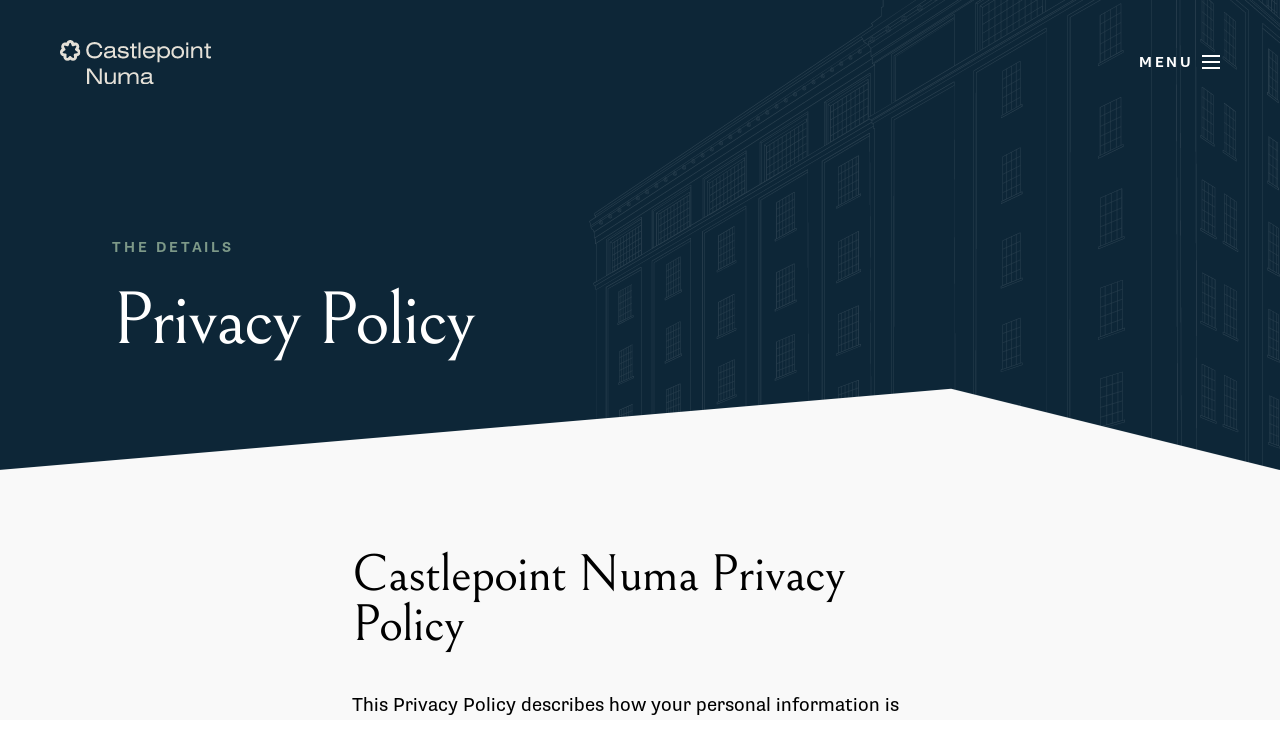

--- FILE ---
content_type: text/html; charset=utf-8
request_url: https://www.castlepointnuma.com/privacy
body_size: 6558
content:
<!DOCTYPE html><html><head><link rel="preconnect" href="https://fonts.gstatic.com"/><link rel="stylesheet" data-href="https://use.typekit.net/xsp8fuu.css"/><link rel="stylesheet" data-href="https://fonts.googleapis.com/css2?family=Bellefair&amp;display=swap"/><link rel="apple-touch-icon" sizes="180x180" href="/images/favicon/apple-touch-icon.png"/><link rel="icon" type="image/png" sizes="32x32" href="/images/favicon/favicon-32x32.png"/><link rel="icon" type="image/png" sizes="16x16" href="/images/favicon/favicon-16x16.png"/><link rel="manifest" href="/images/favicon/site.webmanifest"/><script async="" src="https://www.googletagmanager.com/gtag/js?id=G-PRQM7LS1TV"></script><script>window.dataLayer = window.dataLayer || [];
                        function gtag(){dataLayer.push(arguments);}
                        gtag('js', new Date());

                        gtag('config', 'G-PRQM7LS1TV');</script><script async="" src="https://www.googletagmanager.com/gtag/js?id=G-NZBPNHTP97"></script><script>
                    window.dataLayer = window.dataLayer || [];
                    function gtag(){dataLayer.push(arguments);}
                    gtag('js', new Date());
                    gtag('config', 'G-NZBPNHTP97', {
                      page_path: window.location.pathname,
                    });
                  </script><meta name="viewport" content="width=device-width"/><meta charSet="utf-8"/><meta name="twitter:card" content="summary_large_image"/><meta name="twitter:site" content="@castlepoint"/><meta name="twitter:creator" content="@castlepoint"/><meta property="og:url" content="https://www.castlepoint-dev.netlify.app"/><meta property="og:type" content="website"/><meta property="og:locale" content="en_US"/><meta property="og:site_name" content="Castlepoint Numa"/><title>Privacy Policy</title><meta name="robots" content="index,follow"/><meta name="googlebot" content="index,follow"/><meta name="description" content="Privacy Policy"/><meta name="next-head-count" content="13"/><link rel="preload" href="/_next/static/css/4717c677e9a59ec39566.css" as="style"/><link rel="stylesheet" href="/_next/static/css/4717c677e9a59ec39566.css" data-n-g=""/><link rel="preload" href="/_next/static/css/b64861f5671257d96b9a.css" as="style"/><link rel="stylesheet" href="/_next/static/css/b64861f5671257d96b9a.css" data-n-p=""/><noscript data-n-css=""></noscript><script defer="" nomodule="" src="/_next/static/chunks/polyfills-2561d2db27eb35fd0862.js"></script><script src="/_next/static/chunks/webpack-d9cd7ba91be32ba4bd4a.js" defer=""></script><script src="/_next/static/chunks/framework.6310e107c033dbee64a0.js" defer=""></script><script src="/_next/static/chunks/commons.639f5285094162144a61.js" defer=""></script><script src="/_next/static/chunks/main-f64226b1f18cce5b4bac.js" defer=""></script><script src="/_next/static/chunks/235ed699d732423ca724f7b1b71ad2590efe4b42.9e14077131a306f1f00a.js" defer=""></script><script src="/_next/static/chunks/a471ca3ca7568337d0f49ffbaf1a41c06370297e.680daac28cca0ad22370.js" defer=""></script><script src="/_next/static/chunks/f444f151598d9bef15cd107e53810ef66d08d51a.7cb4572daacfe8806d1a.js" defer=""></script><script src="/_next/static/chunks/pages/_app-db3484f5d3570c389b50.js" defer=""></script><script src="/_next/static/chunks/75fc9c18.daa6e841d2cb4900e052.js" defer=""></script><script src="/_next/static/chunks/29107295.e3c4a661b600012a2785.js" defer=""></script><script src="/_next/static/chunks/d64684d8.a325764994461f11d8ca.js" defer=""></script><script src="/_next/static/chunks/d0a9846d16870219064b69684a6e6835643dcce0.71ae107837fce5263a72.js" defer=""></script><script src="/_next/static/chunks/17cf45ead229be78139de9cc502c1999ca692b0d.036c63b6f3008d20d694.js" defer=""></script><script src="/_next/static/chunks/f707fc92d53417a29eca33645bbbe810e8e56167.b4d8fb05371ab70b7d25.js" defer=""></script><script src="/_next/static/chunks/de5d500d73b3ed2e901a6940e329b8d71f892eb1.16692626fd181f6cf43a.js" defer=""></script><script src="/_next/static/chunks/6648f6e0e62609e858641c15fd0c5bc6adc997cd.ce0633c4d7f4628eed04.js" defer=""></script><script src="/_next/static/chunks/pages/%5Bslug%5D-1b53a5f475a5046e1e9f.js" defer=""></script><script src="/_next/static/JtczZ-mOcVrcTX67FwGSh/_buildManifest.js" defer=""></script><script src="/_next/static/JtczZ-mOcVrcTX67FwGSh/_ssgManifest.js" defer=""></script><style data-href="https://use.typekit.net/xsp8fuu.css">@import url("https://p.typekit.net/p.css?s=1&k=xsp8fuu&ht=tk&f=17121.17129&a=87755163&app=typekit&e=css");@font-face{font-family:"supria-sans";src:url("https://use.typekit.net/af/8ba81a/00000000000000007735a24a/30/l?primer=7cdcb44be4a7db8877ffa5c0007b8dd865b3bbc383831fe2ea177f62257a9191&fvd=n7&v=3") format("woff2"),url("https://use.typekit.net/af/8ba81a/00000000000000007735a24a/30/d?primer=7cdcb44be4a7db8877ffa5c0007b8dd865b3bbc383831fe2ea177f62257a9191&fvd=n7&v=3") format("woff"),url("https://use.typekit.net/af/8ba81a/00000000000000007735a24a/30/a?primer=7cdcb44be4a7db8877ffa5c0007b8dd865b3bbc383831fe2ea177f62257a9191&fvd=n7&v=3") format("opentype");font-display:auto;font-style:normal;font-weight:700;font-stretch:normal}@font-face{font-family:"supria-sans";src:url("https://use.typekit.net/af/5d5255/00000000000000007735a263/30/l?subset_id=2&fvd=n4&v=3") format("woff2"),url("https://use.typekit.net/af/5d5255/00000000000000007735a263/30/d?subset_id=2&fvd=n4&v=3") format("woff"),url("https://use.typekit.net/af/5d5255/00000000000000007735a263/30/a?subset_id=2&fvd=n4&v=3") format("opentype");font-display:auto;font-style:normal;font-weight:400;font-stretch:normal}.tk-supria-sans{font-family:"supria-sans",sans-serif}@import url("https://p.typekit.net/p.css?s=1&k=xsp8fuu&ht=tk&f=17121.17129&a=87755163&app=typekit&e=css");@font-face{font-family:"supria-sans";src:url("https://use.typekit.net/af/8ba81a/00000000000000007735a24a/30/l?primer=7cdcb44be4a7db8877ffa5c0007b8dd865b3bbc383831fe2ea177f62257a9191&fvd=n7&v=3") format("woff2"),url("https://use.typekit.net/af/8ba81a/00000000000000007735a24a/30/d?primer=7cdcb44be4a7db8877ffa5c0007b8dd865b3bbc383831fe2ea177f62257a9191&fvd=n7&v=3") format("woff"),url("https://use.typekit.net/af/8ba81a/00000000000000007735a24a/30/a?primer=7cdcb44be4a7db8877ffa5c0007b8dd865b3bbc383831fe2ea177f62257a9191&fvd=n7&v=3") format("opentype");font-display:auto;font-style:normal;font-weight:700;font-stretch:normal}@font-face{font-family:"supria-sans";src:url("https://use.typekit.net/af/5d5255/00000000000000007735a263/30/l?subset_id=2&fvd=n4&v=3") format("woff2"),url("https://use.typekit.net/af/5d5255/00000000000000007735a263/30/d?subset_id=2&fvd=n4&v=3") format("woff"),url("https://use.typekit.net/af/5d5255/00000000000000007735a263/30/a?subset_id=2&fvd=n4&v=3") format("opentype");font-display:auto;font-style:normal;font-weight:400;font-stretch:normal}.tk-supria-sans{font-family:"supria-sans",sans-serif}</style><style data-href="https://fonts.googleapis.com/css2?family=Bellefair&display=swap">@font-face{font-family:'Bellefair';font-style:normal;font-weight:400;font-display:swap;src:url(https://fonts.gstatic.com/s/bellefair/v14/kJExBuYY6AAuhiXUxG19_A.woff) format('woff')}@font-face{font-family:'Bellefair';font-style:normal;font-weight:400;font-display:swap;src:url(https://fonts.gstatic.com/s/bellefair/v14/kJExBuYY6AAuhiXUxG1N-vo3huR_DaS8.woff2) format('woff2');unicode-range:U+0307-0308,U+0590-05FF,U+200C-2010,U+20AA,U+25CC,U+FB1D-FB4F}@font-face{font-family:'Bellefair';font-style:normal;font-weight:400;font-display:swap;src:url(https://fonts.gstatic.com/s/bellefair/v14/kJExBuYY6AAuhiXUxG1N9vo3huR_DaS8.woff2) format('woff2');unicode-range:U+0100-02BA,U+02BD-02C5,U+02C7-02CC,U+02CE-02D7,U+02DD-02FF,U+0304,U+0308,U+0329,U+1D00-1DBF,U+1E00-1E9F,U+1EF2-1EFF,U+2020,U+20A0-20AB,U+20AD-20C0,U+2113,U+2C60-2C7F,U+A720-A7FF}@font-face{font-family:'Bellefair';font-style:normal;font-weight:400;font-display:swap;src:url(https://fonts.gstatic.com/s/bellefair/v14/kJExBuYY6AAuhiXUxG1N-Po3huR_DQ.woff2) format('woff2');unicode-range:U+0000-00FF,U+0131,U+0152-0153,U+02BB-02BC,U+02C6,U+02DA,U+02DC,U+0304,U+0308,U+0329,U+2000-206F,U+20AC,U+2122,U+2191,U+2193,U+2212,U+2215,U+FEFF,U+FFFD}</style></head><body><div id="__next"><div class="simple-react-modals"><div class="lg:absolute top-0 left-0 right-0 w-full z-999 pb-5 transition ease-in-out duration-300 absolute"><div class="NavBar_container__1jJRY container mx-auto flex flex-row items-center justify-between"><a rel="Go back home" title="Go back home" class="text-center" href="/"><img layout="fixed" quality="100" src="/images/logo.svg" width="151" height="40" class="mx-auto" alt="Castlepoint Logo"/></a><span class="block text-sm uppercase tracking-insane cursor-pointer select-none flex flex-row items-center font-bold text-white"><span class="NavBar_menuText__1E8yI">Menu</span><div id="nav-icon3" class="ml-2"><span class="bg-white"></span><span class="bg-white"></span><span class="bg-white"></span><span class="bg-white"></span></div></span></div></div><div class="MobileMenu_container__1qe4- absolute left-0 right-0 z-998" style="top:-3000px"><div class="bg-blue w-full h-full top-0"><div class="hidden lg:block absolute -left-10 top-1/2 z-50 MobileMenu_leftImg__3jPu2"><img alt="texture left" src="/images/textures/t1.svg" class="w-full h-full"/></div><div class="hidden lg:block absolute z-50 MobileMenu_rightImg__2AOt6"><img alt="texture right" src="/images/textures/nav-2.svg" class="w-full h-full"/></div><div class="container-xl px-7-half md:px-12 xl:px-8 max-w-7xl mx-auto text-center p-10 MobileMenu_innerContainer__3RutQ"><div class="mt-20 lg:mt-0"><span class="serif text-fourty lg:text-5xl block cursor-pointer hover:text-green transition duration-300 pt-4 lg:pt-8 text-white">Our Approach</span><span class="serif text-fourty lg:text-5xl block cursor-pointer hover:text-green transition duration-300 pt-4 lg:pt-8 text-white">Portfolio</span><span class="serif text-fourty lg:text-5xl block cursor-pointer hover:text-green transition duration-300 pt-4 lg:pt-8 text-white">Community</span><span class="serif text-fourty lg:text-5xl block cursor-pointer hover:text-green transition duration-300 pt-4 lg:pt-8 text-white">Giving Back</span><span class="serif text-fourty lg:text-5xl block cursor-pointer hover:text-green transition duration-300 pt-4 lg:pt-8 text-white">Team</span><a class="serif text-fourty lg:text-5xl block cursor-pointer text-white hover:text-green transition duration-300 pt-4 lg:pt-8" href="#footer">Contact Us</a><div class="flex flex-row items-center mt-10 justify-center"><a target="_blank" class="opacity-50 hover:opacity-100 mr-2 transition duration-300 select-none cursor-pointer" href="https://twitter.com/castlepointnuma"><img src="/images/social/twitter.svg"/></a><a target="_blank" class="opacity-50 hover:opacity-100 mr-3 transition duration-300 select-none cursor-pointer" href="https://www.instagram.com/castlepointnuma"><img src="/images/social/instagram.svg"/></a><a target="_blank" class="opacity-50 hover:opacity-100 mr-2 transition duration-300 select-none cursor-pointer" href="https://ca.linkedin.com/company/castlepoint-numa-inc."><img src="/images/social/linkedin.svg"/></a></div></div></div></div></div><div class="overflow-hidden"><div class="page-bg"><div class="pb-0 relative SectionPageHeader_bg__te-KY bg-blue SectionPageHeader_bgContainer__2dyv4"><div class="container px-5 md:px-12 xl:px-8 mx-auto grid grid-cols-1 lg:grid-cols-12 z-10 relative SectionPageHeader_leftContainer__1nefO"><div class="w-full text-center lg:text-left pr-0 lg:pl-20 lg:pr-10 flex flex-col justify-center lg:pr-0 col-span-5 "><span class="block text-sm sans-serif uppercase tracking-insane font-bold text-green">The Details</span><span class="block serif text-fourty lg:text-6xl text-white pt-7-half">Privacy Policy</span></div></div><div class="SectionPageHeader_divider__qWNvV"><svg data-name="Divider" xmlns="http://www.w3.org/2000/svg" viewBox="0 0 1200 120" preserveAspectRatio="none"><path d="M1200 0L0 0 892.25 114.72 1200 0z" class="SectionPageHeader_shapeFill__3Dwb3"></path></svg></div></div><div class="page-bg"><div class="container-xl px-7-half md:px-12 xl:px-8 max-w-7xl mx-auto pt-20 pb-40 w-full lg:w-6/12"><span class="block text-5xl pb-10">Castlepoint Numa Privacy Policy</span><div class="SectionSinglePanePage_body__1OwJE"><div><p>This Privacy Policy describes how your personal information is collected, used, and shared when you visit https://castlepointnuma.com (the “Site”).</p><p>PERSONAL INFORMATION WE COLLECT</p><p>When you visit the Site, we automatically collect certain information about your device, including information about your web browser, IP address, time zone, and some of the cookies that are installed on your device. Additionally, as you browse the Site, we collect information about the individual web pages that you view, what websites or search terms referred you to the Site, and information about how you interact with the Site. We refer to this automatically-collected information as “Device Information.”</p><p>We collect Device Information using the following technologies:<br/><br/>- “Log files” track actions occurring on the Site, and collect data including your IP address, browser type, Internet service provider, referring/exit pages, and date/time stamps.</p><p>- “Web beacons,” “tags,” and “pixels” are electronic files used to record information about how you browse the Site.</p><p>When we talk about “Personal Information” in this Privacy Policy, we are talking both about Device Information .</p><p>HOW DO WE USE YOUR PERSONAL INFORMATION?</p><p>We use the Device Information that we collect to help us screen for potential risk and fraud (in particular, your IP address), and more generally to improve and optimize our Site (for example, by generating analytics about how our customers browse and interact with the Site, and to assess the success of our marketing and advertising campaigns).</p><p>SHARING YOUR PERSONAL INFORMATION</p><p>We share your Personal Information with third parties to help us use your Personal Information, as described above. We also use Google Analytics to help us understand how our customers use the Site--you can read more about how Google uses your Personal Information here: https://www.google.com/intl/en/policies/privacy/. You can also opt-out of Google Analytics here: https://tools.google.com/dlpage/gaoptout.</p><p>Finally, we may also share your Personal Information to comply with applicable laws and regulations, to respond to a subpoena, search warrant or other lawful request for information we receive, or to otherwise protect our rights.</p><p>As described above, we use your Personal Information to provide you with targeted advertisements or marketing communications we believe may be of interest to you. For more information about how targeted advertising works, you can visit the Network Advertising Initiative’s (“NAI”) educational page at http://www.networkadvertising.org/understanding-online-advertising/how-does-it-work.</p><p>You can opt out of targeted advertising by:</p><p>[[</p><p>FACEBOOK - https://www.facebook.com/settings/?tab=ads</p><p>GOOGLE - https://www.google.com/settings/ads/anonymous</p><p>BING - https://advertise.bingads.microsoft.com/en-us/resources/policies/personalized-ads</p><p>]]</p><p>Additionally, you can opt out of some of these services by visiting the Digital Advertising Alliance’s opt-out portal at: http://optout.aboutads.info/.</p><p>DO NOT TRACK</p><p>Please note that we do not alter our Site’s data collection and use practices when we see a Do Not Track signal from your browser.</p><p>The Site is not intended for individuals under the age of 18.</p><p>CHANGES</p><p>We may update this privacy policy from time to time in order to reflect, for example, changes to our practices or for other operational, legal or regulatory reasons.</p><p>CONTACT US</p><p>For more information about our privacy practices, if you have questions, or if you would like to make a complaint, please contact us by e-mail at info@castlepointnuma.com or by mail using the details provided below:</p><p>180 Bloor St W, Toronto, ON, M5S1T6, Canada</p></div></div></div></div><button data-aos="fade-up" data-aos-duration="600" type="button" class="inline-block p-3 bg-blue text-white font-medium text-xs leading-tight uppercase rounded-full shadow-md hover:bg-blue-dark hover:shadow-lg focus:bg-blue focus:shadow-lg focus:outline-none focus:ring-0 active:bg-blue active:shadow-lg transition duration-500 ease-in-out bottom-5 right-5 fixed"><svg stroke="currentColor" fill="currentColor" stroke-width="0" viewBox="0 0 20 20" height="18" width="18" xmlns="http://www.w3.org/2000/svg"><path fill-rule="evenodd" d="M3.293 9.707a1 1 0 010-1.414l6-6a1 1 0 011.414 0l6 6a1 1 0 01-1.414 1.414L11 5.414V17a1 1 0 11-2 0V5.414L4.707 9.707a1 1 0 01-1.414 0z" clip-rule="evenodd"></path></svg></button></div><div id="footer" class="bg-blue w-full text-white"><div class="container-xl px-7-half md:px-12 xl:px-8 max-w-7xl mx-auto py-20"><div class="flex flex-col lg:flex-row lg:items-center justify-between"><a rel="Go back home" title="Go back home" class="text-center" href="/"><img layout="fixed" quality="100" src="/images/logo.svg" width="151" height="40" class="mx-auto" alt="Castlepoint Logo"/></a><div class="pt-10 lg:pt-0 w-100 lg:w-96"><span class="text-2xl block sans-serif text-center lg:text-left">Subscribe to our newsletter</span><div class="Footer_input__3vYxJ form-control mt-5 hidden flex flex-row items-center relative"><input type="email" class="bg-white px-5 py-4 outline-none text-black w-full pr-24" placeholder="Email address*" aria-label="email" aria-required="true" data-inputmask="" name="fields[email]" autoComplete="email" aria-invalid="false"/><button type="submit" class="text-blue absolute right-5 cursor-pointer hover:text-black hover:border-black transition duration-300 uppercase text-xs font-bold tracking-widest"><span class="border-b border-blue ">Sign up</span></button></div><span class="Footer_success__2GRaM">Thank you!</span></div></div><div class="flex flex-col lg:flex-row lg:items-center lg:justify-between mt-20"><div class="text-center lg:text-left space-y-6"><span class="block text-sm sans-serif text-white uppercase tracking-insane opacity-50 font-bold">Get in touch</span><span class="block text-4xl">180 Bloor St W #701<br/>Toronto, ON M2S 2V6</span><span class="block text-4xl">info@castlepointnuma.com</span><div class="flex flex-row items-center justify-center lg:justify-start"><a target="_blank" class="opacity-50 hover:opacity-100 mr-2 transition duration-300 select-none cursor-pointer" href="https://twitter.com/castlepointnuma"><img src="/images/social/twitter.svg"/></a><a target="_blank" class="opacity-50 hover:opacity-100 mr-3 transition duration-300 select-none cursor-pointer" href="https://www.instagram.com/castlepointnuma"><img src="/images/social/instagram.svg"/></a><a target="_blank" class="opacity-50 hover:opacity-100 mr-2 transition duration-300 select-none cursor-pointer" href="https://ca.linkedin.com/company/castlepoint-numa-inc."><img src="/images/social/linkedin.svg"/></a></div></div><div class="text-center lg:text-left lg:text-right mt-10 lg:mt-0 space-y-4 flex flex-col"><a href="/approach"><span class="text-4xl">Our Approach</span></a><a href="/portfolio"><span class="text-4xl">Portfolio</span></a><a href="/community"><span class="text-4xl">Community</span></a><a href="/giving-back"><span class="text-4xl">Giving Back</span></a><a href="/team"><span class="text-4xl">Team</span></a></div></div><div class="flex flex-col items-center lg:flex-row lg:justify-between mt-20"><span class="text-xs opacity-50">© Castlepoint Numa <!-- -->2025</span><span class="text-xs opacity-50 space-x-5 pt-5 lg:pt-0"><a href="/privacy">Privacy Policy</a><a href="/terms">Terms &amp; Conditions</a></span></div></div></div></div></div></div><div id="overlay"></div><script id="__NEXT_DATA__" type="application/json">{"props":{"pageProps":{"page":{"_updatedAt":"2023-03-29T15:12:05Z","_id":"c33dceea-c200-462a-ab46-6b80bbc42de5","description":"Privacy Policy","pageBuilder":[{"tagline":"The Details","_key":"bbda4fe35eed","colour":"bg-blue","heading":"Privacy Policy","_type":"hero"},{"_key":"c49f2e63d5d6","title":"Castlepoint Numa Privacy Policy","content":[{"_key":"2528b2c6a190","markDefs":[],"children":[{"_type":"span","marks":[],"text":"This Privacy Policy describes how your personal information is collected, used, and shared when you visit https://castlepointnuma.com (the “Site”).","_key":"b44a9d973c4e0"}],"_type":"block","style":"normal"},{"style":"normal","_key":"13664450df17","markDefs":[],"children":[{"marks":[],"text":"PERSONAL INFORMATION WE COLLECT","_key":"7d69f2c4339a0","_type":"span"}],"_type":"block"},{"_key":"39418584763d","markDefs":[],"children":[{"text":"When you visit the Site, we automatically collect certain information about your device, including information about your web browser, IP address, time zone, and some of the cookies that are installed on your device. Additionally, as you browse the Site, we collect information about the individual web pages that you view, what websites or search terms referred you to the Site, and information about how you interact with the Site. We refer to this automatically-collected information as “Device Information.”","_key":"07b79e3f31f90","_type":"span","marks":[]}],"_type":"block","style":"normal"},{"_type":"block","style":"normal","_key":"19de304c8cfc","markDefs":[],"children":[{"_type":"span","marks":[],"text":"We collect Device Information using the following technologies:\n\n- “Log files” track actions occurring on the Site, and collect data including your IP address, browser type, Internet service provider, referring/exit pages, and date/time stamps.","_key":"ed089d4b498a0"}]},{"style":"normal","_key":"8af5bfabdb82","markDefs":[],"children":[{"_key":"7699776176c30","_type":"span","marks":[],"text":"- “Web beacons,” “tags,” and “pixels” are electronic files used to record information about how you browse the Site."}],"_type":"block"},{"_key":"a0294a1da0b6","markDefs":[],"children":[{"_key":"240ebd2707ef0","_type":"span","marks":[],"text":"When we talk about “Personal Information” in this Privacy Policy, we are talking both about Device Information ."}],"_type":"block","style":"normal"},{"children":[{"_type":"span","marks":[],"text":"HOW DO WE USE YOUR PERSONAL INFORMATION?","_key":"0f63a25ae04e0"}],"_type":"block","style":"normal","_key":"81fa876711d0","markDefs":[]},{"_key":"65404a64ee03","markDefs":[],"children":[{"_type":"span","marks":[],"text":"We use the Device Information that we collect to help us screen for potential risk and fraud (in particular, your IP address), and more generally to improve and optimize our Site (for example, by generating analytics about how our customers browse and interact with the Site, and to assess the success of our marketing and advertising campaigns).","_key":"be3d038df4ad0"}],"_type":"block","style":"normal"},{"children":[{"_type":"span","marks":[],"text":"SHARING YOUR PERSONAL INFORMATION","_key":"e6b2a6aebf170"}],"_type":"block","style":"normal","_key":"a85630b37f3b","markDefs":[]},{"markDefs":[],"children":[{"text":"We share your Personal Information with third parties to help us use your Personal Information, as described above. We also use Google Analytics to help us understand how our customers use the Site--you can read more about how Google uses your Personal Information here: https://www.google.com/intl/en/policies/privacy/. You can also opt-out of Google Analytics here: https://tools.google.com/dlpage/gaoptout.","_key":"9c4f864d8a010","_type":"span","marks":[]}],"_type":"block","style":"normal","_key":"e7a558522ca4"},{"markDefs":[],"children":[{"marks":[],"text":"Finally, we may also share your Personal Information to comply with applicable laws and regulations, to respond to a subpoena, search warrant or other lawful request for information we receive, or to otherwise protect our rights.","_key":"2682ce4880f40","_type":"span"}],"_type":"block","style":"normal","_key":"44eb38488cb9"},{"_type":"block","style":"normal","_key":"df75a2377be9","markDefs":[],"children":[{"text":"As described above, we use your Personal Information to provide you with targeted advertisements or marketing communications we believe may be of interest to you. For more information about how targeted advertising works, you can visit the Network Advertising Initiative’s (“NAI”) educational page at http://www.networkadvertising.org/understanding-online-advertising/how-does-it-work.","_key":"9c0a40ab250a0","_type":"span","marks":[]}]},{"_key":"7e884c76ae3d","markDefs":[],"children":[{"text":"You can opt out of targeted advertising by:","_key":"0717cb9eb4030","_type":"span","marks":[]}],"_type":"block","style":"normal"},{"markDefs":[],"children":[{"marks":[],"text":"[[","_key":"acc63330c89d0","_type":"span"}],"_type":"block","style":"normal","_key":"4d2c5b0faeaa"},{"markDefs":[],"children":[{"_type":"span","marks":[],"text":"FACEBOOK - https://www.facebook.com/settings/?tab=ads","_key":"65326192e5df0"}],"_type":"block","style":"normal","_key":"4b7f8a16faf5"},{"_key":"48e91513e2f4","markDefs":[],"children":[{"_type":"span","marks":[],"text":"GOOGLE - https://www.google.com/settings/ads/anonymous","_key":"a3edeed7dee70"}],"_type":"block","style":"normal"},{"markDefs":[],"children":[{"_key":"f647ae9002fb0","_type":"span","marks":[],"text":"BING - https://advertise.bingads.microsoft.com/en-us/resources/policies/personalized-ads"}],"_type":"block","style":"normal","_key":"27509462ac26"},{"_type":"block","style":"normal","_key":"9a33345178d4","markDefs":[],"children":[{"_type":"span","marks":[],"text":"]]","_key":"2da8af6544bc0"}]},{"_key":"6ef4730771f6","markDefs":[],"children":[{"_type":"span","marks":[],"text":"Additionally, you can opt out of some of these services by visiting the Digital Advertising Alliance’s opt-out portal at: http://optout.aboutads.info/.","_key":"119bd6409e9c0"}],"_type":"block","style":"normal"},{"style":"normal","_key":"f96a78b26dec","markDefs":[],"children":[{"text":"DO NOT TRACK","_key":"974e3dbff7580","_type":"span","marks":[]}],"_type":"block"},{"markDefs":[],"children":[{"_type":"span","marks":[],"text":"Please note that we do not alter our Site’s data collection and use practices when we see a Do Not Track signal from your browser.","_key":"3d487abc39bd0"}],"_type":"block","style":"normal","_key":"71d2007ecb3f"},{"markDefs":[],"children":[{"text":"The Site is not intended for individuals under the age of 18.","_key":"7c9c03c73475","_type":"span","marks":[]}],"_type":"block","style":"normal","_key":"595b80bfd6c5"},{"_type":"block","style":"normal","_key":"c03c9c3ad302","markDefs":[],"children":[{"_type":"span","marks":[],"text":"CHANGES","_key":"4805681ecea20"}]},{"_type":"block","style":"normal","_key":"b5e863a48b90","markDefs":[],"children":[{"marks":[],"text":"We may update this privacy policy from time to time in order to reflect, for example, changes to our practices or for other operational, legal or regulatory reasons.","_key":"21f62e432f440","_type":"span"}]},{"_type":"block","style":"normal","_key":"76c6dd8be728","markDefs":[],"children":[{"text":"CONTACT US","_key":"0b8348efcf3c0","_type":"span","marks":[]}]},{"markDefs":[],"children":[{"_key":"8f61e50b0e0c0","_type":"span","marks":[],"text":"For more information about our privacy practices, if you have questions, or if you would like to make a complaint, please contact us by e-mail at info@castlepointnuma.com or by mail using the details provided below:"}],"_type":"block","style":"normal","_key":"f8865aab6956"},{"markDefs":[],"children":[{"marks":[],"text":"180 Bloor St W, Toronto, ON, M5S1T6, Canada","_key":"893274ef61c80","_type":"span"}],"_type":"block","style":"normal","_key":"44d5468531fc"}],"_type":"singlePanePage"}],"backToTopEnabled":true,"_rev":"oVFCTOSoMnZ4qnW84vOv5A","title":"Privacy Policy","_createdAt":"2021-05-26T18:03:31Z","slug":"privacy","_type":"page"}},"__N_SSP":true},"page":"/[slug]","query":{"slug":"privacy"},"buildId":"JtczZ-mOcVrcTX67FwGSh","runtimeConfig":{},"isFallback":false,"gssp":true}</script></body></html>

--- FILE ---
content_type: text/css; charset=UTF-8
request_url: https://www.castlepointnuma.com/_next/static/css/b64861f5671257d96b9a.css
body_size: 2559
content:
.SectionHeader_header__20Hv3{background:#6b6b6b;position:relative;z-index:1;height:110vh;background-size:cover;background-position:50%;transition:.2s ease}@media (min-width:1024px){.SectionHeader_header__20Hv3{background-attachment:fixed;background-repeat:no-repeat;height:110vh;background-position:100% 100%}}.SectionHeader_description__2wItl{font-size:44px;letter-spacing:-.03em;line-height:44px}@media (min-width:1024px){.SectionHeader_description__2wItl{font-size:75px;line-height:66px;letter-spacing:-.03em}}.Button_outline__2avPr{position:relative}.Button_outline__2avPr:before{content:"";width:100%;height:2px;position:absolute;bottom:4px;right:0;background:#000;transition:width .8s cubic-bezier(.07,.8,.38,.93) .3s}.Button_outline__2avPr:hover:before{width:0;transition:width .6s cubic-bezier(.07,.8,.38,.93) .1s}.Button_outline__2avPr:after{content:"";width:0;height:2px;position:absolute;bottom:4px;left:0;background:currentColor;transition:width .6s cubic-bezier(.77,0,.175,1)}.Button_outline__2avPr:hover:after{width:100%;transition:width .8s cubic-bezier(.77,0,.175,1)}.Button_outlineWhite__KjT8Q{position:relative}.Button_outlineWhite__KjT8Q:before{content:"";width:100%;height:2px;position:absolute;bottom:4px;right:0;background:#fff;transition:width .8s cubic-bezier(.07,.8,.38,.93) .3s}.Button_outlineWhite__KjT8Q:hover:before{width:0;transition:width .6s cubic-bezier(.07,.8,.38,.93) .1s}.Button_outlineWhite__KjT8Q:after{content:"";width:0;height:2px;position:absolute;bottom:4px;left:0;background:currentColor;transition:width .6s cubic-bezier(.77,0,.175,1)}.Button_outlineWhite__KjT8Q:hover:after{width:100%;transition:width .8s cubic-bezier(.77,0,.175,1)}.SectionImageText_image__457TS img{width:auto;height:auto;-o-object-fit:cover!important;object-fit:cover!important}@media (min-width:1024px){.SectionImageText_image__457TS{height:500px}}.SectionImageText_image__457TS>div,.SectionImageText_img__MqyFd{height:100%}.SectionImageText_twoImages__2ijaR div:first-child{top:20px}@media (min-width:1024px){.SectionImageText_twoImages__2ijaR div:first-child{top:40px}}.SectionImageText_twoImages__2ijaR div:nth-child(2){z-index:0!important;bottom:20px}@media (min-width:1024px){.SectionImageText_twoImages__2ijaR div:nth-child(2){bottom:40px}}.SectionImageText_decoration1__15Lpi{height:294px;width:815px;display:block;background-image:url(/images/textures/t1.svg);background-size:100% 100%;position:absolute;z-index:1;right:-12em;top:9em;transform:scale(.7)}@media (min-width:1024px){.SectionImageText_decoration1__15Lpi{right:-4em;top:29em;transform:scale(1)}}.SectionImageText_decoration2__2JJaw{height:56px;width:100%;display:block;background:url(/images/textures/brown-block-mobile.svg) no-repeat;position:absolute;z-index:1;bottom:20rem;transform:scale(1.5);background-position:bottom;left:0;right:0}@media (min-width:1024px){.SectionImageText_decoration2__2JJaw{height:115px;background:url(/images/textures/t2.svg) no-repeat;transform:scale(1);bottom:-4rem;left:-3em}}.SectionImageText_decoration3__2dpUu{height:317px;width:404px;display:block;background-image:url(/images/textures/t3.svg);background-repeat:no-repeat;position:absolute;z-index:1;top:-11rem;transform:scale(.6)}@media (min-width:1024px){.SectionImageText_decoration3__2dpUu{top:-8rem;transform:scale(1)}}.SectionImageText_decoration5__3_fB1{height:518px;width:188px;display:block;background-image:url(/images/textures/t5.svg);background-repeat:no-repeat;position:absolute;z-index:1;top:-10rem;left:-4em;transform:scale(.5)}@media (min-width:1024px){.SectionImageText_decoration5__3_fB1{transform:scale(1);top:-4rem;left:-4em}}.SectionImageText_imgContainer__1PHrA>div,.SectionImageText_imgContainer__1PHrA a>div{height:100%}.SectionImageText_imgsContainer__3QTnh a>div{height:360px!important}@media (min-width:1024px){.SectionImageText_imgsContainer__3QTnh a>div{height:540px!important}}.SectionImageText_blueBlockContainer__y_V7B{padding-top:10em;padding-bottom:5em}@media (min-width:1024px){.SectionImageText_blueBlockContainer__y_V7B{padding-top:20em;padding-bottom:9em}}.SectionPageHeader_divider__qWNvV{position:absolute;bottom:0;left:0;width:100%;overflow:hidden;line-height:0;transform:rotate(180deg)}.SectionPageHeader_divider__qWNvV svg{position:relative;display:block;width:calc(100% + 1.3px);height:25px;transform:rotateY(180deg)}@media (min-width:1024px){.SectionPageHeader_divider__qWNvV svg{height:85px}}.SectionPageHeader_textContainer__2iI_f{padding-bottom:2rem}@media (min-width:1024px){.SectionPageHeader_textContainer__2iI_f{width:700px;padding-bottom:2.5rem}}.SectionPageHeader_shapeFill__3Dwb3{fill:#f9f9f9}.SectionPageHeader_leftContainer__1nefO{max-width:1440px;min-height:350px}.SectionPageHeader_bgContainer__2dyv4{padding-top:120px}.SectionPageHeader_bg__te-KY:before{content:" ";display:block;position:absolute;left:0;top:0;width:100%;height:100%;opacity:.12;background-image:url(/images/hero-bg-1.svg);background-size:300%;background-repeat:no-repeat;background-position:65% 3%}@media (min-width:1024px){.SectionPageHeader_bg__te-KY:before{background-size:85%;background-position:243% 39%}}.SectionFloatingText_container__1UWK-{margin:80px auto}@media (min-width:1024px){.SectionFloatingText_container__1UWK-{margin:120px auto}}.SectionFloatingText_textContainer__3Siid{padding-top:20px}@media (min-width:1024px){.SectionFloatingText_textContainer__3Siid{max-width:691px}}.SectionImageRow_image__1VctO{position:relative;height:300px}@media (min-width:1024px){.SectionImageRow_image__1VctO{height:545px}}.SectionImageRow_image__1VctO>div{height:100%}.SectionImageQuoteRow_img__3egs3{height:300px;padding-left:30px;padding-right:30px}.SectionImageQuoteRow_img__3egs3 img{height:100%;-o-object-fit:cover;object-fit:cover}@media (min-width:1024px){.SectionImageQuoteRow_img__3egs3{height:523px}}.SectionImageQuoteRow_img__3egs3>div{height:100%}.SectionImageQuoteRow_texture__2f8vr{height:115px;position:absolute;z-index:10;bottom:-2em;left:0;right:0;background:url(/images/textures/quote-border.png) no-repeat 50%;background-size:contain;margin:0 10px}@media (min-width:1024px){.SectionImageQuoteRow_texture__2f8vr{margin:0;width:105%;bottom:-2em;left:-1em}}.SectionImageQuoteRow_container__gSP6I>div:nth-child(2){padding-left:30px;padding-right:30px}@media (min-width:1024px){.SectionImageQuoteRow_container__gSP6I>div:nth-child(2){padding-left:0;padding-right:0}}.SectionCoreValues_divider__ShYmq{margin-top:3em;display:flex;justify-content:center;width:100%;height:170px;position:relative}.SectionCoreValues_texture__3d11u{width:100%;transform:scale(.8)}@media (min-width:1024px){.SectionCoreValues_texture__3d11u{top:-2em;transform:scale(1.5)}}.SectionCoreValues_texture3__kiqPy{top:-1rem;transform:rotate(-20deg) scale(.6)}@media (min-width:1024px){.SectionCoreValues_texture3__kiqPy{top:0;transform:rotate(-20deg)}}.SectionCoreValues_texture4__10Akv{top:-2rem;transform:rotate(-90deg) scale(.8)}@media (min-width:1024px){.SectionCoreValues_texture4__10Akv{top:0;transform:rotate(-60deg) scale(1.5)}.SectionCoreValues_container__2Tu-E{width:49rem}}.SectionCoreValues_body__1z7yS{width:100%}.SectionCoreValues_border__1FaF-{transition:all 1.5s ease-in-out;--tw-border-opacity:1;border-color:rgba(0,0,0,var(--tw-border-opacity));border-right-width:1px;display:block;width:.25rem}.SectionFooterLinkBack_outline__3vFko{position:relative}.SectionFooterLinkBack_outline__3vFko:before{content:"";width:100%;height:2px;position:absolute;bottom:6px;right:0;background:#000;transition:width .8s cubic-bezier(.07,.8,.38,.93) .3s}.SectionFooterLinkBack_outline__3vFko:hover:before{width:0;transition:width .6s cubic-bezier(.07,.8,.38,.93) .1s}.SectionFooterLinkBack_outline__3vFko:after{content:"";width:0;height:2px;position:absolute;bottom:6px;left:0;background:currentColor;transition:width .6s cubic-bezier(.77,0,.175,1)}.SectionFooterLinkBack_outline__3vFko:hover:after{width:100%;transition:width .8s cubic-bezier(.77,0,.175,1)}.SectionFooterLinkBack_indexContainer__e4qoa{padding-bottom:60px}@media (min-width:1024px){.SectionFooterLinkBack_indexContainer__e4qoa{padding-bottom:50px}}.SectionOurInvestors_container__2JVzx{padding-top:140px}@media (min-width:1024px){.SectionOurInvestors_container__2JVzx{padding-left:0!important;padding-right:0!important}}.SectionImageFullWidth_img__1mRkC{height:284px}@media (min-width:1024px){.SectionImageFullWidth_img__1mRkC{height:528px}}.SectionImageFullWidth_img__1mRkC>div{height:100%}@media (min-width:1024px){.SectionTeamSection_teamMemberImage__204TU{height:380px}.SectionTeamSection_teamMemberImage__204TU>div{height:100%}}.SectionTeamSection_container__BLnnR{padding-top:80px;padding-bottom:80px}@media (min-width:1024px){.SectionTeamSection_container__BLnnR{padding-top:120px;padding-bottom:120px}}.SectionCenterWithText_container__oEHLy{width:100%;max-width:794px!important}@media (min-width:1024px){.SectionCenterWithText_container__oEHLy{padding-left:0!important;padding-right:0!important;width:794px}}.SectionCenterWithText_teamContainer__JUVja{width:100%;max-width:794px!important;padding-top:80px;padding-bottom:80px}@media (min-width:1024px){.SectionCenterWithText_teamContainer__JUVja{padding-top:120px;padding-bottom:120px;padding-left:0!important;padding-right:0!important;width:794px}}.SectionCenterWithText_img__19EDU{width:100%}@media (min-width:1024px){.SectionCenterWithText_img__19EDU{width:424px}}.SectionSinglePanePage_body__1OwJE{font-size:19px;line-height:30px}.FilterButton_filter__1E8De,.PortfolioItemCard_text__2SOfW{font-size:19px}@media (min-width:1024px){.PortfolioItemCard_height__2ZA4R{height:100%}.PortfolioItemCard_firstItem__2-CfF{height:380px}.PortfolioItemCard_firstItem__2-CfF div:first-child{height:100%}.PortfolioItemCard_img__gAF_V{height:283px}.PortfolioItemCard_img__gAF_V>div{height:100%}}.PortfolioItemCard_cardContentsSmall__3DGCQ{width:100%;padding:25px}@media (min-width:1024px){.PortfolioItemCard_cardContentsSmall__3DGCQ{height:224px}}.SectionPortfolio_grid__3YSD3{display:grid;gap:30px}@media (min-width:640px){.SectionPortfolio_grid__3YSD3{grid-template-columns:repeat(1,minmax(0,1fr))}}@media (min-width:1024px){.SectionPortfolio_grid__3YSD3{grid-template-columns:repeat(12,minmax(0,1fr))}.SectionPortfolio_grid__3YSD3 a{grid-column:span 4/span 4}.SectionPortfolio_grid__3YSD3>a:first-child{grid-column:1/-1!important}.SectionPortfolio_grid__3YSD3>a:nth-child(5n),.SectionPortfolio_grid__3YSD3>a:nth-child(5n+1){grid-column:span 6/span 6}}.SectionStats_number__2rs3n{font-size:68px;line-height:52px}.SectionStats_stat__o6Y8C{padding-left:0!important;padding-right:0!important;padding-bottom:140px}.SectionStats_stat__o6Y8C div{border-bottom:1px solid rgba(0,0,0,.12549019607843137)}@media (min-width:1024px){.SectionStats_stat__o6Y8C div{border-bottom:none;border-right:1px solid rgba(0,0,0,.12549019607843137)}.SectionStats_stat__o6Y8C div:last-of-type{border-right:none}}.SectionStats_stat__o6Y8C div:last-of-type{border-bottom:none}.SwiperPortfolioGallery_imgSlide__Svg_d{display:block;min-width:150px;max-width:100%;margin-right:10px;height:500px;-o-object-fit:cover;object-fit:cover}@media (min-width:1024px){.SwiperPortfolioGallery_imgSlide__Svg_d{height:609px}}.SwiperPortfolioGallery_swiperContainer__1pE12{outline:none;cursor:grab;width:100%}@media (min-width:640px){.SwiperPortfolioGallery_swiperContainer__1pE12{max-width:640px}}@media (min-width:768px){.SwiperPortfolioGallery_swiperContainer__1pE12{max-width:768px}}@media (min-width:1024px){.SwiperPortfolioGallery_swiperContainer__1pE12{max-width:1024px}}@media (min-width:1280px){.SwiperPortfolioGallery_swiperContainer__1pE12{max-width:1280px}}@media (min-width:1536px){.SwiperPortfolioGallery_swiperContainer__1pE12{max-width:1536px}}.SwiperPortfolioGallery_swiperContainer__1pE12{margin-left:auto;margin-right:auto;max-width:80rem;padding-left:1.25rem;padding-right:1.25rem}@media (min-width:768px){.SwiperPortfolioGallery_swiperContainer__1pE12{padding-left:3rem;padding-right:3rem}}@media (min-width:1280px){.SwiperPortfolioGallery_swiperContainer__1pE12{padding-left:2rem;padding-right:2rem}}.SwiperPortfolioGallery_flickitySlider__2Rb0z{transform:translateX(0)!important}.FullPageGallery_imageContainer__3Sb-l>div{height:100%}@media (min-width:1024px){.FullPageGallery_imageContainer__3Sb-l{display:flex;align-items:center;margin:0;padding:0;width:100%;height:100%}.FullPageGallery_imageContainer__3Sb-l>div{width:100vh;height:80vh}}.FullPageGallery_img__3Vqh7{height:100%;width:100%}.FullPageGallery_img__3Vqh7>div{height:100%}.SectionPartners_title__fsKsH{font-size:48px;line-height:46px}.SectionPartners_subheader__2mMnq,.SectionPartners_title__fsKsH{font-family:Bellefair;font-style:normal;font-weight:400;letter-spacing:-.02em;color:#000}.SectionPartners_subheader__2mMnq{font-size:24px;line-height:28px;display:block;padding:.5em 0 0}.SectionPartners_partnerTitle__3aVU2{font-family:Bellefair;font-style:normal;font-weight:400;font-size:25px;line-height:34px;letter-spacing:-.02em;color:#000}.SectionPartners_partnerSection__9UC3o>div{padding:60px 0;border-bottom:1px solid rgba(0,0,0,.12549019607843137)}.SectionPartners_partnerSection__9UC3o>div:last-of-type{border-bottom:none}.SectionPartners_blogPostLink__3WGcZ{font-family:Supria Sans;font-style:normal;font-weight:400;font-size:19px;line-height:30px;color:#955242;text-decoration:underline}.SectionPartners_image__2EAuQ{max-width:218px}.SectionPartners_container__3R7mz{width:100%}@media (min-width:1024px){.SectionPartners_container__3R7mz{width:794px}}.PageBuilder_statNumber__1YeCU{line-height:52px;font-size:62px}@media (min-width:1024px){.PageBuilder_statNumber__1YeCU{font-size:68px}}

--- FILE ---
content_type: text/css; charset=UTF-8
request_url: https://www.castlepointnuma.com/_next/static/css/e812bc7e7f447f35e717.css
body_size: 2781
content:
.Button_outline__2avPr{position:relative}.Button_outline__2avPr:before{content:"";width:100%;height:2px;position:absolute;bottom:4px;right:0;background:#000;transition:width .8s cubic-bezier(.07,.8,.38,.93) .3s}.Button_outline__2avPr:hover:before{width:0;transition:width .6s cubic-bezier(.07,.8,.38,.93) .1s}.Button_outline__2avPr:after{content:"";width:0;height:2px;position:absolute;bottom:4px;left:0;background:currentColor;transition:width .6s cubic-bezier(.77,0,.175,1)}.Button_outline__2avPr:hover:after{width:100%;transition:width .8s cubic-bezier(.77,0,.175,1)}.Button_outlineWhite__KjT8Q{position:relative}.Button_outlineWhite__KjT8Q:before{content:"";width:100%;height:2px;position:absolute;bottom:4px;right:0;background:#fff;transition:width .8s cubic-bezier(.07,.8,.38,.93) .3s}.Button_outlineWhite__KjT8Q:hover:before{width:0;transition:width .6s cubic-bezier(.07,.8,.38,.93) .1s}.Button_outlineWhite__KjT8Q:after{content:"";width:0;height:2px;position:absolute;bottom:4px;left:0;background:currentColor;transition:width .6s cubic-bezier(.77,0,.175,1)}.Button_outlineWhite__KjT8Q:hover:after{width:100%;transition:width .8s cubic-bezier(.77,0,.175,1)}.SectionFollowUs_border__uwVhN{background:url(/images/insta-top-desktop.svg) no-repeat;background-size:cover}.SectionHeader_header__20Hv3{background:#6b6b6b;position:relative;z-index:1;height:110vh;background-size:cover;background-position:50%;transition:.2s ease}@media (min-width:1024px){.SectionHeader_header__20Hv3{background-attachment:fixed;background-repeat:no-repeat;height:110vh;background-position:100% 100%}}.SectionHeader_description__2wItl{font-size:44px;letter-spacing:-.03em;line-height:44px}@media (min-width:1024px){.SectionHeader_description__2wItl{font-size:75px;line-height:66px;letter-spacing:-.03em}}.SectionImageText_image__457TS img{width:auto;height:auto;-o-object-fit:cover!important;object-fit:cover!important}@media (min-width:1024px){.SectionImageText_image__457TS{height:500px}}.SectionImageText_image__457TS>div,.SectionImageText_img__MqyFd{height:100%}.SectionImageText_twoImages__2ijaR div:first-child{top:20px}@media (min-width:1024px){.SectionImageText_twoImages__2ijaR div:first-child{top:40px}}.SectionImageText_twoImages__2ijaR div:nth-child(2){z-index:0!important;bottom:20px}@media (min-width:1024px){.SectionImageText_twoImages__2ijaR div:nth-child(2){bottom:40px}}.SectionImageText_decoration1__15Lpi{height:294px;width:815px;display:block;background-image:url(/images/textures/t1.svg);background-size:100% 100%;position:absolute;z-index:1;right:-12em;top:9em;transform:scale(.7)}@media (min-width:1024px){.SectionImageText_decoration1__15Lpi{right:-4em;top:29em;transform:scale(1)}}.SectionImageText_decoration2__2JJaw{height:56px;width:100%;display:block;background:url(/images/textures/brown-block-mobile.svg) no-repeat;position:absolute;z-index:1;bottom:20rem;transform:scale(1.5);background-position:bottom;left:0;right:0}@media (min-width:1024px){.SectionImageText_decoration2__2JJaw{height:115px;background:url(/images/textures/t2.svg) no-repeat;transform:scale(1);bottom:-4rem;left:-3em}}.SectionImageText_decoration3__2dpUu{height:317px;width:404px;display:block;background-image:url(/images/textures/t3.svg);background-repeat:no-repeat;position:absolute;z-index:1;top:-11rem;transform:scale(.6)}@media (min-width:1024px){.SectionImageText_decoration3__2dpUu{top:-8rem;transform:scale(1)}}.SectionImageText_decoration5__3_fB1{height:518px;width:188px;display:block;background-image:url(/images/textures/t5.svg);background-repeat:no-repeat;position:absolute;z-index:1;top:-10rem;left:-4em;transform:scale(.5)}@media (min-width:1024px){.SectionImageText_decoration5__3_fB1{transform:scale(1);top:-4rem;left:-4em}}.SectionImageText_imgContainer__1PHrA>div,.SectionImageText_imgContainer__1PHrA a>div{height:100%}.SectionImageText_imgsContainer__3QTnh a>div{height:360px!important}@media (min-width:1024px){.SectionImageText_imgsContainer__3QTnh a>div{height:540px!important}}.SectionImageText_blueBlockContainer__y_V7B{padding-top:10em;padding-bottom:5em}@media (min-width:1024px){.SectionImageText_blueBlockContainer__y_V7B{padding-top:20em;padding-bottom:9em}}.SectionPageHeader_divider__qWNvV{position:absolute;bottom:0;left:0;width:100%;overflow:hidden;line-height:0;transform:rotate(180deg)}.SectionPageHeader_divider__qWNvV svg{position:relative;display:block;width:calc(100% + 1.3px);height:25px;transform:rotateY(180deg)}@media (min-width:1024px){.SectionPageHeader_divider__qWNvV svg{height:85px}}.SectionPageHeader_textContainer__2iI_f{padding-bottom:2rem}@media (min-width:1024px){.SectionPageHeader_textContainer__2iI_f{width:700px;padding-bottom:2.5rem}}.SectionPageHeader_shapeFill__3Dwb3{fill:#f9f9f9}.SectionPageHeader_leftContainer__1nefO{max-width:1440px;min-height:350px}.SectionPageHeader_bgContainer__2dyv4{padding-top:120px}.SectionPageHeader_bg__te-KY:before{content:" ";display:block;position:absolute;left:0;top:0;width:100%;height:100%;opacity:.12;background-image:url(/images/hero-bg-1.svg);background-size:300%;background-repeat:no-repeat;background-position:65% 3%}@media (min-width:1024px){.SectionPageHeader_bg__te-KY:before{background-size:85%;background-position:243% 39%}}.SectionFloatingText_container__1UWK-{margin:80px auto}@media (min-width:1024px){.SectionFloatingText_container__1UWK-{margin:120px auto}}.SectionFloatingText_textContainer__3Siid{padding-top:20px}@media (min-width:1024px){.SectionFloatingText_textContainer__3Siid{max-width:691px}}.SectionImageRow_image__1VctO{position:relative;height:300px}@media (min-width:1024px){.SectionImageRow_image__1VctO{height:545px}}.SectionImageRow_image__1VctO>div{height:100%}.SectionImageQuoteRow_img__3egs3{height:300px;padding-left:30px;padding-right:30px}.SectionImageQuoteRow_img__3egs3 img{height:100%;-o-object-fit:cover;object-fit:cover}@media (min-width:1024px){.SectionImageQuoteRow_img__3egs3{height:523px}}.SectionImageQuoteRow_img__3egs3>div{height:100%}.SectionImageQuoteRow_texture__2f8vr{height:115px;position:absolute;z-index:10;bottom:-2em;left:0;right:0;background:url(/images/textures/quote-border.png) no-repeat 50%;background-size:contain;margin:0 10px}@media (min-width:1024px){.SectionImageQuoteRow_texture__2f8vr{margin:0;width:105%;bottom:-2em;left:-1em}}.SectionImageQuoteRow_container__gSP6I>div:nth-child(2){padding-left:30px;padding-right:30px}@media (min-width:1024px){.SectionImageQuoteRow_container__gSP6I>div:nth-child(2){padding-left:0;padding-right:0}}.SectionCoreValues_divider__ShYmq{margin-top:3em;display:flex;justify-content:center;width:100%;height:170px;position:relative}.SectionCoreValues_texture__3d11u{width:100%;transform:scale(.8)}@media (min-width:1024px){.SectionCoreValues_texture__3d11u{top:-2em;transform:scale(1.5)}}.SectionCoreValues_texture3__kiqPy{top:-1rem;transform:rotate(-20deg) scale(.6)}@media (min-width:1024px){.SectionCoreValues_texture3__kiqPy{top:0;transform:rotate(-20deg)}}.SectionCoreValues_texture4__10Akv{top:-2rem;transform:rotate(-90deg) scale(.8)}@media (min-width:1024px){.SectionCoreValues_texture4__10Akv{top:0;transform:rotate(-60deg) scale(1.5)}.SectionCoreValues_container__2Tu-E{width:49rem}}.SectionCoreValues_body__1z7yS{width:100%}.SectionCoreValues_border__1FaF-{transition:all 1.5s ease-in-out;--tw-border-opacity:1;border-color:rgba(0,0,0,var(--tw-border-opacity));border-right-width:1px;display:block;width:.25rem}.SectionFooterLinkBack_outline__3vFko{position:relative}.SectionFooterLinkBack_outline__3vFko:before{content:"";width:100%;height:2px;position:absolute;bottom:6px;right:0;background:#000;transition:width .8s cubic-bezier(.07,.8,.38,.93) .3s}.SectionFooterLinkBack_outline__3vFko:hover:before{width:0;transition:width .6s cubic-bezier(.07,.8,.38,.93) .1s}.SectionFooterLinkBack_outline__3vFko:after{content:"";width:0;height:2px;position:absolute;bottom:6px;left:0;background:currentColor;transition:width .6s cubic-bezier(.77,0,.175,1)}.SectionFooterLinkBack_outline__3vFko:hover:after{width:100%;transition:width .8s cubic-bezier(.77,0,.175,1)}.SectionFooterLinkBack_indexContainer__e4qoa{padding-bottom:60px}@media (min-width:1024px){.SectionFooterLinkBack_indexContainer__e4qoa{padding-bottom:50px}}.SectionOurInvestors_container__2JVzx{padding-top:140px}@media (min-width:1024px){.SectionOurInvestors_container__2JVzx{padding-left:0!important;padding-right:0!important}}.SectionImageFullWidth_img__1mRkC{height:284px}@media (min-width:1024px){.SectionImageFullWidth_img__1mRkC{height:528px}}.SectionImageFullWidth_img__1mRkC>div{height:100%}@media (min-width:1024px){.SectionTeamSection_teamMemberImage__204TU{height:380px}.SectionTeamSection_teamMemberImage__204TU>div{height:100%}}.SectionTeamSection_container__BLnnR{padding-top:80px;padding-bottom:80px}@media (min-width:1024px){.SectionTeamSection_container__BLnnR{padding-top:120px;padding-bottom:120px}}.SectionCenterWithText_container__oEHLy{width:100%;max-width:794px!important}@media (min-width:1024px){.SectionCenterWithText_container__oEHLy{padding-left:0!important;padding-right:0!important;width:794px}}.SectionCenterWithText_teamContainer__JUVja{width:100%;max-width:794px!important;padding-top:80px;padding-bottom:80px}@media (min-width:1024px){.SectionCenterWithText_teamContainer__JUVja{padding-top:120px;padding-bottom:120px;padding-left:0!important;padding-right:0!important;width:794px}}.SectionCenterWithText_img__19EDU{width:100%}@media (min-width:1024px){.SectionCenterWithText_img__19EDU{width:424px}}.SectionSinglePanePage_body__1OwJE{font-size:19px;line-height:30px}.FilterButton_filter__1E8De,.PortfolioItemCard_text__2SOfW{font-size:19px}@media (min-width:1024px){.PortfolioItemCard_height__2ZA4R{height:100%}.PortfolioItemCard_firstItem__2-CfF{height:380px}.PortfolioItemCard_firstItem__2-CfF div:first-child{height:100%}.PortfolioItemCard_img__gAF_V{height:283px}.PortfolioItemCard_img__gAF_V>div{height:100%}}.PortfolioItemCard_cardContentsSmall__3DGCQ{width:100%;padding:25px}@media (min-width:1024px){.PortfolioItemCard_cardContentsSmall__3DGCQ{height:224px}}.SectionPortfolio_grid__3YSD3{display:grid;gap:30px}@media (min-width:640px){.SectionPortfolio_grid__3YSD3{grid-template-columns:repeat(1,minmax(0,1fr))}}@media (min-width:1024px){.SectionPortfolio_grid__3YSD3{grid-template-columns:repeat(12,minmax(0,1fr))}.SectionPortfolio_grid__3YSD3 a{grid-column:span 4/span 4}.SectionPortfolio_grid__3YSD3>a:first-child{grid-column:1/-1!important}.SectionPortfolio_grid__3YSD3>a:nth-child(5n),.SectionPortfolio_grid__3YSD3>a:nth-child(5n+1){grid-column:span 6/span 6}}.SectionStats_number__2rs3n{font-size:68px;line-height:52px}.SectionStats_stat__o6Y8C{padding-left:0!important;padding-right:0!important;padding-bottom:140px}.SectionStats_stat__o6Y8C div{border-bottom:1px solid rgba(0,0,0,.12549019607843137)}@media (min-width:1024px){.SectionStats_stat__o6Y8C div{border-bottom:none;border-right:1px solid rgba(0,0,0,.12549019607843137)}.SectionStats_stat__o6Y8C div:last-of-type{border-right:none}}.SectionStats_stat__o6Y8C div:last-of-type{border-bottom:none}.SwiperPortfolioGallery_imgSlide__Svg_d{display:block;min-width:150px;max-width:100%;margin-right:10px;height:500px;-o-object-fit:cover;object-fit:cover}@media (min-width:1024px){.SwiperPortfolioGallery_imgSlide__Svg_d{height:609px}}.SwiperPortfolioGallery_swiperContainer__1pE12{outline:none;cursor:grab;width:100%}@media (min-width:640px){.SwiperPortfolioGallery_swiperContainer__1pE12{max-width:640px}}@media (min-width:768px){.SwiperPortfolioGallery_swiperContainer__1pE12{max-width:768px}}@media (min-width:1024px){.SwiperPortfolioGallery_swiperContainer__1pE12{max-width:1024px}}@media (min-width:1280px){.SwiperPortfolioGallery_swiperContainer__1pE12{max-width:1280px}}@media (min-width:1536px){.SwiperPortfolioGallery_swiperContainer__1pE12{max-width:1536px}}.SwiperPortfolioGallery_swiperContainer__1pE12{margin-left:auto;margin-right:auto;max-width:80rem;padding-left:1.25rem;padding-right:1.25rem}@media (min-width:768px){.SwiperPortfolioGallery_swiperContainer__1pE12{padding-left:3rem;padding-right:3rem}}@media (min-width:1280px){.SwiperPortfolioGallery_swiperContainer__1pE12{padding-left:2rem;padding-right:2rem}}.SwiperPortfolioGallery_flickitySlider__2Rb0z{transform:translateX(0)!important}.FullPageGallery_imageContainer__3Sb-l>div{height:100%}@media (min-width:1024px){.FullPageGallery_imageContainer__3Sb-l{display:flex;align-items:center;margin:0;padding:0;width:100%;height:100%}.FullPageGallery_imageContainer__3Sb-l>div{width:100vh;height:80vh}}.FullPageGallery_img__3Vqh7{height:100%;width:100%}.FullPageGallery_img__3Vqh7>div{height:100%}.SectionPartners_title__fsKsH{font-size:48px;line-height:46px}.SectionPartners_subheader__2mMnq,.SectionPartners_title__fsKsH{font-family:Bellefair;font-style:normal;font-weight:400;letter-spacing:-.02em;color:#000}.SectionPartners_subheader__2mMnq{font-size:24px;line-height:28px;display:block;padding:.5em 0 0}.SectionPartners_partnerTitle__3aVU2{font-family:Bellefair;font-style:normal;font-weight:400;font-size:25px;line-height:34px;letter-spacing:-.02em;color:#000}.SectionPartners_partnerSection__9UC3o>div{padding:60px 0;border-bottom:1px solid rgba(0,0,0,.12549019607843137)}.SectionPartners_partnerSection__9UC3o>div:last-of-type{border-bottom:none}.SectionPartners_blogPostLink__3WGcZ{font-family:Supria Sans;font-style:normal;font-weight:400;font-size:19px;line-height:30px;color:#955242;text-decoration:underline}.SectionPartners_image__2EAuQ{max-width:218px}.SectionPartners_container__3R7mz{width:100%}@media (min-width:1024px){.SectionPartners_container__3R7mz{width:794px}}.PageBuilder_statNumber__1YeCU{line-height:52px;font-size:62px}@media (min-width:1024px){.PageBuilder_statNumber__1YeCU{font-size:68px}}.SwiperProjectItem_item__2XqHb{filter:drop-shadow(3px 3px 12px rgba(0,0,0,.06));height:auto}@media (min-width:1024px){.SwiperProjectItem_item__2XqHb{height:380px}}.SwiperProjectItem_img__zZdHj{height:300px}.SwiperProjectItem_img__zZdHj>div{width:100%;height:100%}@media (min-width:1024px){.SwiperProjectItem_img__zZdHj{height:380px}}.Swiper_shape__1rl-w{position:absolute;top:0;left:0;width:100%;overflow:hidden;line-height:0}.Swiper_shape__1rl-w svg{position:relative;display:block;width:calc(100% + 1.3px);height:40px}@media (min-width:1024px){.Swiper_shape__1rl-w svg{height:98px}}.Swiper_shapeFill__1NkQa{fill:#f9f9f9}.Swiper_swiperContainer__1uGZe{overflow:visible!important;width:100%}@media (min-width:640px){.Swiper_swiperContainer__1uGZe{max-width:640px}}@media (min-width:768px){.Swiper_swiperContainer__1uGZe{max-width:768px}}@media (min-width:1024px){.Swiper_swiperContainer__1uGZe{max-width:1024px}}@media (min-width:1280px){.Swiper_swiperContainer__1uGZe{max-width:1280px}}@media (min-width:1536px){.Swiper_swiperContainer__1uGZe{max-width:1536px}}.Swiper_swiperContainer__1uGZe{margin-left:auto;margin-right:auto;max-width:80rem;padding-left:1.25rem;padding-right:1.25rem}@media (min-width:768px){.Swiper_swiperContainer__1uGZe{padding-left:3rem;padding-right:3rem}}@media (min-width:1280px){.Swiper_swiperContainer__1uGZe{padding-left:2rem;padding-right:2rem}}.Swiper_shapeFirst__2ctdX{left:-13em;top:-9em}.Swiper_shapeFirst__2ctdX img{transform:scale(.4)}@media (min-width:1024px){.Swiper_shapeFirst__2ctdX{left:-15em;top:-8em}.Swiper_shapeFirst__2ctdX img{transform:scale(.7)}}

--- FILE ---
content_type: image/svg+xml
request_url: https://www.castlepointnuma.com/images/hero-bg-1.svg
body_size: 34126
content:
<svg width="1000" height="1075" viewBox="0 0 1000 1075" fill="none" xmlns="http://www.w3.org/2000/svg">
<path d="M380 205.7V207.4" stroke="white" stroke-width="0.5" stroke-miterlimit="10"/>
<path d="M381.5 204.6V206.2" stroke="white" stroke-width="0.5" stroke-miterlimit="10"/>
<path d="M383.1 203.4V205" stroke="white" stroke-width="0.5" stroke-miterlimit="10"/>
<path d="M384.7 202.3V203.9" stroke="white" stroke-width="0.5" stroke-miterlimit="10"/>
<path d="M386.3 201.1V202.7" stroke="white" stroke-width="0.5" stroke-miterlimit="10"/>
<path d="M387.9 200V201.6" stroke="white" stroke-width="0.5" stroke-miterlimit="10"/>
<path d="M389.5 198.8V200.4" stroke="white" stroke-width="0.5" stroke-miterlimit="10"/>
<path d="M391.1 197.7V199.3" stroke="white" stroke-width="0.5" stroke-miterlimit="10"/>
<path d="M392.6 196.5V198.1" stroke="white" stroke-width="0.5" stroke-miterlimit="10"/>
<path d="M394.2 195.4V197" stroke="white" stroke-width="0.5" stroke-miterlimit="10"/>
<path d="M395.8 194.2V195.8" stroke="white" stroke-width="0.5" stroke-miterlimit="10"/>
<path d="M397.4 193.1V194.7" stroke="white" stroke-width="0.5" stroke-miterlimit="10"/>
<path d="M399 191.9V193.5" stroke="white" stroke-width="0.5" stroke-miterlimit="10"/>
<path d="M400.6 190.8V192.4" stroke="white" stroke-width="0.5" stroke-miterlimit="10"/>
<path d="M402.1 189.6V191.2" stroke="white" stroke-width="0.5" stroke-miterlimit="10"/>
<path d="M403.7 188.5V190.1" stroke="white" stroke-width="0.5" stroke-miterlimit="10"/>
<path d="M405.3 187.3V188.9" stroke="white" stroke-width="0.5" stroke-miterlimit="10"/>
<path d="M406.9 186.2V187.8" stroke="white" stroke-width="0.5" stroke-miterlimit="10"/>
<path d="M408.5 185V186.6" stroke="white" stroke-width="0.5" stroke-miterlimit="10"/>
<path d="M410.1 183.8V185.5" stroke="white" stroke-width="0.5" stroke-miterlimit="10"/>
<path d="M411.7 182.7V184.3" stroke="white" stroke-width="0.5" stroke-miterlimit="10"/>
<path d="M413.2 181.5V183.2" stroke="white" stroke-width="0.5" stroke-miterlimit="10"/>
<path d="M414.8 180.4V182" stroke="white" stroke-width="0.5" stroke-miterlimit="10"/>
<path d="M416.4 179.2V180.9" stroke="white" stroke-width="0.5" stroke-miterlimit="10"/>
<path d="M418 178.1V179.7" stroke="white" stroke-width="0.5" stroke-miterlimit="10"/>
<path d="M419.6 176.9V178.6" stroke="white" stroke-width="0.5" stroke-miterlimit="10"/>
<path d="M421.2 175.8V177.4" stroke="white" stroke-width="0.5" stroke-miterlimit="10"/>
<path d="M422.8 174.6V176.2" stroke="white" stroke-width="0.5" stroke-miterlimit="10"/>
<path d="M424.3 173.5V175.1" stroke="white" stroke-width="0.5" stroke-miterlimit="10"/>
<path d="M425.9 172.3V173.9" stroke="white" stroke-width="0.5" stroke-miterlimit="10"/>
<path d="M427.5 171.2V172.8" stroke="white" stroke-width="0.5" stroke-miterlimit="10"/>
<path d="M429.1 170V171.6" stroke="white" stroke-width="0.5" stroke-miterlimit="10"/>
<path d="M430.7 168.9V170.5" stroke="white" stroke-width="0.5" stroke-miterlimit="10"/>
<path d="M432.3 167.7V169.3" stroke="white" stroke-width="0.5" stroke-miterlimit="10"/>
<path d="M433.8 166.6V168.2" stroke="white" stroke-width="0.5" stroke-miterlimit="10"/>
<path d="M435.4 165.4V167" stroke="white" stroke-width="0.5" stroke-miterlimit="10"/>
<path d="M437 164.3V165.9" stroke="white" stroke-width="0.5" stroke-miterlimit="10"/>
<path d="M438.6 163.1V164.7" stroke="white" stroke-width="0.5" stroke-miterlimit="10"/>
<path d="M440.2 162V163.6" stroke="white" stroke-width="0.5" stroke-miterlimit="10"/>
<path d="M441.8 160.8V162.4" stroke="white" stroke-width="0.5" stroke-miterlimit="10"/>
<path d="M443.4 159.7V161.3" stroke="white" stroke-width="0.5" stroke-miterlimit="10"/>
<path d="M444.9 158.5V160.1" stroke="white" stroke-width="0.5" stroke-miterlimit="10"/>
<path d="M446.5 157.4V159" stroke="white" stroke-width="0.5" stroke-miterlimit="10"/>
<path d="M448.1 156.2V157.8" stroke="white" stroke-width="0.5" stroke-miterlimit="10"/>
<path d="M449.7 155.1V156.7" stroke="white" stroke-width="0.5" stroke-miterlimit="10"/>
<path d="M451.3 153.9V155.5" stroke="white" stroke-width="0.5" stroke-miterlimit="10"/>
<path d="M452.9 152.7V154.4" stroke="white" stroke-width="0.5" stroke-miterlimit="10"/>
<path d="M454.5 151.6V153.2" stroke="white" stroke-width="0.5" stroke-miterlimit="10"/>
<path d="M456 150.4V152.1" stroke="white" stroke-width="0.5" stroke-miterlimit="10"/>
<path d="M457.6 149.3V150.9" stroke="white" stroke-width="0.5" stroke-miterlimit="10"/>
<path d="M459.2 148.1V149.8" stroke="white" stroke-width="0.5" stroke-miterlimit="10"/>
<path d="M460.8 147V148.6" stroke="white" stroke-width="0.5" stroke-miterlimit="10"/>
<path d="M460.8 147V148.6" stroke="white" stroke-width="0.5" stroke-miterlimit="10"/>
<path d="M462.3 148.1V149.7" stroke="white" stroke-width="0.5" stroke-miterlimit="10"/>
<path d="M463.9 149.2V150.8" stroke="white" stroke-width="0.5" stroke-miterlimit="10"/>
<path d="M465.4 150.3V151.9" stroke="white" stroke-width="0.5" stroke-miterlimit="10"/>
<path d="M467 151.4V153" stroke="white" stroke-width="0.5" stroke-miterlimit="10"/>
<path d="M468.5 152.4V154.1" stroke="white" stroke-width="0.5" stroke-miterlimit="10"/>
<path d="M470.1 153.5V155.2" stroke="white" stroke-width="0.5" stroke-miterlimit="10"/>
<path d="M471.6 154.6V156.2" stroke="white" stroke-width="0.5" stroke-miterlimit="10"/>
<path d="M473.1 155.7V157.3" stroke="white" stroke-width="0.5" stroke-miterlimit="10"/>
<path d="M474.7 156.8V158.4" stroke="white" stroke-width="0.5" stroke-miterlimit="10"/>
<path d="M476.2 157.9V159.5" stroke="white" stroke-width="0.5" stroke-miterlimit="10"/>
<path d="M361 296.2V298.6" stroke="white" stroke-width="0.5" stroke-miterlimit="10" stroke-linejoin="bevel"/>
<path d="M362.5 299.4V297.1L361 296.2L359.8 297.1V299.4L361 298.6L362.5 299.4Z" stroke="white" stroke-width="0.5" stroke-miterlimit="10" stroke-linejoin="bevel"/>
<path d="M359.8 299.2L361.3 300L362.5 299.2" stroke="white" stroke-width="0.5" stroke-miterlimit="10" stroke-linejoin="bevel"/>
<path d="M352.5 301.8V304.2" stroke="white" stroke-width="0.5" stroke-miterlimit="10" stroke-linejoin="bevel"/>
<path d="M354 305V302.7L352.5 301.8L351.3 302.7V305L352.5 304.2L354 305Z" stroke="white" stroke-width="0.5" stroke-miterlimit="10" stroke-linejoin="bevel"/>
<path d="M351.3 304.8L352.8 305.6L354 304.8" stroke="white" stroke-width="0.5" stroke-miterlimit="10" stroke-linejoin="bevel"/>
<path d="M344 307.4V309.8" stroke="white" stroke-width="0.5" stroke-miterlimit="10" stroke-linejoin="bevel"/>
<path d="M345.5 310.6V308.3L344 307.4L342.8 308.3V310.6L344 309.8L345.5 310.6Z" stroke="white" stroke-width="0.5" stroke-miterlimit="10" stroke-linejoin="bevel"/>
<path d="M342.8 310.4L344.3 311.2L345.5 310.4" stroke="white" stroke-width="0.5" stroke-miterlimit="10" stroke-linejoin="bevel"/>
<path d="M335.5 313V315.4" stroke="white" stroke-width="0.5" stroke-miterlimit="10" stroke-linejoin="bevel"/>
<path d="M337 316.2V313.9L335.5 313L334.3 313.9V316.2L335.5 315.4L337 316.2Z" stroke="white" stroke-width="0.5" stroke-miterlimit="10" stroke-linejoin="bevel"/>
<path d="M334.3 316L335.8 316.8L337 316" stroke="white" stroke-width="0.5" stroke-miterlimit="10" stroke-linejoin="bevel"/>
<path d="M327 318.6V321" stroke="white" stroke-width="0.5" stroke-miterlimit="10" stroke-linejoin="bevel"/>
<path d="M328.5 321.8V319.5L327 318.6L325.8 319.5V321.8L327 321L328.5 321.8Z" stroke="white" stroke-width="0.5" stroke-miterlimit="10" stroke-linejoin="bevel"/>
<path d="M325.8 321.7L327.3 322.4L328.5 321.7" stroke="white" stroke-width="0.5" stroke-miterlimit="10" stroke-linejoin="bevel"/>
<path d="M318.5 324.2V326.7" stroke="white" stroke-width="0.5" stroke-miterlimit="10" stroke-linejoin="bevel"/>
<path d="M320 327.4V325.1L318.5 324.2L317.3 325.1V327.4L318.5 326.7L320 327.4Z" stroke="white" stroke-width="0.5" stroke-miterlimit="10" stroke-linejoin="bevel"/>
<path d="M317.3 327.3L318.8 328L320 327.3" stroke="white" stroke-width="0.5" stroke-miterlimit="10" stroke-linejoin="bevel"/>
<path d="M310 329.9V332.3" stroke="white" stroke-width="0.5" stroke-miterlimit="10" stroke-linejoin="bevel"/>
<path d="M311.5 333V330.7L310 329.9L308.8 330.8V333L310 332.3L311.5 333Z" stroke="white" stroke-width="0.5" stroke-miterlimit="10" stroke-linejoin="bevel"/>
<path d="M308.8 332.9L310.3 333.6L311.5 332.9" stroke="white" stroke-width="0.5" stroke-miterlimit="10" stroke-linejoin="bevel"/>
<path d="M301.5 335.5V337.9" stroke="white" stroke-width="0.5" stroke-miterlimit="10" stroke-linejoin="bevel"/>
<path d="M303 338.6V336.3L301.5 335.5L300.3 336.4V338.6L301.5 337.9L303 338.6Z" stroke="white" stroke-width="0.5" stroke-miterlimit="10" stroke-linejoin="bevel"/>
<path d="M300.3 338.5L301.8 339.2L303 338.5" stroke="white" stroke-width="0.5" stroke-miterlimit="10" stroke-linejoin="bevel"/>
<path d="M293 341.1V343.5" stroke="white" stroke-width="0.5" stroke-miterlimit="10" stroke-linejoin="bevel"/>
<path d="M294.5 344.2V341.9L293 341.1L291.8 342V344.2L293 343.5L294.5 344.2Z" stroke="white" stroke-width="0.5" stroke-miterlimit="10" stroke-linejoin="bevel"/>
<path d="M291.8 344.1L293.3 344.8L294.5 344.1" stroke="white" stroke-width="0.5" stroke-miterlimit="10" stroke-linejoin="bevel"/>
<path d="M284.5 346.7V349.1" stroke="white" stroke-width="0.5" stroke-miterlimit="10" stroke-linejoin="bevel"/>
<path d="M286 349.9V347.5L284.5 346.7L283.3 347.6V349.9L284.5 349.1L286 349.9Z" stroke="white" stroke-width="0.5" stroke-miterlimit="10" stroke-linejoin="bevel"/>
<path d="M283.3 349.7L284.8 350.5L286 349.7" stroke="white" stroke-width="0.5" stroke-miterlimit="10" stroke-linejoin="bevel"/>
<path d="M276 352.3V354.7" stroke="white" stroke-width="0.5" stroke-miterlimit="10" stroke-linejoin="bevel"/>
<path d="M277.5 355.5V353.2L276 352.3L274.8 353.2V355.5L276 354.7L277.5 355.5Z" stroke="white" stroke-width="0.5" stroke-miterlimit="10" stroke-linejoin="bevel"/>
<path d="M274.8 355.3L276.3 356.1L277.5 355.3" stroke="white" stroke-width="0.5" stroke-miterlimit="10" stroke-linejoin="bevel"/>
<path d="M267.5 357.9V360.3" stroke="white" stroke-width="0.5" stroke-miterlimit="10" stroke-linejoin="bevel"/>
<path d="M269 361.1V358.8L267.5 357.9L266.3 358.8V361.1L267.5 360.3L269 361.1Z" stroke="white" stroke-width="0.5" stroke-miterlimit="10" stroke-linejoin="bevel"/>
<path d="M266.3 360.9L267.8 361.7L269 360.9" stroke="white" stroke-width="0.5" stroke-miterlimit="10" stroke-linejoin="bevel"/>
<path d="M259 363.5V365.9" stroke="white" stroke-width="0.5" stroke-miterlimit="10" stroke-linejoin="bevel"/>
<path d="M260.5 366.7V364.4L259 363.5L257.8 364.4V366.7L259 365.9L260.5 366.7Z" stroke="white" stroke-width="0.5" stroke-miterlimit="10" stroke-linejoin="bevel"/>
<path d="M257.8 366.5L259.3 367.3L260.5 366.5" stroke="white" stroke-width="0.5" stroke-miterlimit="10" stroke-linejoin="bevel"/>
<path d="M250.5 369.1V371.5" stroke="white" stroke-width="0.5" stroke-miterlimit="10" stroke-linejoin="bevel"/>
<path d="M252 372.3V370L250.5 369.1L249.3 370V372.3L250.5 371.5L252 372.3Z" stroke="white" stroke-width="0.5" stroke-miterlimit="10" stroke-linejoin="bevel"/>
<path d="M249.3 372.1L250.8 372.9L252 372.1" stroke="white" stroke-width="0.5" stroke-miterlimit="10" stroke-linejoin="bevel"/>
<path d="M242 374.7V377.2" stroke="white" stroke-width="0.5" stroke-miterlimit="10" stroke-linejoin="bevel"/>
<path d="M243.5 377.9V375.6L242 374.7L240.8 375.6V377.9L242 377.2L243.5 377.9Z" stroke="white" stroke-width="0.5" stroke-miterlimit="10" stroke-linejoin="bevel"/>
<path d="M240.8 377.8L242.3 378.5L243.5 377.8" stroke="white" stroke-width="0.5" stroke-miterlimit="10" stroke-linejoin="bevel"/>
<path d="M233.5 380.4V382.8" stroke="white" stroke-width="0.5" stroke-miterlimit="10" stroke-linejoin="bevel"/>
<path d="M235 383.5V381.2L233.5 380.4L232.3 381.3V383.5L233.5 382.8L235 383.5Z" stroke="white" stroke-width="0.5" stroke-miterlimit="10" stroke-linejoin="bevel"/>
<path d="M232.3 383.4L233.8 384.1L235 383.4" stroke="white" stroke-width="0.5" stroke-miterlimit="10" stroke-linejoin="bevel"/>
<path d="M225 386V388.4" stroke="white" stroke-width="0.5" stroke-miterlimit="10" stroke-linejoin="bevel"/>
<path d="M226.5 389.1V386.8L225 386L223.8 386.9V389.1L225 388.4L226.5 389.1Z" stroke="white" stroke-width="0.5" stroke-miterlimit="10" stroke-linejoin="bevel"/>
<path d="M223.8 389L225.3 389.7L226.5 389" stroke="white" stroke-width="0.5" stroke-miterlimit="10" stroke-linejoin="bevel"/>
<path d="M216.5 391.6V394" stroke="white" stroke-width="0.5" stroke-miterlimit="10" stroke-linejoin="bevel"/>
<path d="M218 394.7V392.4L216.5 391.6L215.3 392.5V394.7L216.5 394L218 394.7Z" stroke="white" stroke-width="0.5" stroke-miterlimit="10" stroke-linejoin="bevel"/>
<path d="M215.3 394.6L216.8 395.3L218 394.6" stroke="white" stroke-width="0.5" stroke-miterlimit="10" stroke-linejoin="bevel"/>
<path d="M208 397.2V399.6" stroke="white" stroke-width="0.5" stroke-miterlimit="10" stroke-linejoin="bevel"/>
<path d="M209.5 400.3V398L208 397.2L206.8 398.1V400.3L208 399.6L209.5 400.3Z" stroke="white" stroke-width="0.5" stroke-miterlimit="10" stroke-linejoin="bevel"/>
<path d="M206.8 400.2L208.3 400.9L209.5 400.2" stroke="white" stroke-width="0.5" stroke-miterlimit="10" stroke-linejoin="bevel"/>
<path d="M199.5 402.8V405.2" stroke="white" stroke-width="0.5" stroke-miterlimit="10" stroke-linejoin="bevel"/>
<path d="M201 406V403.7L199.5 402.8L198.3 403.7V406L199.5 405.2L201 406Z" stroke="white" stroke-width="0.5" stroke-miterlimit="10" stroke-linejoin="bevel"/>
<path d="M198.3 405.8L199.8 406.6L201 405.8" stroke="white" stroke-width="0.5" stroke-miterlimit="10" stroke-linejoin="bevel"/>
<path d="M191 408.4V410.8" stroke="white" stroke-width="0.5" stroke-miterlimit="10" stroke-linejoin="bevel"/>
<path d="M192.5 411.6V409.3L191 408.4L189.8 409.3V411.6L191 410.8L192.5 411.6Z" stroke="white" stroke-width="0.5" stroke-miterlimit="10" stroke-linejoin="bevel"/>
<path d="M189.8 411.4L191.3 412.2L192.5 411.4" stroke="white" stroke-width="0.5" stroke-miterlimit="10" stroke-linejoin="bevel"/>
<path d="M182.5 414V416.4" stroke="white" stroke-width="0.5" stroke-miterlimit="10" stroke-linejoin="bevel"/>
<path d="M184 417.2V414.9L182.5 414L181.3 414.9V417.2L182.5 416.4L184 417.2Z" stroke="white" stroke-width="0.5" stroke-miterlimit="10" stroke-linejoin="bevel"/>
<path d="M181.3 417L182.8 417.8L184 417" stroke="white" stroke-width="0.5" stroke-miterlimit="10" stroke-linejoin="bevel"/>
<path d="M174 419.6V422" stroke="white" stroke-width="0.5" stroke-miterlimit="10" stroke-linejoin="bevel"/>
<path d="M175.5 422.8V420.5L174 419.6L172.8 420.5V422.8L174 422L175.5 422.8Z" stroke="white" stroke-width="0.5" stroke-miterlimit="10" stroke-linejoin="bevel"/>
<path d="M172.8 422.6L174.3 423.4L175.5 422.6" stroke="white" stroke-width="0.5" stroke-miterlimit="10" stroke-linejoin="bevel"/>
<path d="M165.5 425.2V427.6" stroke="white" stroke-width="0.5" stroke-miterlimit="10" stroke-linejoin="bevel"/>
<path d="M167 428.4V426.1L165.5 425.2L164.3 426.1V428.4L165.5 427.6L167 428.4Z" stroke="white" stroke-width="0.5" stroke-miterlimit="10" stroke-linejoin="bevel"/>
<path d="M164.3 428.3L165.8 429L167 428.3" stroke="white" stroke-width="0.5" stroke-miterlimit="10" stroke-linejoin="bevel"/>
<path d="M157 430.9V433.3" stroke="white" stroke-width="0.5" stroke-miterlimit="10" stroke-linejoin="bevel"/>
<path d="M158.5 434V431.7L157 430.9L155.8 431.8V434L157 433.3L158.5 434Z" stroke="white" stroke-width="0.5" stroke-miterlimit="10" stroke-linejoin="bevel"/>
<path d="M155.8 433.9L157.3 434.6L158.5 433.9" stroke="white" stroke-width="0.5" stroke-miterlimit="10" stroke-linejoin="bevel"/>
<path d="M148.5 436.5V438.9" stroke="white" stroke-width="0.5" stroke-miterlimit="10" stroke-linejoin="bevel"/>
<path d="M150 439.6V437.3L148.5 436.5L147.3 437.4V439.6L148.5 438.9L150 439.6Z" stroke="white" stroke-width="0.5" stroke-miterlimit="10" stroke-linejoin="bevel"/>
<path d="M147.3 439.5L148.8 440.2L150 439.5" stroke="white" stroke-width="0.5" stroke-miterlimit="10" stroke-linejoin="bevel"/>
<path d="M140 442.1V444.5" stroke="white" stroke-width="0.5" stroke-miterlimit="10" stroke-linejoin="bevel"/>
<path d="M141.5 445.2V442.9L140 442.1L138.8 443V445.2L140 444.5L141.5 445.2Z" stroke="white" stroke-width="0.5" stroke-miterlimit="10" stroke-linejoin="bevel"/>
<path d="M138.8 445.1L140.3 445.8L141.5 445.1" stroke="white" stroke-width="0.5" stroke-miterlimit="10" stroke-linejoin="bevel"/>
<path d="M131.5 447.7V450.1" stroke="white" stroke-width="0.5" stroke-miterlimit="10" stroke-linejoin="bevel"/>
<path d="M133 450.8V448.5L131.5 447.7L130.3 448.6V450.8L131.5 450.1L133 450.8Z" stroke="white" stroke-width="0.5" stroke-miterlimit="10" stroke-linejoin="bevel"/>
<path d="M130.3 450.7L131.8 451.4L133 450.7" stroke="white" stroke-width="0.5" stroke-miterlimit="10" stroke-linejoin="bevel"/>
<path d="M123 453.3V455.7" stroke="white" stroke-width="0.5" stroke-miterlimit="10" stroke-linejoin="bevel"/>
<path d="M124.5 456.5V454.2L123 453.3L121.8 454.2V456.5L123 455.7L124.5 456.5Z" stroke="white" stroke-width="0.5" stroke-miterlimit="10" stroke-linejoin="bevel"/>
<path d="M121.8 456.3L123.3 457.1L124.5 456.3" stroke="white" stroke-width="0.5" stroke-miterlimit="10" stroke-linejoin="bevel"/>
<path d="M372.7 284.7V287.7" stroke="white" stroke-width="0.5" stroke-miterlimit="10" stroke-linejoin="bevel"/>
<path d="M370.7 289V286L372.7 284.7L374.4 285.9V288.9" stroke="white" stroke-width="0.5" stroke-miterlimit="10" stroke-linejoin="bevel"/>
<path d="M370.6 288.8L372.7 287.7L374.5 288.8L372.6 289.8L370.6 288.8Z" stroke="white" stroke-width="0.5" stroke-miterlimit="10" stroke-linejoin="bevel"/>
<path d="M387.4 275V278.1" stroke="white" stroke-width="0.5" stroke-miterlimit="10" stroke-linejoin="bevel"/>
<path d="M385.4 279.4V276.4L387.4 275L389.1 276.3V279.3" stroke="white" stroke-width="0.5" stroke-miterlimit="10" stroke-linejoin="bevel"/>
<path d="M385.3 279.2L387.4 278.1L389.2 279.1L387.3 280.2L385.3 279.2Z" stroke="white" stroke-width="0.5" stroke-miterlimit="10" stroke-linejoin="bevel"/>
<path d="M402 265.4V268.4" stroke="white" stroke-width="0.5" stroke-miterlimit="10" stroke-linejoin="bevel"/>
<path d="M400 269.7V266.7L402 265.4L403.799 266.6V269.6" stroke="white" stroke-width="0.5" stroke-miterlimit="10" stroke-linejoin="bevel"/>
<path d="M399.899 269.5L401.999 268.4L403.899 269.5L401.999 270.5L399.899 269.5Z" stroke="white" stroke-width="0.5" stroke-miterlimit="10" stroke-linejoin="bevel"/>
<path d="M416.7 255.7V258.8" stroke="white" stroke-width="0.5" stroke-miterlimit="10" stroke-linejoin="bevel"/>
<path d="M414.6 260.1V257.1L416.7 255.7L418.5 257V260" stroke="white" stroke-width="0.5" stroke-miterlimit="10" stroke-linejoin="bevel"/>
<path d="M414.5 259.9L416.7 258.8L418.6 259.8L416.6 260.9L414.5 259.9Z" stroke="white" stroke-width="0.5" stroke-miterlimit="10" stroke-linejoin="bevel"/>
<path d="M431.399 246V249.1" stroke="white" stroke-width="0.5" stroke-miterlimit="10" stroke-linejoin="bevel"/>
<path d="M429.2 250.5V247.4L431.4 246L433.2 247.3V250.3" stroke="white" stroke-width="0.5" stroke-miterlimit="10" stroke-linejoin="bevel"/>
<path d="M429.1 250.3L431.4 249.1L433.3 250.2L431.3 251.3L429.1 250.3Z" stroke="white" stroke-width="0.5" stroke-miterlimit="10" stroke-linejoin="bevel"/>
<path d="M446 236.4V239.5" stroke="white" stroke-width="0.5" stroke-miterlimit="10" stroke-linejoin="bevel"/>
<path d="M443.9 240.8V237.7L446 236.4L447.9 237.6V240.7" stroke="white" stroke-width="0.5" stroke-miterlimit="10" stroke-linejoin="bevel"/>
<path d="M443.8 240.6L446 239.5L448 240.6L446 241.6L443.8 240.6Z" stroke="white" stroke-width="0.5" stroke-miterlimit="10" stroke-linejoin="bevel"/>
<path d="M460.699 226.7V229.8" stroke="white" stroke-width="0.5" stroke-miterlimit="10" stroke-linejoin="bevel"/>
<path d="M458.5 231.2V228.1L460.7 226.7L462.6 228V231.1" stroke="white" stroke-width="0.5" stroke-miterlimit="10" stroke-linejoin="bevel"/>
<path d="M458.399 231L460.699 229.8L462.699 230.9L460.599 232L458.399 231Z" stroke="white" stroke-width="0.5" stroke-miterlimit="10" stroke-linejoin="bevel"/>
<path d="M475.399 217V220.2" stroke="white" stroke-width="0.5" stroke-miterlimit="10" stroke-linejoin="bevel"/>
<path d="M473.1 221.5V218.4L475.4 217L477.3 218.3V221.4" stroke="white" stroke-width="0.5" stroke-miterlimit="10" stroke-linejoin="bevel"/>
<path d="M473 221.4L475.4 220.2L477.4 221.3L475.299 222.4L473 221.4Z" stroke="white" stroke-width="0.5" stroke-miterlimit="10" stroke-linejoin="bevel"/>
<path d="M490 207.3V210.5" stroke="white" stroke-width="0.5" stroke-miterlimit="10" stroke-linejoin="bevel"/>
<path d="M487.8 211.9V208.7L490 207.3L492 208.6V211.8" stroke="white" stroke-width="0.5" stroke-miterlimit="10" stroke-linejoin="bevel"/>
<path d="M487.6 211.7L490 210.5L492.2 211.6L490 212.8L487.6 211.7Z" stroke="white" stroke-width="0.5" stroke-miterlimit="10" stroke-linejoin="bevel"/>
<path d="M504.7 197.7V200.9" stroke="white" stroke-width="0.5" stroke-miterlimit="10" stroke-linejoin="bevel"/>
<path d="M502.4 202.3V199.1L504.7 197.7L506.7 199V202.2" stroke="white" stroke-width="0.5" stroke-miterlimit="10" stroke-linejoin="bevel"/>
<path d="M502.3 202.1L504.7 200.9L506.9 202L504.6 203.1L502.3 202.1Z" stroke="white" stroke-width="0.5" stroke-miterlimit="10" stroke-linejoin="bevel"/>
<path d="M519.399 188V191.2" stroke="white" stroke-width="0.5" stroke-miterlimit="10" stroke-linejoin="bevel"/>
<path d="M517 192.6V189.4L519.4 188L521.4 189.3V192.5" stroke="white" stroke-width="0.5" stroke-miterlimit="10" stroke-linejoin="bevel"/>
<path d="M516.899 192.4L519.399 191.2L521.599 192.4L519.299 193.5L516.899 192.4Z" stroke="white" stroke-width="0.5" stroke-miterlimit="10" stroke-linejoin="bevel"/>
<path d="M534 178.3V181.6" stroke="white" stroke-width="0.5" stroke-miterlimit="10" stroke-linejoin="bevel"/>
<path d="M531.6 183V179.8L534 178.3L536.1 179.6V182.9" stroke="white" stroke-width="0.5" stroke-miterlimit="10" stroke-linejoin="bevel"/>
<path d="M531.5 182.8L534 181.6L536.299 182.7L533.9 183.9L531.5 182.8Z" stroke="white" stroke-width="0.5" stroke-miterlimit="10" stroke-linejoin="bevel"/>
<path d="M548.7 168.6V171.9" stroke="white" stroke-width="0.5" stroke-miterlimit="10" stroke-linejoin="bevel"/>
<path d="M546.3 173.4V170.1L548.7 168.6L550.8 170V173.2" stroke="white" stroke-width="0.5" stroke-miterlimit="10" stroke-linejoin="bevel"/>
<path d="M546.1 173.2L548.7 171.9L551 173.1L548.6 174.2L546.1 173.2Z" stroke="white" stroke-width="0.5" stroke-miterlimit="10" stroke-linejoin="bevel"/>
<path d="M563.4 159V162.3" stroke="white" stroke-width="0.5" stroke-miterlimit="10" stroke-linejoin="bevel"/>
<path d="M560.9 163.7V160.4L563.4 159L565.5 160.3V163.6" stroke="white" stroke-width="0.5" stroke-miterlimit="10" stroke-linejoin="bevel"/>
<path d="M560.8 163.5L563.4 162.3L565.7 163.5L563.3 164.6L560.8 163.5Z" stroke="white" stroke-width="0.5" stroke-miterlimit="10" stroke-linejoin="bevel"/>
<path d="M578 149.3V152.7" stroke="white" stroke-width="0.5" stroke-miterlimit="10" stroke-linejoin="bevel"/>
<path d="M575.5 154.1V150.8L578 149.3L580.2 150.7V154" stroke="white" stroke-width="0.5" stroke-miterlimit="10" stroke-linejoin="bevel"/>
<path d="M575.399 153.9L577.999 152.7L580.399 153.8L577.899 155L575.399 153.9Z" stroke="white" stroke-width="0.5" stroke-miterlimit="10" stroke-linejoin="bevel"/>
<path d="M592.7 139.6V143" stroke="white" stroke-width="0.5" stroke-miterlimit="10" stroke-linejoin="bevel"/>
<path d="M590.1 144.4V141.1L592.7 139.6L594.9 141V144.3" stroke="white" stroke-width="0.5" stroke-miterlimit="10" stroke-linejoin="bevel"/>
<path d="M590 144.2L592.7 143L595.099 144.2L592.599 145.3L590 144.2Z" stroke="white" stroke-width="0.5" stroke-miterlimit="10" stroke-linejoin="bevel"/>
<path d="M607.399 129.9V133.4" stroke="white" stroke-width="0.5" stroke-miterlimit="10" stroke-linejoin="bevel"/>
<path d="M604.8 134.8V131.4L607.4 129.9L609.6 131.3V134.7" stroke="white" stroke-width="0.5" stroke-miterlimit="10" stroke-linejoin="bevel"/>
<path d="M604.6 134.6L607.4 133.4L609.8 134.5L607.3 135.7L604.6 134.6Z" stroke="white" stroke-width="0.5" stroke-miterlimit="10" stroke-linejoin="bevel"/>
<path d="M622 120.3V123.7" stroke="white" stroke-width="0.5" stroke-miterlimit="10" stroke-linejoin="bevel"/>
<path d="M619.4 125.2V121.8L622 120.3L624.3 121.7V125.1" stroke="white" stroke-width="0.5" stroke-miterlimit="10" stroke-linejoin="bevel"/>
<path d="M619.2 125L622 123.7L624.5 124.9L621.9 126.1L619.2 125Z" stroke="white" stroke-width="0.5" stroke-miterlimit="10" stroke-linejoin="bevel"/>
<path d="M636.699 110.6V114.1" stroke="white" stroke-width="0.5" stroke-miterlimit="10" stroke-linejoin="bevel"/>
<path d="M634 115.5V112.1L636.7 110.6L639 112V115.4" stroke="white" stroke-width="0.5" stroke-miterlimit="10" stroke-linejoin="bevel"/>
<path d="M633.899 115.3L636.699 114.1L639.199 115.3L636.599 116.5L633.899 115.3Z" stroke="white" stroke-width="0.5" stroke-miterlimit="10" stroke-linejoin="bevel"/>
<path d="M651.399 100.9V104.4" stroke="white" stroke-width="0.5" stroke-miterlimit="10" stroke-linejoin="bevel"/>
<path d="M648.6 105.9V102.5L651.4 100.9L653.7 102.3V105.8" stroke="white" stroke-width="0.5" stroke-miterlimit="10" stroke-linejoin="bevel"/>
<path d="M648.5 105.7L651.4 104.4L653.9 105.6L651.299 106.8L648.5 105.7Z" stroke="white" stroke-width="0.5" stroke-miterlimit="10" stroke-linejoin="bevel"/>
<path d="M838.299 273.6V276.7L839.499 277.9L839.799 274.9L838.299 273.6Z" stroke="white" stroke-width="0.5" stroke-miterlimit="10" stroke-linejoin="bevel"/>
<path d="M838.299 276.7L836 277.9V274.8L838.4 273.7" stroke="white" stroke-width="0.5" stroke-miterlimit="10" stroke-linejoin="bevel"/>
<path d="M839.5 277.7L837.2 278.9L836 277.7" stroke="white" stroke-width="0.5" stroke-miterlimit="10" stroke-linejoin="bevel"/>
<path d="M825.6 261.2V264.3L826.8 265.5L827.1 262.5L825.6 261.2Z" stroke="white" stroke-width="0.5" stroke-miterlimit="10" stroke-linejoin="bevel"/>
<path d="M825.6 264.3L823.3 265.5V262.4L825.7 261.2" stroke="white" stroke-width="0.5" stroke-miterlimit="10" stroke-linejoin="bevel"/>
<path d="M826.8 265.4L824.5 266.5L823.3 265.3" stroke="white" stroke-width="0.5" stroke-miterlimit="10" stroke-linejoin="bevel"/>
<path d="M812.899 248.7V252L814.099 253.2L814.399 250.1L812.899 248.7Z" stroke="white" stroke-width="0.5" stroke-miterlimit="10" stroke-linejoin="bevel"/>
<path d="M812.9 252L810.6 253.1V250L813 248.8" stroke="white" stroke-width="0.5" stroke-miterlimit="10" stroke-linejoin="bevel"/>
<path d="M814.1 253L811.8 254.2L810.6 252.9" stroke="white" stroke-width="0.5" stroke-miterlimit="10" stroke-linejoin="bevel"/>
<path d="M800.2 236.3V239.6L801.4 240.8L801.7 237.7L800.2 236.3Z" stroke="white" stroke-width="0.5" stroke-miterlimit="10" stroke-linejoin="bevel"/>
<path d="M800.2 239.6L797.9 240.7V237.6L800.3 236.4" stroke="white" stroke-width="0.5" stroke-miterlimit="10" stroke-linejoin="bevel"/>
<path d="M801.4 240.6L799.1 241.8L797.9 240.6" stroke="white" stroke-width="0.5" stroke-miterlimit="10" stroke-linejoin="bevel"/>
<path d="M787.5 223.9V227.2L788.7 228.4L789 225.2L787.5 223.9Z" stroke="white" stroke-width="0.5" stroke-miterlimit="10" stroke-linejoin="bevel"/>
<path d="M787.5 227.2L785.2 228.4V225.2L787.6 223.9" stroke="white" stroke-width="0.5" stroke-miterlimit="10" stroke-linejoin="bevel"/>
<path d="M788.7 228.3L786.4 229.5L785.2 228.2" stroke="white" stroke-width="0.5" stroke-miterlimit="10" stroke-linejoin="bevel"/>
<path d="M774.799 211.4V214.8L775.999 216.1L776.299 212.8L774.799 211.4Z" stroke="white" stroke-width="0.5" stroke-miterlimit="10" stroke-linejoin="bevel"/>
<path d="M774.799 214.8L772.5 216V212.8L774.9 211.5" stroke="white" stroke-width="0.5" stroke-miterlimit="10" stroke-linejoin="bevel"/>
<path d="M776 215.9L773.7 217.1L772.5 215.8" stroke="white" stroke-width="0.5" stroke-miterlimit="10" stroke-linejoin="bevel"/>
<path d="M762.1 199V202.4L763.3 203.7L763.6 200.4L762.1 199Z" stroke="white" stroke-width="0.5" stroke-miterlimit="10" stroke-linejoin="bevel"/>
<path d="M762.1 202.4L759.8 203.6V200.4L762.3 199.1" stroke="white" stroke-width="0.5" stroke-miterlimit="10" stroke-linejoin="bevel"/>
<path d="M763.3 203.5L761 204.8L759.8 203.4" stroke="white" stroke-width="0.5" stroke-miterlimit="10" stroke-linejoin="bevel"/>
<path d="M749.399 186.6V190.1L750.599 191.3L750.899 188L749.399 186.6Z" stroke="white" stroke-width="0.5" stroke-miterlimit="10" stroke-linejoin="bevel"/>
<path d="M749.4 190.1L747.1 191.2V187.9L749.6 186.7" stroke="white" stroke-width="0.5" stroke-miterlimit="10" stroke-linejoin="bevel"/>
<path d="M750.6 191.2L748.3 192.4L747.1 191" stroke="white" stroke-width="0.5" stroke-miterlimit="10" stroke-linejoin="bevel"/>
<path d="M736.7 174.2V177.7L737.9 179L738.2 175.6L736.7 174.2Z" stroke="white" stroke-width="0.5" stroke-miterlimit="10" stroke-linejoin="bevel"/>
<path d="M736.7 177.7L734.4 178.8V175.5L736.9 174.2" stroke="white" stroke-width="0.5" stroke-miterlimit="10" stroke-linejoin="bevel"/>
<path d="M737.9 178.8L735.6 180.1L734.4 178.7" stroke="white" stroke-width="0.5" stroke-miterlimit="10" stroke-linejoin="bevel"/>
<path d="M724 161.7V165.3L725.2 166.6L725.5 163.2L724 161.7Z" stroke="white" stroke-width="0.5" stroke-miterlimit="10" stroke-linejoin="bevel"/>
<path d="M724 165.3L721.7 166.5V163.1L724.2 161.8" stroke="white" stroke-width="0.5" stroke-miterlimit="10" stroke-linejoin="bevel"/>
<path d="M725.2 166.4L722.9 167.7L721.7 166.3" stroke="white" stroke-width="0.5" stroke-miterlimit="10" stroke-linejoin="bevel"/>
<path d="M711.299 149.3V152.9L712.499 154.2L712.799 150.8L711.299 149.3Z" stroke="white" stroke-width="0.5" stroke-miterlimit="10" stroke-linejoin="bevel"/>
<path d="M711.299 152.9L709 154.1V150.7L711.5 149.4" stroke="white" stroke-width="0.5" stroke-miterlimit="10" stroke-linejoin="bevel"/>
<path d="M712.5 154.1L710.2 155.4L709 153.9" stroke="white" stroke-width="0.5" stroke-miterlimit="10" stroke-linejoin="bevel"/>
<path d="M698.6 136.9V140.5L699.8 141.9L700.1 138.4L698.6 136.9Z" stroke="white" stroke-width="0.5" stroke-miterlimit="10" stroke-linejoin="bevel"/>
<path d="M698.6 140.5L696.3 141.7V138.3L698.8 136.9" stroke="white" stroke-width="0.5" stroke-miterlimit="10" stroke-linejoin="bevel"/>
<path d="M699.8 141.7L697.5 143L696.3 141.5" stroke="white" stroke-width="0.5" stroke-miterlimit="10" stroke-linejoin="bevel"/>
<path d="M685.899 124.5V128.1L687.099 129.5L687.399 125.9L685.899 124.5Z" stroke="white" stroke-width="0.5" stroke-miterlimit="10" stroke-linejoin="bevel"/>
<path d="M685.9 128.1L683.6 129.3V125.9L686.1 124.5" stroke="white" stroke-width="0.5" stroke-miterlimit="10" stroke-linejoin="bevel"/>
<path d="M687.1 129.3L684.8 130.7L683.6 129.2" stroke="white" stroke-width="0.5" stroke-miterlimit="10" stroke-linejoin="bevel"/>
<path d="M673.2 112V115.8L674.4 117.2L674.7 113.5L673.2 112Z" stroke="white" stroke-width="0.5" stroke-miterlimit="10" stroke-linejoin="bevel"/>
<path d="M673.2 115.8L670.9 116.9V113.5L673.4 112.1" stroke="white" stroke-width="0.5" stroke-miterlimit="10" stroke-linejoin="bevel"/>
<path d="M674.4 117L672.1 118.3L670.9 116.8" stroke="white" stroke-width="0.5" stroke-miterlimit="10" stroke-linejoin="bevel"/>
<path d="M660.5 99.6001V103.4L661.7 104.8L662 101.1L660.5 99.6001Z" stroke="white" stroke-width="0.5" stroke-miterlimit="10" stroke-linejoin="bevel"/>
<path d="M660.5 103.4L658.2 104.6V101.1L660.7 99.6001" stroke="white" stroke-width="0.5" stroke-miterlimit="10" stroke-linejoin="bevel"/>
<path d="M661.7 104.6L659.4 106L658.2 104.4" stroke="white" stroke-width="0.5" stroke-miterlimit="10" stroke-linejoin="bevel"/>
<path d="M567.3 198.9V240.4" stroke="white" stroke-width="0.5" stroke-miterlimit="10" stroke-linejoin="bevel"/>
<path d="M573.8 194.8V236.4" stroke="white" stroke-width="0.5" stroke-miterlimit="10" stroke-linejoin="bevel"/>
<path d="M580.3 190.8V232.4" stroke="white" stroke-width="0.5" stroke-miterlimit="10" stroke-linejoin="bevel"/>
<path d="M586.7 186.8V228.4" stroke="white" stroke-width="0.5" stroke-miterlimit="10" stroke-linejoin="bevel"/>
<path d="M593.2 182.7V224.4" stroke="white" stroke-width="0.5" stroke-miterlimit="10" stroke-linejoin="bevel"/>
<path d="M599.7 178.7V220.4" stroke="white" stroke-width="0.5" stroke-miterlimit="10" stroke-linejoin="bevel"/>
<path d="M606.2 174.6V216.4" stroke="white" stroke-width="0.5" stroke-miterlimit="10" stroke-linejoin="bevel"/>
<path d="M612.7 170.6V212.4" stroke="white" stroke-width="0.5" stroke-miterlimit="10" stroke-linejoin="bevel"/>
<path d="M619.2 166.5V208.3" stroke="white" stroke-width="0.5" stroke-miterlimit="10" stroke-linejoin="bevel"/>
<path d="M480 254V292.4" stroke="white" stroke-width="0.5" stroke-miterlimit="10" stroke-linejoin="bevel"/>
<path d="M485.5 250.5V289" stroke="white" stroke-width="0.5" stroke-miterlimit="10" stroke-linejoin="bevel"/>
<path d="M491.1 247.1V285.6" stroke="white" stroke-width="0.5" stroke-miterlimit="10" stroke-linejoin="bevel"/>
<path d="M496.6 243.6V282.3" stroke="white" stroke-width="0.5" stroke-miterlimit="10" stroke-linejoin="bevel"/>
<path d="M502.2 240.1V278.9" stroke="white" stroke-width="0.5" stroke-miterlimit="10" stroke-linejoin="bevel"/>
<path d="M507.7 236.7V275.5" stroke="white" stroke-width="0.5" stroke-miterlimit="10" stroke-linejoin="bevel"/>
<path d="M513.3 233.2V272.2" stroke="white" stroke-width="0.5" stroke-miterlimit="10" stroke-linejoin="bevel"/>
<path d="M518.8 229.7V268.8" stroke="white" stroke-width="0.5" stroke-miterlimit="10" stroke-linejoin="bevel"/>
<path d="M524.4 226.3V265.4" stroke="white" stroke-width="0.5" stroke-miterlimit="10" stroke-linejoin="bevel"/>
<path d="M278.5 383.6V415" stroke="white" stroke-width="0.5" stroke-miterlimit="10" stroke-linejoin="bevel"/>
<path d="M282.3 381.2V412.7" stroke="white" stroke-width="0.5" stroke-miterlimit="10" stroke-linejoin="bevel"/>
<path d="M286.1 378.8V410.4" stroke="white" stroke-width="0.5" stroke-miterlimit="10" stroke-linejoin="bevel"/>
<path d="M289.9 376.5V408.1" stroke="white" stroke-width="0.5" stroke-miterlimit="10" stroke-linejoin="bevel"/>
<path d="M293.7 374.1V405.8" stroke="white" stroke-width="0.5" stroke-miterlimit="10" stroke-linejoin="bevel"/>
<path d="M297.4 371.8V403.5" stroke="white" stroke-width="0.5" stroke-miterlimit="10" stroke-linejoin="bevel"/>
<path d="M301.2 369.4V401.2" stroke="white" stroke-width="0.5" stroke-miterlimit="10" stroke-linejoin="bevel"/>
<path d="M305 367V398.9" stroke="white" stroke-width="0.5" stroke-miterlimit="10" stroke-linejoin="bevel"/>
<path d="M308.8 364.7V396.6" stroke="white" stroke-width="0.5" stroke-miterlimit="10" stroke-linejoin="bevel"/>
<path d="M226.1 417.1V446.2" stroke="white" stroke-width="0.5" stroke-miterlimit="10" stroke-linejoin="bevel"/>
<path d="M229.399 414.9V444.1" stroke="white" stroke-width="0.5" stroke-miterlimit="10" stroke-linejoin="bevel"/>
<path d="M232.7 412.7V442.1" stroke="white" stroke-width="0.5" stroke-miterlimit="10" stroke-linejoin="bevel"/>
<path d="M236.1 410.5V440" stroke="white" stroke-width="0.5" stroke-miterlimit="10" stroke-linejoin="bevel"/>
<path d="M239.399 408.3V438" stroke="white" stroke-width="0.5" stroke-miterlimit="10" stroke-linejoin="bevel"/>
<path d="M242.7 406.1V435.9" stroke="white" stroke-width="0.5" stroke-miterlimit="10" stroke-linejoin="bevel"/>
<path d="M246.1 403.9V433.9" stroke="white" stroke-width="0.5" stroke-miterlimit="10" stroke-linejoin="bevel"/>
<path d="M249.399 401.7V431.8" stroke="white" stroke-width="0.5" stroke-miterlimit="10" stroke-linejoin="bevel"/>
<path d="M252.7 399.5V429.8" stroke="white" stroke-width="0.5" stroke-miterlimit="10" stroke-linejoin="bevel"/>
<path d="M178.4 446.8V474.2" stroke="white" stroke-width="0.5" stroke-miterlimit="10" stroke-linejoin="bevel"/>
<path d="M181.4 444.9V472.5" stroke="white" stroke-width="0.5" stroke-miterlimit="10" stroke-linejoin="bevel"/>
<path d="M184.4 442.9V470.7" stroke="white" stroke-width="0.5" stroke-miterlimit="10" stroke-linejoin="bevel"/>
<path d="M187.4 441V469" stroke="white" stroke-width="0.5" stroke-miterlimit="10" stroke-linejoin="bevel"/>
<path d="M190.4 439V467.2" stroke="white" stroke-width="0.5" stroke-miterlimit="10" stroke-linejoin="bevel"/>
<path d="M193.4 437V465.5" stroke="white" stroke-width="0.5" stroke-miterlimit="10" stroke-linejoin="bevel"/>
<path d="M196.5 435.1V463.7" stroke="white" stroke-width="0.5" stroke-miterlimit="10" stroke-linejoin="bevel"/>
<path d="M199.5 433.1V461.9" stroke="white" stroke-width="0.5" stroke-miterlimit="10" stroke-linejoin="bevel"/>
<path d="M202.5 431.2V460.2" stroke="white" stroke-width="0.5" stroke-miterlimit="10" stroke-linejoin="bevel"/>
<path d="M135.8 472.9V499.9" stroke="white" stroke-width="0.5" stroke-miterlimit="10" stroke-linejoin="bevel"/>
<path d="M138.5 471.2V498.3" stroke="white" stroke-width="0.5" stroke-miterlimit="10" stroke-linejoin="bevel"/>
<path d="M141.3 469.5V496.6" stroke="white" stroke-width="0.5" stroke-miterlimit="10" stroke-linejoin="bevel"/>
<path d="M144 467.7V495" stroke="white" stroke-width="0.5" stroke-miterlimit="10" stroke-linejoin="bevel"/>
<path d="M146.8 466V493.3" stroke="white" stroke-width="0.5" stroke-miterlimit="10" stroke-linejoin="bevel"/>
<path d="M149.5 464.3V491.7" stroke="white" stroke-width="0.5" stroke-miterlimit="10" stroke-linejoin="bevel"/>
<path d="M152.3 462.6V490" stroke="white" stroke-width="0.5" stroke-miterlimit="10" stroke-linejoin="bevel"/>
<path d="M155 460.8V488.4" stroke="white" stroke-width="0.5" stroke-miterlimit="10" stroke-linejoin="bevel"/>
<path d="M157.8 459.1V486.7" stroke="white" stroke-width="0.5" stroke-miterlimit="10" stroke-linejoin="bevel"/>
<path d="M337.1 346.4V379.6" stroke="white" stroke-width="0.5" stroke-miterlimit="10" stroke-linejoin="bevel"/>
<path d="M341.1 343.9V377.2" stroke="white" stroke-width="0.5" stroke-miterlimit="10" stroke-linejoin="bevel"/>
<path d="M345.1 341.4V374.8" stroke="white" stroke-width="0.5" stroke-miterlimit="10" stroke-linejoin="bevel"/>
<path d="M349 338.9V372.5" stroke="white" stroke-width="0.5" stroke-miterlimit="10" stroke-linejoin="bevel"/>
<path d="M353 336.4V370.1" stroke="white" stroke-width="0.5" stroke-miterlimit="10" stroke-linejoin="bevel"/>
<path d="M357 333.9V367.7" stroke="white" stroke-width="0.5" stroke-miterlimit="10" stroke-linejoin="bevel"/>
<path d="M361 331.4V365.3" stroke="white" stroke-width="0.5" stroke-miterlimit="10" stroke-linejoin="bevel"/>
<path d="M364.899 329V362.9" stroke="white" stroke-width="0.5" stroke-miterlimit="10" stroke-linejoin="bevel"/>
<path d="M368.899 326.5V360.5" stroke="white" stroke-width="0.5" stroke-miterlimit="10" stroke-linejoin="bevel"/>
<path d="M678.8 843.4V887.8" stroke="white" stroke-width="0.5" stroke-miterlimit="10" stroke-linejoin="bevel"/>
<path d="M681.9 843.9V888.2" stroke="white" stroke-width="0.5" stroke-miterlimit="10" stroke-linejoin="bevel"/>
<path d="M685.1 844.3V888.6" stroke="white" stroke-width="0.5" stroke-miterlimit="10" stroke-linejoin="bevel"/>
<path d="M676.9 851.3L687.4 852.9" stroke="white" stroke-width="0.5" stroke-miterlimit="10" stroke-linejoin="bevel"/>
<path d="M676.9 860.4L687.4 861.9" stroke="white" stroke-width="0.5" stroke-miterlimit="10" stroke-linejoin="bevel"/>
<path d="M676.9 869.4L687.4 870.9" stroke="white" stroke-width="0.5" stroke-miterlimit="10" stroke-linejoin="bevel"/>
<path d="M676.9 878.5L687.4 879.9" stroke="white" stroke-width="0.5" stroke-miterlimit="10" stroke-linejoin="bevel"/>
<path d="M699.2 847V890.2" stroke="white" stroke-width="0.5" stroke-miterlimit="10" stroke-linejoin="bevel"/>
<path d="M702.3 847.5V890.4" stroke="white" stroke-width="0.5" stroke-miterlimit="10" stroke-linejoin="bevel"/>
<path d="M705.5 848V890.7" stroke="white" stroke-width="0.5" stroke-miterlimit="10" stroke-linejoin="bevel"/>
<path d="M697.3 854.8L707.8 856.4" stroke="white" stroke-width="0.5" stroke-miterlimit="10" stroke-linejoin="bevel"/>
<path d="M697.3 863.7L707.8 865.1" stroke="white" stroke-width="0.5" stroke-miterlimit="10" stroke-linejoin="bevel"/>
<path d="M697.3 872.7L707.8 873.8" stroke="white" stroke-width="0.5" stroke-miterlimit="10" stroke-linejoin="bevel"/>
<path d="M697.3 881.6L707.8 882.5" stroke="white" stroke-width="0.5" stroke-miterlimit="10" stroke-linejoin="bevel"/>
<path d="M708.8 941.5V987.5" stroke="white" stroke-width="0.5" stroke-miterlimit="10" stroke-linejoin="bevel"/>
<path d="M712 941.6V987.6" stroke="white" stroke-width="0.5" stroke-miterlimit="10" stroke-linejoin="bevel"/>
<path d="M715.2 941.7V987.7" stroke="white" stroke-width="0.5" stroke-miterlimit="10" stroke-linejoin="bevel"/>
<path d="M706.9 949.7L718.4 950.4" stroke="white" stroke-width="0.5" stroke-miterlimit="10" stroke-linejoin="bevel"/>
<path d="M706.9 959.1L718.4 959.6" stroke="white" stroke-width="0.5" stroke-miterlimit="10" stroke-linejoin="bevel"/>
<path d="M706.9 968.5L718.4 968.7" stroke="white" stroke-width="0.5" stroke-miterlimit="10" stroke-linejoin="bevel"/>
<path d="M706.9 977.9H718.4" stroke="white" stroke-width="0.5" stroke-miterlimit="10" stroke-linejoin="bevel"/>
<path d="M741.9 943.4V988.2" stroke="white" stroke-width="0.5" stroke-miterlimit="10" stroke-linejoin="bevel"/>
<path d="M744.9 943.5V988.3" stroke="white" stroke-width="0.5" stroke-miterlimit="10" stroke-linejoin="bevel"/>
<path d="M747.8 943.6V988.3" stroke="white" stroke-width="0.5" stroke-miterlimit="10" stroke-linejoin="bevel"/>
<path d="M740.1 951.6L750.8 952.3" stroke="white" stroke-width="0.5" stroke-miterlimit="10" stroke-linejoin="bevel"/>
<path d="M740.1 961.1L750.8 961.5" stroke="white" stroke-width="0.5" stroke-miterlimit="10" stroke-linejoin="bevel"/>
<path d="M740.1 970.5L750.8 970.7" stroke="white" stroke-width="0.5" stroke-miterlimit="10" stroke-linejoin="bevel"/>
<path d="M740.1 979.899H750.8" stroke="white" stroke-width="0.5" stroke-miterlimit="10" stroke-linejoin="bevel"/>
<path d="M760.5 944.6V988.5" stroke="white" stroke-width="0.5" stroke-miterlimit="10" stroke-linejoin="bevel"/>
<path d="M763.5 944.7V988.6" stroke="white" stroke-width="0.5" stroke-miterlimit="10" stroke-linejoin="bevel"/>
<path d="M766.4 944.8V988.7" stroke="white" stroke-width="0.5" stroke-miterlimit="10" stroke-linejoin="bevel"/>
<path d="M758.7 952.6L769.4 953.3" stroke="white" stroke-width="0.5" stroke-miterlimit="10" stroke-linejoin="bevel"/>
<path d="M758.7 961.8L769.4 962.2" stroke="white" stroke-width="0.5" stroke-miterlimit="10" stroke-linejoin="bevel"/>
<path d="M758.7 970.899L769.4 971.199" stroke="white" stroke-width="0.5" stroke-miterlimit="10" stroke-linejoin="bevel"/>
<path d="M758.7 980.1H769.4" stroke="white" stroke-width="0.5" stroke-miterlimit="10" stroke-linejoin="bevel"/>
<path d="M810.5 946.8V989.5" stroke="white" stroke-width="0.5" stroke-miterlimit="10" stroke-linejoin="bevel"/>
<path d="M813.2 946.9V989.6" stroke="white" stroke-width="0.5" stroke-miterlimit="10" stroke-linejoin="bevel"/>
<path d="M815.9 947V989.6" stroke="white" stroke-width="0.5" stroke-miterlimit="10" stroke-linejoin="bevel"/>
<path d="M808.9 954.4L818.6 955.1" stroke="white" stroke-width="0.5" stroke-miterlimit="10" stroke-linejoin="bevel"/>
<path d="M808.9 963.2L818.6 963.6" stroke="white" stroke-width="0.5" stroke-miterlimit="10" stroke-linejoin="bevel"/>
<path d="M808.9 971.9L818.6 972.1" stroke="white" stroke-width="0.5" stroke-miterlimit="10" stroke-linejoin="bevel"/>
<path d="M808.9 980.6H818.6" stroke="white" stroke-width="0.5" stroke-miterlimit="10" stroke-linejoin="bevel"/>
<path d="M739.1 851.3V894.6" stroke="white" stroke-width="0.5" stroke-miterlimit="10" stroke-linejoin="bevel"/>
<path d="M742.2 851.7V895" stroke="white" stroke-width="0.5" stroke-miterlimit="10" stroke-linejoin="bevel"/>
<path d="M745.399 852.2V895.4" stroke="white" stroke-width="0.5" stroke-miterlimit="10" stroke-linejoin="bevel"/>
<path d="M737.2 861L747.7 862.5" stroke="white" stroke-width="0.5" stroke-miterlimit="10" stroke-linejoin="bevel"/>
<path d="M737.2 869.5L747.7 870.8" stroke="white" stroke-width="0.5" stroke-miterlimit="10" stroke-linejoin="bevel"/>
<path d="M737.2 878.1L747.7 879.2" stroke="white" stroke-width="0.5" stroke-miterlimit="10" stroke-linejoin="bevel"/>
<path d="M737.2 886.7L747.7 887.6" stroke="white" stroke-width="0.5" stroke-miterlimit="10" stroke-linejoin="bevel"/>
<path d="M756.6 855.9V896.6" stroke="white" stroke-width="0.5" stroke-miterlimit="10" stroke-linejoin="bevel"/>
<path d="M759.6 856.3V897" stroke="white" stroke-width="0.5" stroke-miterlimit="10" stroke-linejoin="bevel"/>
<path d="M762.5 856.8V897.4" stroke="white" stroke-width="0.5" stroke-miterlimit="10" stroke-linejoin="bevel"/>
<path d="M754.9 863.2L764.6 864.7" stroke="white" stroke-width="0.5" stroke-miterlimit="10" stroke-linejoin="bevel"/>
<path d="M754.9 871.6L764.6 872.9" stroke="white" stroke-width="0.5" stroke-miterlimit="10" stroke-linejoin="bevel"/>
<path d="M754.9 880.1L764.6 881.1" stroke="white" stroke-width="0.5" stroke-miterlimit="10" stroke-linejoin="bevel"/>
<path d="M754.9 888.5L764.6 889.299" stroke="white" stroke-width="0.5" stroke-miterlimit="10" stroke-linejoin="bevel"/>
<path d="M790.9 861.2V900.6" stroke="white" stroke-width="0.5" stroke-miterlimit="10" stroke-linejoin="bevel"/>
<path d="M793.8 861.6V900.9" stroke="white" stroke-width="0.5" stroke-miterlimit="10" stroke-linejoin="bevel"/>
<path d="M796.6 862.1V901.3" stroke="white" stroke-width="0.5" stroke-miterlimit="10" stroke-linejoin="bevel"/>
<path d="M789.2 868.3L798.7 869.8" stroke="white" stroke-width="0.5" stroke-miterlimit="10" stroke-linejoin="bevel"/>
<path d="M789.2 876.5L798.7 877.7" stroke="white" stroke-width="0.5" stroke-miterlimit="10" stroke-linejoin="bevel"/>
<path d="M789.2 884.6L798.7 885.7" stroke="white" stroke-width="0.5" stroke-miterlimit="10" stroke-linejoin="bevel"/>
<path d="M789.2 892.8L798.7 893.6" stroke="white" stroke-width="0.5" stroke-miterlimit="10" stroke-linejoin="bevel"/>
<path d="M807.3 863.8V902.5" stroke="white" stroke-width="0.5" stroke-miterlimit="10" stroke-linejoin="bevel"/>
<path d="M809.8 864.3V902.7" stroke="white" stroke-width="0.5" stroke-miterlimit="10" stroke-linejoin="bevel"/>
<path d="M812.4 864.7V903" stroke="white" stroke-width="0.5" stroke-miterlimit="10" stroke-linejoin="bevel"/>
<path d="M805.8 870.8L814.2 872.2" stroke="white" stroke-width="0.5" stroke-miterlimit="10" stroke-linejoin="bevel"/>
<path d="M805.8 878.7L814.2 879.9" stroke="white" stroke-width="0.5" stroke-miterlimit="10" stroke-linejoin="bevel"/>
<path d="M805.8 886.6L814.2 887.6" stroke="white" stroke-width="0.5" stroke-miterlimit="10" stroke-linejoin="bevel"/>
<path d="M805.8 894.6L814.2 895.4" stroke="white" stroke-width="0.5" stroke-miterlimit="10" stroke-linejoin="bevel"/>
<path d="M157.3 893.2V1004.1" stroke="white" stroke-width="0.5" stroke-miterlimit="10" stroke-linejoin="bevel"/>
<path d="M166.9 892.1V1004.4" stroke="white" stroke-width="0.5" stroke-miterlimit="10" stroke-linejoin="bevel"/>
<path d="M176.4 891V1004.8" stroke="white" stroke-width="0.5" stroke-miterlimit="10" stroke-linejoin="bevel"/>
<path d="M185.9 889.9V1005.2" stroke="white" stroke-width="0.5" stroke-miterlimit="10" stroke-linejoin="bevel"/>
<path d="M196.9 894.3V1005.6" stroke="white" stroke-width="0.5" stroke-miterlimit="10" stroke-linejoin="bevel"/>
<path d="M208.8 900V1006" stroke="white" stroke-width="0.5" stroke-miterlimit="10" stroke-linejoin="bevel"/>
<path d="M220.8 905.7V1006.5" stroke="white" stroke-width="0.5" stroke-miterlimit="10" stroke-linejoin="bevel"/>
<path d="M232.7 911.4V1006.9" stroke="white" stroke-width="0.5" stroke-miterlimit="10" stroke-linejoin="bevel"/>
<path d="M244.6 917.2V1007.4" stroke="white" stroke-width="0.5" stroke-miterlimit="10" stroke-linejoin="bevel"/>
<path d="M256.6 922.9V1007.9" stroke="white" stroke-width="0.5" stroke-miterlimit="10" stroke-linejoin="bevel"/>
<path d="M268.5 928.6V1008.3" stroke="white" stroke-width="0.5" stroke-miterlimit="10" stroke-linejoin="bevel"/>
<path d="M622.3 910H617.8V916H622.3V910Z" stroke="white" stroke-width="0.5" stroke-miterlimit="10" stroke-linejoin="bevel"/>
<path d="M598.5 911.5H594.2V917.5H598.5V911.5Z" stroke="white" stroke-width="0.5" stroke-miterlimit="10" stroke-linejoin="bevel"/>
<path d="M574.9 912.9H570.7V918.8H574.9V912.9Z" stroke="white" stroke-width="0.5" stroke-miterlimit="10" stroke-linejoin="bevel"/>
<path d="M551.1 914.3H547.1V920.1H551.1V914.3Z" stroke="white" stroke-width="0.5" stroke-miterlimit="10" stroke-linejoin="bevel"/>
<path d="M527.4 915.7H523.6V921.5H527.4V915.7Z" stroke="white" stroke-width="0.5" stroke-miterlimit="10" stroke-linejoin="bevel"/>
<path d="M503.6 917.1H500V922.8H503.6V917.1Z" stroke="white" stroke-width="0.5" stroke-miterlimit="10" stroke-linejoin="bevel"/>
<path d="M139.6 524.3L151.6 517.7" stroke="white" stroke-width="0.5" stroke-miterlimit="10" stroke-linejoin="bevel"/>
<path d="M139.6 530.2L151.6 523.6" stroke="white" stroke-width="0.5" stroke-miterlimit="10" stroke-linejoin="bevel"/>
<path d="M139.6 536.1L151.6 529.5" stroke="white" stroke-width="0.5" stroke-miterlimit="10" stroke-linejoin="bevel"/>
<path d="M139.6 542L151.6 535.5" stroke="white" stroke-width="0.5" stroke-miterlimit="10" stroke-linejoin="bevel"/>
<path d="M141.5 517.8V546.3" stroke="white" stroke-width="0.5" stroke-miterlimit="10" stroke-linejoin="bevel"/>
<path d="M143.6 516.7V545.2" stroke="white" stroke-width="0.5" stroke-miterlimit="10" stroke-linejoin="bevel"/>
<path d="M145.8 515.5V544.2" stroke="white" stroke-width="0.5" stroke-miterlimit="10" stroke-linejoin="bevel"/>
<path d="M148 514.3V543.1" stroke="white" stroke-width="0.5" stroke-miterlimit="10" stroke-linejoin="bevel"/>
<path d="M150.1 513.2V542.1" stroke="white" stroke-width="0.5" stroke-miterlimit="10" stroke-linejoin="bevel"/>
<path d="M183.2 500.2L196.1 492.8" stroke="white" stroke-width="0.5" stroke-miterlimit="10" stroke-linejoin="bevel"/>
<path d="M183.2 506.4L196.1 499" stroke="white" stroke-width="0.5" stroke-miterlimit="10" stroke-linejoin="bevel"/>
<path d="M183.2 512.5L196.1 505.3" stroke="white" stroke-width="0.5" stroke-miterlimit="10" stroke-linejoin="bevel"/>
<path d="M183.2 518.701L196.1 511.5" stroke="white" stroke-width="0.5" stroke-miterlimit="10" stroke-linejoin="bevel"/>
<path d="M185.2 493.3V523.4" stroke="white" stroke-width="0.5" stroke-miterlimit="10" stroke-linejoin="bevel"/>
<path d="M187.5 491.9V522.2" stroke="white" stroke-width="0.5" stroke-miterlimit="10" stroke-linejoin="bevel"/>
<path d="M189.9 490.4V520.9" stroke="white" stroke-width="0.5" stroke-miterlimit="10" stroke-linejoin="bevel"/>
<path d="M192.2 489V519.7" stroke="white" stroke-width="0.5" stroke-miterlimit="10" stroke-linejoin="bevel"/>
<path d="M194.6 487.6V518.5" stroke="white" stroke-width="0.5" stroke-miterlimit="10" stroke-linejoin="bevel"/>
<path d="M231.3 473.4L246 465.1" stroke="white" stroke-width="0.5" stroke-miterlimit="10" stroke-linejoin="bevel"/>
<path d="M231.3 479.8L246 471.6" stroke="white" stroke-width="0.5" stroke-miterlimit="10" stroke-linejoin="bevel"/>
<path d="M231.3 486.3L246 478.2" stroke="white" stroke-width="0.5" stroke-miterlimit="10" stroke-linejoin="bevel"/>
<path d="M231.3 492.7L246 484.7" stroke="white" stroke-width="0.5" stroke-miterlimit="10" stroke-linejoin="bevel"/>
<path d="M233.5 466V497.5" stroke="white" stroke-width="0.5" stroke-miterlimit="10" stroke-linejoin="bevel"/>
<path d="M236.2 464.5V496" stroke="white" stroke-width="0.5" stroke-miterlimit="10" stroke-linejoin="bevel"/>
<path d="M238.9 463V494.6" stroke="white" stroke-width="0.5" stroke-miterlimit="10" stroke-linejoin="bevel"/>
<path d="M241.6 461.4V493.1" stroke="white" stroke-width="0.5" stroke-miterlimit="10" stroke-linejoin="bevel"/>
<path d="M244.2 459.9V491.7" stroke="white" stroke-width="0.5" stroke-miterlimit="10" stroke-linejoin="bevel"/>
<path d="M284.8 443.1L301.1 433.8" stroke="white" stroke-width="0.5" stroke-miterlimit="10" stroke-linejoin="bevel"/>
<path d="M284.8 450L301.1 440.8" stroke="white" stroke-width="0.5" stroke-miterlimit="10" stroke-linejoin="bevel"/>
<path d="M284.8 456.9L301.1 447.9" stroke="white" stroke-width="0.5" stroke-miterlimit="10" stroke-linejoin="bevel"/>
<path d="M284.8 463.7L301.1 454.9" stroke="white" stroke-width="0.5" stroke-miterlimit="10" stroke-linejoin="bevel"/>
<path d="M287.3 435.5V468.8" stroke="white" stroke-width="0.5" stroke-miterlimit="10" stroke-linejoin="bevel"/>
<path d="M290.3 433.7V467.1" stroke="white" stroke-width="0.5" stroke-miterlimit="10" stroke-linejoin="bevel"/>
<path d="M293.3 432V465.5" stroke="white" stroke-width="0.5" stroke-miterlimit="10" stroke-linejoin="bevel"/>
<path d="M296.2 430.2V463.8" stroke="white" stroke-width="0.5" stroke-miterlimit="10" stroke-linejoin="bevel"/>
<path d="M299.2 428.5V462.2" stroke="white" stroke-width="0.5" stroke-miterlimit="10" stroke-linejoin="bevel"/>
<path d="M492.7 323.7L508.9 314.4" stroke="white" stroke-width="0.5" stroke-miterlimit="10" stroke-linejoin="bevel"/>
<path d="M492.7 332.1L508.9 323" stroke="white" stroke-width="0.5" stroke-miterlimit="10" stroke-linejoin="bevel"/>
<path d="M492.7 340.6L508.9 331.5" stroke="white" stroke-width="0.5" stroke-miterlimit="10" stroke-linejoin="bevel"/>
<path d="M492.7 349L508.9 340.1" stroke="white" stroke-width="0.5" stroke-miterlimit="10" stroke-linejoin="bevel"/>
<path d="M496.2 314V354.5" stroke="white" stroke-width="0.5" stroke-miterlimit="10" stroke-linejoin="bevel"/>
<path d="M500.7 311.4V351.9" stroke="white" stroke-width="0.5" stroke-miterlimit="10" stroke-linejoin="bevel"/>
<path d="M505.2 308.9V349.4" stroke="white" stroke-width="0.5" stroke-miterlimit="10" stroke-linejoin="bevel"/>
<path d="M582.3 273.1L601.5 262.2" stroke="white" stroke-width="0.5" stroke-miterlimit="10" stroke-linejoin="bevel"/>
<path d="M582.3 282.2L601.5 271.4" stroke="white" stroke-width="0.5" stroke-miterlimit="10" stroke-linejoin="bevel"/>
<path d="M582.3 291.3L601.5 280.6" stroke="white" stroke-width="0.5" stroke-miterlimit="10" stroke-linejoin="bevel"/>
<path d="M582.3 300.4L601.5 289.9" stroke="white" stroke-width="0.5" stroke-miterlimit="10" stroke-linejoin="bevel"/>
<path d="M586.5 262.5V306.2" stroke="white" stroke-width="0.5" stroke-miterlimit="10" stroke-linejoin="bevel"/>
<path d="M591.8 259.5V303.3" stroke="white" stroke-width="0.5" stroke-miterlimit="10" stroke-linejoin="bevel"/>
<path d="M597.2 256.5V300.4" stroke="white" stroke-width="0.5" stroke-miterlimit="10" stroke-linejoin="bevel"/>
<path d="M686.2 260.5L675.8 251.9" stroke="white" stroke-width="0.5" stroke-miterlimit="10" stroke-linejoin="bevel"/>
<path d="M686.2 269.8L675.8 261.4" stroke="white" stroke-width="0.5" stroke-miterlimit="10" stroke-linejoin="bevel"/>
<path d="M686.2 279.1L675.8 270.9" stroke="white" stroke-width="0.5" stroke-miterlimit="10" stroke-linejoin="bevel"/>
<path d="M686.2 288.3L675.8 280.4" stroke="white" stroke-width="0.5" stroke-miterlimit="10" stroke-linejoin="bevel"/>
<path d="M684.2 252.2V294.2" stroke="white" stroke-width="0.5" stroke-miterlimit="10" stroke-linejoin="bevel"/>
<path d="M680.9 249.2V291.5" stroke="white" stroke-width="0.5" stroke-miterlimit="10" stroke-linejoin="bevel"/>
<path d="M677.7 246.3V288.9" stroke="white" stroke-width="0.5" stroke-miterlimit="10" stroke-linejoin="bevel"/>
<path d="M706.7 277.7L696.3 268.5" stroke="white" stroke-width="0.5" stroke-miterlimit="10" stroke-linejoin="bevel"/>
<path d="M706.7 286.6L696.3 277.8" stroke="white" stroke-width="0.5" stroke-miterlimit="10" stroke-linejoin="bevel"/>
<path d="M706.7 295.6L696.3 287" stroke="white" stroke-width="0.5" stroke-miterlimit="10" stroke-linejoin="bevel"/>
<path d="M706.7 304.6L696.3 296.3" stroke="white" stroke-width="0.5" stroke-miterlimit="10" stroke-linejoin="bevel"/>
<path d="M704.6 268.7V310.3" stroke="white" stroke-width="0.5" stroke-miterlimit="10" stroke-linejoin="bevel"/>
<path d="M701.399 266V307.6" stroke="white" stroke-width="0.5" stroke-miterlimit="10" stroke-linejoin="bevel"/>
<path d="M698.1 263.3V305" stroke="white" stroke-width="0.5" stroke-miterlimit="10" stroke-linejoin="bevel"/>
<path d="M582.3 357.9L601.5 348.6" stroke="white" stroke-width="0.5" stroke-miterlimit="10" stroke-linejoin="bevel"/>
<path d="M582.3 367L601.5 357.9" stroke="white" stroke-width="0.5" stroke-miterlimit="10" stroke-linejoin="bevel"/>
<path d="M582.3 376.1L601.5 367.1" stroke="white" stroke-width="0.5" stroke-miterlimit="10" stroke-linejoin="bevel"/>
<path d="M582.3 385.2L601.5 376.3" stroke="white" stroke-width="0.5" stroke-miterlimit="10" stroke-linejoin="bevel"/>
<path d="M586.5 347.4V391.6" stroke="white" stroke-width="0.5" stroke-miterlimit="10" stroke-linejoin="bevel"/>
<path d="M591.8 344.8V389" stroke="white" stroke-width="0.5" stroke-miterlimit="10" stroke-linejoin="bevel"/>
<path d="M597.2 342.2V386.4" stroke="white" stroke-width="0.5" stroke-miterlimit="10" stroke-linejoin="bevel"/>
<path d="M582.3 441L602.3 432.4" stroke="white" stroke-width="0.5" stroke-miterlimit="10" stroke-linejoin="bevel"/>
<path d="M582.3 450.1L602.3 441.7" stroke="white" stroke-width="0.5" stroke-miterlimit="10" stroke-linejoin="bevel"/>
<path d="M582.3 459.3L602.3 451" stroke="white" stroke-width="0.5" stroke-miterlimit="10" stroke-linejoin="bevel"/>
<path d="M582.3 468.4L602.3 460.3" stroke="white" stroke-width="0.5" stroke-miterlimit="10" stroke-linejoin="bevel"/>
<path d="M587.4 430.5V475.2" stroke="white" stroke-width="0.5" stroke-miterlimit="10" stroke-linejoin="bevel"/>
<path d="M592.6 428.2V472.9" stroke="white" stroke-width="0.5" stroke-miterlimit="10" stroke-linejoin="bevel"/>
<path d="M597.8 426V470.7" stroke="white" stroke-width="0.5" stroke-miterlimit="10" stroke-linejoin="bevel"/>
<path d="M582.4 524.1L602.8 516.5" stroke="white" stroke-width="0.5" stroke-miterlimit="10" stroke-linejoin="bevel"/>
<path d="M582.4 533.2L602.8 525.7" stroke="white" stroke-width="0.5" stroke-miterlimit="10" stroke-linejoin="bevel"/>
<path d="M582.4 542.3L602.8 534.8" stroke="white" stroke-width="0.5" stroke-miterlimit="10" stroke-linejoin="bevel"/>
<path d="M582.4 551.4L602.8 543.9" stroke="white" stroke-width="0.5" stroke-miterlimit="10" stroke-linejoin="bevel"/>
<path d="M586.9 513.9V558.7" stroke="white" stroke-width="0.5" stroke-miterlimit="10" stroke-linejoin="bevel"/>
<path d="M592.6 511.9V556.7" stroke="white" stroke-width="0.5" stroke-miterlimit="10" stroke-linejoin="bevel"/>
<path d="M598.2 509.8V554.6" stroke="white" stroke-width="0.5" stroke-miterlimit="10" stroke-linejoin="bevel"/>
<path d="M582.4 607.2L602.8 601" stroke="white" stroke-width="0.5" stroke-miterlimit="10" stroke-linejoin="bevel"/>
<path d="M582.4 616.2L602.8 610.1" stroke="white" stroke-width="0.5" stroke-miterlimit="10" stroke-linejoin="bevel"/>
<path d="M582.4 625.2L602.8 619.2" stroke="white" stroke-width="0.5" stroke-miterlimit="10" stroke-linejoin="bevel"/>
<path d="M582.4 634.3L602.8 628.4" stroke="white" stroke-width="0.5" stroke-miterlimit="10" stroke-linejoin="bevel"/>
<path d="M588.3 597.1V641.3" stroke="white" stroke-width="0.5" stroke-miterlimit="10" stroke-linejoin="bevel"/>
<path d="M593.5 595.5V639.9" stroke="white" stroke-width="0.5" stroke-miterlimit="10" stroke-linejoin="bevel"/>
<path d="M598.6 593.9V638.4" stroke="white" stroke-width="0.5" stroke-miterlimit="10" stroke-linejoin="bevel"/>
<path d="M582.4 690.1L602.8 685.3" stroke="white" stroke-width="0.5" stroke-miterlimit="10" stroke-linejoin="bevel"/>
<path d="M582.4 699.2L602.8 694.5" stroke="white" stroke-width="0.5" stroke-miterlimit="10" stroke-linejoin="bevel"/>
<path d="M582.4 708.3L602.8 703.6" stroke="white" stroke-width="0.5" stroke-miterlimit="10" stroke-linejoin="bevel"/>
<path d="M582.4 717.3L602.8 712.8" stroke="white" stroke-width="0.5" stroke-miterlimit="10" stroke-linejoin="bevel"/>
<path d="M588.3 680.4V724.9" stroke="white" stroke-width="0.5" stroke-miterlimit="10" stroke-linejoin="bevel"/>
<path d="M593.5 679.2V723.6" stroke="white" stroke-width="0.5" stroke-miterlimit="10" stroke-linejoin="bevel"/>
<path d="M598.6 678V722.4" stroke="white" stroke-width="0.5" stroke-miterlimit="10" stroke-linejoin="bevel"/>
<path d="M492.7 402.6L508.9 394.3" stroke="white" stroke-width="0.5" stroke-miterlimit="10" stroke-linejoin="bevel"/>
<path d="M492.7 411L508.9 402.9" stroke="white" stroke-width="0.5" stroke-miterlimit="10" stroke-linejoin="bevel"/>
<path d="M492.7 419.4L508.9 411.4" stroke="white" stroke-width="0.5" stroke-miterlimit="10" stroke-linejoin="bevel"/>
<path d="M492.7 427.8L508.9 420" stroke="white" stroke-width="0.5" stroke-miterlimit="10" stroke-linejoin="bevel"/>
<path d="M496.2 392.8V433.7" stroke="white" stroke-width="0.5" stroke-miterlimit="10" stroke-linejoin="bevel"/>
<path d="M500.7 390.6V431.6" stroke="white" stroke-width="0.5" stroke-miterlimit="10" stroke-linejoin="bevel"/>
<path d="M505.2 388.3V429.4" stroke="white" stroke-width="0.5" stroke-miterlimit="10" stroke-linejoin="bevel"/>
<path d="M492.7 479.8L508.9 472.5" stroke="white" stroke-width="0.5" stroke-miterlimit="10" stroke-linejoin="bevel"/>
<path d="M492.7 488.2L508.9 481" stroke="white" stroke-width="0.5" stroke-miterlimit="10" stroke-linejoin="bevel"/>
<path d="M492.7 496.7L508.9 489.6" stroke="white" stroke-width="0.5" stroke-miterlimit="10" stroke-linejoin="bevel"/>
<path d="M492.7 505.1L508.9 498.1" stroke="white" stroke-width="0.5" stroke-miterlimit="10" stroke-linejoin="bevel"/>
<path d="M496.2 470.2V511.6" stroke="white" stroke-width="0.5" stroke-miterlimit="10" stroke-linejoin="bevel"/>
<path d="M500.7 468.1V509.9" stroke="white" stroke-width="0.5" stroke-miterlimit="10" stroke-linejoin="bevel"/>
<path d="M505.2 466.1V508.2" stroke="white" stroke-width="0.5" stroke-miterlimit="10" stroke-linejoin="bevel"/>
<path d="M492.7 557.3L508.9 551.4" stroke="white" stroke-width="0.5" stroke-miterlimit="10" stroke-linejoin="bevel"/>
<path d="M492.7 565.8L508.9 559.8" stroke="white" stroke-width="0.5" stroke-miterlimit="10" stroke-linejoin="bevel"/>
<path d="M492.7 574.2L508.9 568.3" stroke="white" stroke-width="0.5" stroke-miterlimit="10" stroke-linejoin="bevel"/>
<path d="M492.7 582.6L508.9 576.8" stroke="white" stroke-width="0.5" stroke-miterlimit="10" stroke-linejoin="bevel"/>
<path d="M496.2 548V589.1" stroke="white" stroke-width="0.5" stroke-miterlimit="10" stroke-linejoin="bevel"/>
<path d="M500.7 546.2V587.4" stroke="white" stroke-width="0.5" stroke-miterlimit="10" stroke-linejoin="bevel"/>
<path d="M505.2 544.5V585.7" stroke="white" stroke-width="0.5" stroke-miterlimit="10" stroke-linejoin="bevel"/>
<path d="M492.7 634.6L508.9 629.6" stroke="white" stroke-width="0.5" stroke-miterlimit="10" stroke-linejoin="bevel"/>
<path d="M492.7 643L508.9 638.2" stroke="white" stroke-width="0.5" stroke-miterlimit="10" stroke-linejoin="bevel"/>
<path d="M492.7 651.4L508.9 646.8" stroke="white" stroke-width="0.5" stroke-miterlimit="10" stroke-linejoin="bevel"/>
<path d="M492.7 659.799L508.9 655.399" stroke="white" stroke-width="0.5" stroke-miterlimit="10" stroke-linejoin="bevel"/>
<path d="M496.2 625.5V666.9" stroke="white" stroke-width="0.5" stroke-miterlimit="10" stroke-linejoin="bevel"/>
<path d="M500.7 623.9V665.8" stroke="white" stroke-width="0.5" stroke-miterlimit="10" stroke-linejoin="bevel"/>
<path d="M505.2 622.4V664.7" stroke="white" stroke-width="0.5" stroke-miterlimit="10" stroke-linejoin="bevel"/>
<path d="M492.7 711.7L508.9 707.8" stroke="white" stroke-width="0.5" stroke-miterlimit="10" stroke-linejoin="bevel"/>
<path d="M492.7 720.1L508.9 716.4" stroke="white" stroke-width="0.5" stroke-miterlimit="10" stroke-linejoin="bevel"/>
<path d="M492.7 728.5L508.9 725" stroke="white" stroke-width="0.5" stroke-miterlimit="10" stroke-linejoin="bevel"/>
<path d="M492.7 737L508.9 733.6" stroke="white" stroke-width="0.5" stroke-miterlimit="10" stroke-linejoin="bevel"/>
<path d="M496.2 702.7V744.6" stroke="white" stroke-width="0.5" stroke-miterlimit="10" stroke-linejoin="bevel"/>
<path d="M500.7 701.6V743.5" stroke="white" stroke-width="0.5" stroke-miterlimit="10" stroke-linejoin="bevel"/>
<path d="M505.2 700.5V742.5" stroke="white" stroke-width="0.5" stroke-miterlimit="10" stroke-linejoin="bevel"/>
<path d="M341.4 479.9L360.2 470.8" stroke="white" stroke-width="0.5" stroke-miterlimit="10" stroke-linejoin="bevel"/>
<path d="M341.4 487.2L360.2 478.1" stroke="white" stroke-width="0.5" stroke-miterlimit="10" stroke-linejoin="bevel"/>
<path d="M341.4 494.5L360.2 485.5" stroke="white" stroke-width="0.5" stroke-miterlimit="10" stroke-linejoin="bevel"/>
<path d="M341.4 501.8L360.2 492.9" stroke="white" stroke-width="0.5" stroke-miterlimit="10" stroke-linejoin="bevel"/>
<path d="M344.3 471.5V507" stroke="white" stroke-width="0.5" stroke-miterlimit="10" stroke-linejoin="bevel"/>
<path d="M347.7 469.7V505.4" stroke="white" stroke-width="0.5" stroke-miterlimit="10" stroke-linejoin="bevel"/>
<path d="M351.1 468V503.8" stroke="white" stroke-width="0.5" stroke-miterlimit="10" stroke-linejoin="bevel"/>
<path d="M354.5 466.3V502.2" stroke="white" stroke-width="0.5" stroke-miterlimit="10" stroke-linejoin="bevel"/>
<path d="M357.9 464.6V500.6" stroke="white" stroke-width="0.5" stroke-miterlimit="10" stroke-linejoin="bevel"/>
<path d="M341.4 411.3L360.2 400.7" stroke="white" stroke-width="0.5" stroke-miterlimit="10" stroke-linejoin="bevel"/>
<path d="M341.4 418.6L360.2 408.2" stroke="white" stroke-width="0.5" stroke-miterlimit="10" stroke-linejoin="bevel"/>
<path d="M341.4 425.9L360.2 415.8" stroke="white" stroke-width="0.5" stroke-miterlimit="10" stroke-linejoin="bevel"/>
<path d="M341.4 433.2L360.2 423.3" stroke="white" stroke-width="0.5" stroke-miterlimit="10" stroke-linejoin="bevel"/>
<path d="M344.3 402.8V438.3" stroke="white" stroke-width="0.5" stroke-miterlimit="10" stroke-linejoin="bevel"/>
<path d="M347.7 400.8V436.5" stroke="white" stroke-width="0.5" stroke-miterlimit="10" stroke-linejoin="bevel"/>
<path d="M351.1 398.9V434.6" stroke="white" stroke-width="0.5" stroke-miterlimit="10" stroke-linejoin="bevel"/>
<path d="M354.5 396.9V432.8" stroke="white" stroke-width="0.5" stroke-miterlimit="10" stroke-linejoin="bevel"/>
<path d="M357.9 395V431" stroke="white" stroke-width="0.5" stroke-miterlimit="10" stroke-linejoin="bevel"/>
<path d="M341.4 546.6L360.2 538.5" stroke="white" stroke-width="0.5" stroke-miterlimit="10" stroke-linejoin="bevel"/>
<path d="M341.4 554L360.2 545.9" stroke="white" stroke-width="0.5" stroke-miterlimit="10" stroke-linejoin="bevel"/>
<path d="M341.4 561.4L360.2 553.4" stroke="white" stroke-width="0.5" stroke-miterlimit="10" stroke-linejoin="bevel"/>
<path d="M341.4 568.7L360.2 560.8" stroke="white" stroke-width="0.5" stroke-miterlimit="10" stroke-linejoin="bevel"/>
<path d="M344.3 538.5V574" stroke="white" stroke-width="0.5" stroke-miterlimit="10" stroke-linejoin="bevel"/>
<path d="M347.7 537V572.7" stroke="white" stroke-width="0.5" stroke-miterlimit="10" stroke-linejoin="bevel"/>
<path d="M351.1 535.5V571.5" stroke="white" stroke-width="0.5" stroke-miterlimit="10" stroke-linejoin="bevel"/>
<path d="M354.5 534.1V570.2" stroke="white" stroke-width="0.5" stroke-miterlimit="10" stroke-linejoin="bevel"/>
<path d="M357.9 532.6V568.9" stroke="white" stroke-width="0.5" stroke-miterlimit="10" stroke-linejoin="bevel"/>
<path d="M341.4 614L360.2 607.2" stroke="white" stroke-width="0.5" stroke-miterlimit="10" stroke-linejoin="bevel"/>
<path d="M341.4 621.3L360.2 614.7" stroke="white" stroke-width="0.5" stroke-miterlimit="10" stroke-linejoin="bevel"/>
<path d="M341.4 628.6L360.2 622.2" stroke="white" stroke-width="0.5" stroke-miterlimit="10" stroke-linejoin="bevel"/>
<path d="M341.4 636L360.2 629.8" stroke="white" stroke-width="0.5" stroke-miterlimit="10" stroke-linejoin="bevel"/>
<path d="M344.3 606V641.9" stroke="white" stroke-width="0.5" stroke-miterlimit="10" stroke-linejoin="bevel"/>
<path d="M347.7 604.7V640.8" stroke="white" stroke-width="0.5" stroke-miterlimit="10" stroke-linejoin="bevel"/>
<path d="M351.1 603.5V639.6" stroke="white" stroke-width="0.5" stroke-miterlimit="10" stroke-linejoin="bevel"/>
<path d="M354.5 602.2V638.5" stroke="white" stroke-width="0.5" stroke-miterlimit="10" stroke-linejoin="bevel"/>
<path d="M357.9 601V637.4" stroke="white" stroke-width="0.5" stroke-miterlimit="10" stroke-linejoin="bevel"/>
<path d="M341.4 681.9L360.2 676.1" stroke="white" stroke-width="0.5" stroke-miterlimit="10" stroke-linejoin="bevel"/>
<path d="M341.4 689.1L360.2 683.6" stroke="white" stroke-width="0.5" stroke-miterlimit="10" stroke-linejoin="bevel"/>
<path d="M341.4 696.4L360.2 691" stroke="white" stroke-width="0.5" stroke-miterlimit="10" stroke-linejoin="bevel"/>
<path d="M341.4 703.7L360.2 698.4" stroke="white" stroke-width="0.5" stroke-miterlimit="10" stroke-linejoin="bevel"/>
<path d="M344.3 674V710.2" stroke="white" stroke-width="0.5" stroke-miterlimit="10" stroke-linejoin="bevel"/>
<path d="M347.7 673V709.3" stroke="white" stroke-width="0.5" stroke-miterlimit="10" stroke-linejoin="bevel"/>
<path d="M351.1 672V708.3" stroke="white" stroke-width="0.5" stroke-miterlimit="10" stroke-linejoin="bevel"/>
<path d="M354.5 671.1V707.4" stroke="white" stroke-width="0.5" stroke-miterlimit="10" stroke-linejoin="bevel"/>
<path d="M357.9 670.1V706.5" stroke="white" stroke-width="0.5" stroke-miterlimit="10" stroke-linejoin="bevel"/>
<path d="M341.4 748.5L360.2 743.9" stroke="white" stroke-width="0.5" stroke-miterlimit="10" stroke-linejoin="bevel"/>
<path d="M341.4 755.7L360.2 751.3" stroke="white" stroke-width="0.5" stroke-miterlimit="10" stroke-linejoin="bevel"/>
<path d="M341.4 762.9L360.2 758.8" stroke="white" stroke-width="0.5" stroke-miterlimit="10" stroke-linejoin="bevel"/>
<path d="M341.4 770.1L360.2 766.2" stroke="white" stroke-width="0.5" stroke-miterlimit="10" stroke-linejoin="bevel"/>
<path d="M344.3 740.7V776.5" stroke="white" stroke-width="0.5" stroke-miterlimit="10" stroke-linejoin="bevel"/>
<path d="M347.7 739.9V775.9" stroke="white" stroke-width="0.5" stroke-miterlimit="10" stroke-linejoin="bevel"/>
<path d="M351.1 739.1V775.2" stroke="white" stroke-width="0.5" stroke-miterlimit="10" stroke-linejoin="bevel"/>
<path d="M354.5 738.3V774.5" stroke="white" stroke-width="0.5" stroke-miterlimit="10" stroke-linejoin="bevel"/>
<path d="M357.9 737.5V773.9" stroke="white" stroke-width="0.5" stroke-miterlimit="10" stroke-linejoin="bevel"/>
<path d="M284.8 507.8L301.1 499.6" stroke="white" stroke-width="0.5" stroke-miterlimit="10" stroke-linejoin="bevel"/>
<path d="M284.8 514.6L301.1 506.6" stroke="white" stroke-width="0.5" stroke-miterlimit="10" stroke-linejoin="bevel"/>
<path d="M284.8 521.5L301.1 513.7" stroke="white" stroke-width="0.5" stroke-miterlimit="10" stroke-linejoin="bevel"/>
<path d="M284.8 528.4L301.1 520.7" stroke="white" stroke-width="0.5" stroke-miterlimit="10" stroke-linejoin="bevel"/>
<path d="M287.3 500V533.5" stroke="white" stroke-width="0.5" stroke-miterlimit="10" stroke-linejoin="bevel"/>
<path d="M290.3 498.6V532.1" stroke="white" stroke-width="0.5" stroke-miterlimit="10" stroke-linejoin="bevel"/>
<path d="M293.3 497.2V530.7" stroke="white" stroke-width="0.5" stroke-miterlimit="10" stroke-linejoin="bevel"/>
<path d="M296.2 495.7V529.4" stroke="white" stroke-width="0.5" stroke-miterlimit="10" stroke-linejoin="bevel"/>
<path d="M299.2 494.3V528" stroke="white" stroke-width="0.5" stroke-miterlimit="10" stroke-linejoin="bevel"/>
<path d="M284.8 571.4L301.1 564.3" stroke="white" stroke-width="0.5" stroke-miterlimit="10" stroke-linejoin="bevel"/>
<path d="M284.8 578.2L301.1 571.3" stroke="white" stroke-width="0.5" stroke-miterlimit="10" stroke-linejoin="bevel"/>
<path d="M284.8 585.1L301.1 578.4" stroke="white" stroke-width="0.5" stroke-miterlimit="10" stroke-linejoin="bevel"/>
<path d="M284.8 591.901L301.1 585.5" stroke="white" stroke-width="0.5" stroke-miterlimit="10" stroke-linejoin="bevel"/>
<path d="M287.3 563.7V597.3" stroke="white" stroke-width="0.5" stroke-miterlimit="10" stroke-linejoin="bevel"/>
<path d="M290.3 562.4V596" stroke="white" stroke-width="0.5" stroke-miterlimit="10" stroke-linejoin="bevel"/>
<path d="M293.3 561.2V594.8" stroke="white" stroke-width="0.5" stroke-miterlimit="10" stroke-linejoin="bevel"/>
<path d="M296.2 559.9V593.6" stroke="white" stroke-width="0.5" stroke-miterlimit="10" stroke-linejoin="bevel"/>
<path d="M299.2 558.7V592.4" stroke="white" stroke-width="0.5" stroke-miterlimit="10" stroke-linejoin="bevel"/>
<path d="M284.9 634.9L302 628.5" stroke="white" stroke-width="0.5" stroke-miterlimit="10" stroke-linejoin="bevel"/>
<path d="M284.9 641.7L302 635.5" stroke="white" stroke-width="0.5" stroke-miterlimit="10" stroke-linejoin="bevel"/>
<path d="M284.9 648.5L302 642.5" stroke="white" stroke-width="0.5" stroke-miterlimit="10" stroke-linejoin="bevel"/>
<path d="M284.9 655.3L302 649.5" stroke="white" stroke-width="0.5" stroke-miterlimit="10" stroke-linejoin="bevel"/>
<path d="M287.5 627.2V661.1" stroke="white" stroke-width="0.5" stroke-miterlimit="10" stroke-linejoin="bevel"/>
<path d="M290.6 626.1V660.1" stroke="white" stroke-width="0.5" stroke-miterlimit="10" stroke-linejoin="bevel"/>
<path d="M293.7 625V659.1" stroke="white" stroke-width="0.5" stroke-miterlimit="10" stroke-linejoin="bevel"/>
<path d="M296.9 623.9V658" stroke="white" stroke-width="0.5" stroke-miterlimit="10" stroke-linejoin="bevel"/>
<path d="M300 622.8V657" stroke="white" stroke-width="0.5" stroke-miterlimit="10" stroke-linejoin="bevel"/>
<path d="M284.9 698.5L302 693.3" stroke="white" stroke-width="0.5" stroke-miterlimit="10" stroke-linejoin="bevel"/>
<path d="M284.9 705.4L302 700.3" stroke="white" stroke-width="0.5" stroke-miterlimit="10" stroke-linejoin="bevel"/>
<path d="M284.9 712.2L302 707.3" stroke="white" stroke-width="0.5" stroke-miterlimit="10" stroke-linejoin="bevel"/>
<path d="M284.9 719L302 714.3" stroke="white" stroke-width="0.5" stroke-miterlimit="10" stroke-linejoin="bevel"/>
<path d="M287.5 691V725.1" stroke="white" stroke-width="0.5" stroke-miterlimit="10" stroke-linejoin="bevel"/>
<path d="M290.6 690.1V724.3" stroke="white" stroke-width="0.5" stroke-miterlimit="10" stroke-linejoin="bevel"/>
<path d="M293.7 689.1V723.5" stroke="white" stroke-width="0.5" stroke-miterlimit="10" stroke-linejoin="bevel"/>
<path d="M296.9 688.2V722.7" stroke="white" stroke-width="0.5" stroke-miterlimit="10" stroke-linejoin="bevel"/>
<path d="M300 687.3V721.9" stroke="white" stroke-width="0.5" stroke-miterlimit="10" stroke-linejoin="bevel"/>
<path d="M284.9 761.7L302 757.7" stroke="white" stroke-width="0.5" stroke-miterlimit="10" stroke-linejoin="bevel"/>
<path d="M284.9 768.5L302 764.7" stroke="white" stroke-width="0.5" stroke-miterlimit="10" stroke-linejoin="bevel"/>
<path d="M284.9 775.3L302 771.7" stroke="white" stroke-width="0.5" stroke-miterlimit="10" stroke-linejoin="bevel"/>
<path d="M284.9 782.1L302 778.7" stroke="white" stroke-width="0.5" stroke-miterlimit="10" stroke-linejoin="bevel"/>
<path d="M287.5 754.3V788.5" stroke="white" stroke-width="0.5" stroke-miterlimit="10" stroke-linejoin="bevel"/>
<path d="M290.6 753.7V787.8" stroke="white" stroke-width="0.5" stroke-miterlimit="10" stroke-linejoin="bevel"/>
<path d="M293.7 753V787.1" stroke="white" stroke-width="0.5" stroke-miterlimit="10" stroke-linejoin="bevel"/>
<path d="M296.9 752.3V786.4" stroke="white" stroke-width="0.5" stroke-miterlimit="10" stroke-linejoin="bevel"/>
<path d="M300 751.7V785.8" stroke="white" stroke-width="0.5" stroke-miterlimit="10" stroke-linejoin="bevel"/>
<path d="M231.3 534.4L246 527.2" stroke="white" stroke-width="0.5" stroke-miterlimit="10" stroke-linejoin="bevel"/>
<path d="M231.3 540.8L246 533.7" stroke="white" stroke-width="0.5" stroke-miterlimit="10" stroke-linejoin="bevel"/>
<path d="M231.3 547.3L246 540.3" stroke="white" stroke-width="0.5" stroke-miterlimit="10" stroke-linejoin="bevel"/>
<path d="M231.3 553.8L246 546.9" stroke="white" stroke-width="0.5" stroke-miterlimit="10" stroke-linejoin="bevel"/>
<path d="M233.5 527.5V558.7" stroke="white" stroke-width="0.5" stroke-miterlimit="10" stroke-linejoin="bevel"/>
<path d="M236.2 526.1V557.5" stroke="white" stroke-width="0.5" stroke-miterlimit="10" stroke-linejoin="bevel"/>
<path d="M238.9 524.8V556.2" stroke="white" stroke-width="0.5" stroke-miterlimit="10" stroke-linejoin="bevel"/>
<path d="M241.6 523.4V555" stroke="white" stroke-width="0.5" stroke-miterlimit="10" stroke-linejoin="bevel"/>
<path d="M244.2 522.1V553.8" stroke="white" stroke-width="0.5" stroke-miterlimit="10" stroke-linejoin="bevel"/>
<path d="M231.3 593.9L246 587.8" stroke="white" stroke-width="0.5" stroke-miterlimit="10" stroke-linejoin="bevel"/>
<path d="M231.3 600.401L246 594.5" stroke="white" stroke-width="0.5" stroke-miterlimit="10" stroke-linejoin="bevel"/>
<path d="M231.3 606.9L246 601.1" stroke="white" stroke-width="0.5" stroke-miterlimit="10" stroke-linejoin="bevel"/>
<path d="M231.3 613.4L246 607.8" stroke="white" stroke-width="0.5" stroke-miterlimit="10" stroke-linejoin="bevel"/>
<path d="M233.5 586.9V618.8" stroke="white" stroke-width="0.5" stroke-miterlimit="10" stroke-linejoin="bevel"/>
<path d="M236.2 585.7V617.8" stroke="white" stroke-width="0.5" stroke-miterlimit="10" stroke-linejoin="bevel"/>
<path d="M238.9 584.5V616.8" stroke="white" stroke-width="0.5" stroke-miterlimit="10" stroke-linejoin="bevel"/>
<path d="M241.6 583.4V615.8" stroke="white" stroke-width="0.5" stroke-miterlimit="10" stroke-linejoin="bevel"/>
<path d="M244.2 582.2V614.7" stroke="white" stroke-width="0.5" stroke-miterlimit="10" stroke-linejoin="bevel"/>
<path d="M231.3 654.3L246 648.9" stroke="white" stroke-width="0.5" stroke-miterlimit="10" stroke-linejoin="bevel"/>
<path d="M231.3 660.8L246 655.5" stroke="white" stroke-width="0.5" stroke-miterlimit="10" stroke-linejoin="bevel"/>
<path d="M231.3 667.3L246 662.2" stroke="white" stroke-width="0.5" stroke-miterlimit="10" stroke-linejoin="bevel"/>
<path d="M231.3 673.8L246 668.9" stroke="white" stroke-width="0.5" stroke-miterlimit="10" stroke-linejoin="bevel"/>
<path d="M233.5 647V679.3" stroke="white" stroke-width="0.5" stroke-miterlimit="10" stroke-linejoin="bevel"/>
<path d="M236.2 646V678.4" stroke="white" stroke-width="0.5" stroke-miterlimit="10" stroke-linejoin="bevel"/>
<path d="M238.9 644.9V677.6" stroke="white" stroke-width="0.5" stroke-miterlimit="10" stroke-linejoin="bevel"/>
<path d="M241.6 643.9V676.7" stroke="white" stroke-width="0.5" stroke-miterlimit="10" stroke-linejoin="bevel"/>
<path d="M244.2 642.8V675.8" stroke="white" stroke-width="0.5" stroke-miterlimit="10" stroke-linejoin="bevel"/>
<path d="M231.6 713.7L246.9 709.5" stroke="white" stroke-width="0.5" stroke-miterlimit="10" stroke-linejoin="bevel"/>
<path d="M231.6 720.3L246.9 716.2" stroke="white" stroke-width="0.5" stroke-miterlimit="10" stroke-linejoin="bevel"/>
<path d="M231.6 726.9L246.9 722.8" stroke="white" stroke-width="0.5" stroke-miterlimit="10" stroke-linejoin="bevel"/>
<path d="M231.6 733.5L246.9 729.5" stroke="white" stroke-width="0.5" stroke-miterlimit="10" stroke-linejoin="bevel"/>
<path d="M234 706.9V739.2" stroke="white" stroke-width="0.5" stroke-miterlimit="10" stroke-linejoin="bevel"/>
<path d="M236.8 706.1V738.6" stroke="white" stroke-width="0.5" stroke-miterlimit="10" stroke-linejoin="bevel"/>
<path d="M239.5 705.2V737.9" stroke="white" stroke-width="0.5" stroke-miterlimit="10" stroke-linejoin="bevel"/>
<path d="M242.3 704.3V737.3" stroke="white" stroke-width="0.5" stroke-miterlimit="10" stroke-linejoin="bevel"/>
<path d="M245.1 703.4V736.6" stroke="white" stroke-width="0.5" stroke-miterlimit="10" stroke-linejoin="bevel"/>
<path d="M231.6 773.9L246.9 770.2" stroke="white" stroke-width="0.5" stroke-miterlimit="10" stroke-linejoin="bevel"/>
<path d="M231.6 780.5L246.9 776.9" stroke="white" stroke-width="0.5" stroke-miterlimit="10" stroke-linejoin="bevel"/>
<path d="M231.6 787L246.9 783.6" stroke="white" stroke-width="0.5" stroke-miterlimit="10" stroke-linejoin="bevel"/>
<path d="M231.6 793.6L246.9 790.2" stroke="white" stroke-width="0.5" stroke-miterlimit="10" stroke-linejoin="bevel"/>
<path d="M234 767.7V799.5" stroke="white" stroke-width="0.5" stroke-miterlimit="10" stroke-linejoin="bevel"/>
<path d="M236.8 766.8V799" stroke="white" stroke-width="0.5" stroke-miterlimit="10" stroke-linejoin="bevel"/>
<path d="M239.5 765.9V798.4" stroke="white" stroke-width="0.5" stroke-miterlimit="10" stroke-linejoin="bevel"/>
<path d="M242.3 765V797.9" stroke="white" stroke-width="0.5" stroke-miterlimit="10" stroke-linejoin="bevel"/>
<path d="M245.1 764.2V797.3" stroke="white" stroke-width="0.5" stroke-miterlimit="10" stroke-linejoin="bevel"/>
<path d="M183.2 558.3L196.1 552" stroke="white" stroke-width="0.5" stroke-miterlimit="10" stroke-linejoin="bevel"/>
<path d="M183.2 564.5L196.1 558.3" stroke="white" stroke-width="0.5" stroke-miterlimit="10" stroke-linejoin="bevel"/>
<path d="M183.2 570.7L196.1 564.5" stroke="white" stroke-width="0.5" stroke-miterlimit="10" stroke-linejoin="bevel"/>
<path d="M183.2 576.9L196.1 570.8" stroke="white" stroke-width="0.5" stroke-miterlimit="10" stroke-linejoin="bevel"/>
<path d="M185.2 552V581.6" stroke="white" stroke-width="0.5" stroke-miterlimit="10" stroke-linejoin="bevel"/>
<path d="M187.5 550.8V580.5" stroke="white" stroke-width="0.5" stroke-miterlimit="10" stroke-linejoin="bevel"/>
<path d="M189.9 549.6V579.4" stroke="white" stroke-width="0.5" stroke-miterlimit="10" stroke-linejoin="bevel"/>
<path d="M192.2 548.3V578.3" stroke="white" stroke-width="0.5" stroke-miterlimit="10" stroke-linejoin="bevel"/>
<path d="M194.6 547.1V577.2" stroke="white" stroke-width="0.5" stroke-miterlimit="10" stroke-linejoin="bevel"/>
<path d="M183.2 615L196.1 609.5" stroke="white" stroke-width="0.5" stroke-miterlimit="10" stroke-linejoin="bevel"/>
<path d="M183.2 621.1L196.1 615.7" stroke="white" stroke-width="0.5" stroke-miterlimit="10" stroke-linejoin="bevel"/>
<path d="M183.2 627.1L196.1 622" stroke="white" stroke-width="0.5" stroke-miterlimit="10" stroke-linejoin="bevel"/>
<path d="M183.2 633.2L196.1 628.2" stroke="white" stroke-width="0.5" stroke-miterlimit="10" stroke-linejoin="bevel"/>
<path d="M185.2 608.2V638.3" stroke="white" stroke-width="0.5" stroke-miterlimit="10" stroke-linejoin="bevel"/>
<path d="M187.5 607.1V637.4" stroke="white" stroke-width="0.5" stroke-miterlimit="10" stroke-linejoin="bevel"/>
<path d="M189.9 606.1V636.5" stroke="white" stroke-width="0.5" stroke-miterlimit="10" stroke-linejoin="bevel"/>
<path d="M192.2 605.1V635.6" stroke="white" stroke-width="0.5" stroke-miterlimit="10" stroke-linejoin="bevel"/>
<path d="M194.6 604.1V634.7" stroke="white" stroke-width="0.5" stroke-miterlimit="10" stroke-linejoin="bevel"/>
<path d="M183.2 671.9L196.1 667.2" stroke="white" stroke-width="0.5" stroke-miterlimit="10" stroke-linejoin="bevel"/>
<path d="M183.2 678.1L196.1 673.4" stroke="white" stroke-width="0.5" stroke-miterlimit="10" stroke-linejoin="bevel"/>
<path d="M183.2 684.2L196.1 679.6" stroke="white" stroke-width="0.5" stroke-miterlimit="10" stroke-linejoin="bevel"/>
<path d="M183.2 690.3L196.1 685.9" stroke="white" stroke-width="0.5" stroke-miterlimit="10" stroke-linejoin="bevel"/>
<path d="M185.2 665.5V695.5" stroke="white" stroke-width="0.5" stroke-miterlimit="10" stroke-linejoin="bevel"/>
<path d="M187.5 664.6V694.7" stroke="white" stroke-width="0.5" stroke-miterlimit="10" stroke-linejoin="bevel"/>
<path d="M189.9 663.8V693.9" stroke="white" stroke-width="0.5" stroke-miterlimit="10" stroke-linejoin="bevel"/>
<path d="M192.2 663V693.1" stroke="white" stroke-width="0.5" stroke-miterlimit="10" stroke-linejoin="bevel"/>
<path d="M194.6 662.2V692.3" stroke="white" stroke-width="0.5" stroke-miterlimit="10" stroke-linejoin="bevel"/>
<path d="M183.2 728.6L196.1 724.7" stroke="white" stroke-width="0.5" stroke-miterlimit="10" stroke-linejoin="bevel"/>
<path d="M183.2 734.8L196.1 731" stroke="white" stroke-width="0.5" stroke-miterlimit="10" stroke-linejoin="bevel"/>
<path d="M183.2 741L196.1 737.2" stroke="white" stroke-width="0.5" stroke-miterlimit="10" stroke-linejoin="bevel"/>
<path d="M183.2 747.2L196.1 743.4" stroke="white" stroke-width="0.5" stroke-miterlimit="10" stroke-linejoin="bevel"/>
<path d="M185.2 722.4V752.4" stroke="white" stroke-width="0.5" stroke-miterlimit="10" stroke-linejoin="bevel"/>
<path d="M187.5 721.6V751.9" stroke="white" stroke-width="0.5" stroke-miterlimit="10" stroke-linejoin="bevel"/>
<path d="M189.9 720.7V751.4" stroke="white" stroke-width="0.5" stroke-miterlimit="10" stroke-linejoin="bevel"/>
<path d="M192.2 719.9V750.8" stroke="white" stroke-width="0.5" stroke-miterlimit="10" stroke-linejoin="bevel"/>
<path d="M194.6 719.1V750.3" stroke="white" stroke-width="0.5" stroke-miterlimit="10" stroke-linejoin="bevel"/>
<path d="M183.2 785.5L196.1 782.5" stroke="white" stroke-width="0.5" stroke-miterlimit="10" stroke-linejoin="bevel"/>
<path d="M183.2 791.7L196.1 788.8" stroke="white" stroke-width="0.5" stroke-miterlimit="10" stroke-linejoin="bevel"/>
<path d="M183.2 797.8L196.1 795.1" stroke="white" stroke-width="0.5" stroke-miterlimit="10" stroke-linejoin="bevel"/>
<path d="M183.2 804L196.1 801.4" stroke="white" stroke-width="0.5" stroke-miterlimit="10" stroke-linejoin="bevel"/>
<path d="M185.2 779.3V809.8" stroke="white" stroke-width="0.5" stroke-miterlimit="10" stroke-linejoin="bevel"/>
<path d="M187.5 778.7V809.3" stroke="white" stroke-width="0.5" stroke-miterlimit="10" stroke-linejoin="bevel"/>
<path d="M189.9 778.1V808.8" stroke="white" stroke-width="0.5" stroke-miterlimit="10" stroke-linejoin="bevel"/>
<path d="M192.2 777.5V808.3" stroke="white" stroke-width="0.5" stroke-miterlimit="10" stroke-linejoin="bevel"/>
<path d="M194.6 776.9V807.9" stroke="white" stroke-width="0.5" stroke-miterlimit="10" stroke-linejoin="bevel"/>
<path d="M140.2 579.5L152.1 573.7" stroke="white" stroke-width="0.5" stroke-miterlimit="10" stroke-linejoin="bevel"/>
<path d="M140.2 585.4L152.1 579.6" stroke="white" stroke-width="0.5" stroke-miterlimit="10" stroke-linejoin="bevel"/>
<path d="M140.2 591.299L152.1 585.5" stroke="white" stroke-width="0.5" stroke-miterlimit="10" stroke-linejoin="bevel"/>
<path d="M140.2 597.2L152.1 591.5" stroke="white" stroke-width="0.5" stroke-miterlimit="10" stroke-linejoin="bevel"/>
<path d="M142 573V601.5" stroke="white" stroke-width="0.5" stroke-miterlimit="10" stroke-linejoin="bevel"/>
<path d="M144.2 571.9V600.6" stroke="white" stroke-width="0.5" stroke-miterlimit="10" stroke-linejoin="bevel"/>
<path d="M146.4 570.7V599.6" stroke="white" stroke-width="0.5" stroke-miterlimit="10" stroke-linejoin="bevel"/>
<path d="M148.5 569.6V598.7" stroke="white" stroke-width="0.5" stroke-miterlimit="10" stroke-linejoin="bevel"/>
<path d="M150.7 568.4V597.8" stroke="white" stroke-width="0.5" stroke-miterlimit="10" stroke-linejoin="bevel"/>
<path d="M140.3 633.1L152.3 628.1" stroke="white" stroke-width="0.5" stroke-miterlimit="10" stroke-linejoin="bevel"/>
<path d="M140.3 639L152.3 634" stroke="white" stroke-width="0.5" stroke-miterlimit="10" stroke-linejoin="bevel"/>
<path d="M140.3 644.9L152.3 639.9" stroke="white" stroke-width="0.5" stroke-miterlimit="10" stroke-linejoin="bevel"/>
<path d="M140.3 650.8L152.3 645.8" stroke="white" stroke-width="0.5" stroke-miterlimit="10" stroke-linejoin="bevel"/>
<path d="M142.2 626.7V655.1" stroke="white" stroke-width="0.5" stroke-miterlimit="10" stroke-linejoin="bevel"/>
<path d="M144.3 625.7V654.4" stroke="white" stroke-width="0.5" stroke-miterlimit="10" stroke-linejoin="bevel"/>
<path d="M146.5 624.8V653.6" stroke="white" stroke-width="0.5" stroke-miterlimit="10" stroke-linejoin="bevel"/>
<path d="M148.7 623.9V652.9" stroke="white" stroke-width="0.5" stroke-miterlimit="10" stroke-linejoin="bevel"/>
<path d="M150.8 623V652.1" stroke="white" stroke-width="0.5" stroke-miterlimit="10" stroke-linejoin="bevel"/>
<path d="M140.3 687.1L152.3 683" stroke="white" stroke-width="0.5" stroke-miterlimit="10" stroke-linejoin="bevel"/>
<path d="M140.3 691.5L152.3 687.5" stroke="white" stroke-width="0.5" stroke-miterlimit="10" stroke-linejoin="bevel"/>
<path d="M140.3 695.9L152.3 691.9" stroke="white" stroke-width="0.5" stroke-miterlimit="10" stroke-linejoin="bevel"/>
<path d="M140.3 700.3L152.3 696.3" stroke="white" stroke-width="0.5" stroke-miterlimit="10" stroke-linejoin="bevel"/>
<path d="M140.3 704.8L152.3 700.7" stroke="white" stroke-width="0.5" stroke-miterlimit="10" stroke-linejoin="bevel"/>
<path d="M142.2 681.1V710" stroke="white" stroke-width="0.5" stroke-miterlimit="10" stroke-linejoin="bevel"/>
<path d="M144.3 680.2V709.3" stroke="white" stroke-width="0.5" stroke-miterlimit="10" stroke-linejoin="bevel"/>
<path d="M146.5 679.2V708.6" stroke="white" stroke-width="0.5" stroke-miterlimit="10" stroke-linejoin="bevel"/>
<path d="M148.7 678.3V707.9" stroke="white" stroke-width="0.5" stroke-miterlimit="10" stroke-linejoin="bevel"/>
<path d="M150.8 677.4V707.1" stroke="white" stroke-width="0.5" stroke-miterlimit="10" stroke-linejoin="bevel"/>
<path d="M140.3 741.3L152.3 737.9" stroke="white" stroke-width="0.5" stroke-miterlimit="10" stroke-linejoin="bevel"/>
<path d="M140.3 744.901L152.3 741.5" stroke="white" stroke-width="0.5" stroke-miterlimit="10" stroke-linejoin="bevel"/>
<path d="M140.3 748.401L152.3 745" stroke="white" stroke-width="0.5" stroke-miterlimit="10" stroke-linejoin="bevel"/>
<path d="M140.3 751.901L152.3 748.601" stroke="white" stroke-width="0.5" stroke-miterlimit="10" stroke-linejoin="bevel"/>
<path d="M140.3 755.401L152.3 752.101" stroke="white" stroke-width="0.5" stroke-miterlimit="10" stroke-linejoin="bevel"/>
<path d="M140.3 759.001L152.3 755.601" stroke="white" stroke-width="0.5" stroke-miterlimit="10" stroke-linejoin="bevel"/>
<path d="M142.2 735.6V764.3" stroke="white" stroke-width="0.5" stroke-miterlimit="10" stroke-linejoin="bevel"/>
<path d="M144.3 734.9V763.8" stroke="white" stroke-width="0.5" stroke-miterlimit="10" stroke-linejoin="bevel"/>
<path d="M146.5 734.1V763.3" stroke="white" stroke-width="0.5" stroke-miterlimit="10" stroke-linejoin="bevel"/>
<path d="M148.7 733.4V762.8" stroke="white" stroke-width="0.5" stroke-miterlimit="10" stroke-linejoin="bevel"/>
<path d="M150.8 732.6V762.3" stroke="white" stroke-width="0.5" stroke-miterlimit="10" stroke-linejoin="bevel"/>
<path d="M140.3 795L152.3 792.5" stroke="white" stroke-width="0.5" stroke-miterlimit="10" stroke-linejoin="bevel"/>
<path d="M140.3 797.9L152.3 795.5" stroke="white" stroke-width="0.5" stroke-miterlimit="10" stroke-linejoin="bevel"/>
<path d="M140.3 800.9L152.3 798.5" stroke="white" stroke-width="0.5" stroke-miterlimit="10" stroke-linejoin="bevel"/>
<path d="M140.3 803.8L152.3 801.5" stroke="white" stroke-width="0.5" stroke-miterlimit="10" stroke-linejoin="bevel"/>
<path d="M140.3 806.7L152.3 804.5" stroke="white" stroke-width="0.5" stroke-miterlimit="10" stroke-linejoin="bevel"/>
<path d="M140.3 809.7L152.3 807.4" stroke="white" stroke-width="0.5" stroke-miterlimit="10" stroke-linejoin="bevel"/>
<path d="M140.3 812.6L152.3 810.4" stroke="white" stroke-width="0.5" stroke-miterlimit="10" stroke-linejoin="bevel"/>
<path d="M142.2 789.3V818.3" stroke="white" stroke-width="0.5" stroke-miterlimit="10" stroke-linejoin="bevel"/>
<path d="M144.3 788.8V817.9" stroke="white" stroke-width="0.5" stroke-miterlimit="10" stroke-linejoin="bevel"/>
<path d="M146.5 788.3V817.5" stroke="white" stroke-width="0.5" stroke-miterlimit="10" stroke-linejoin="bevel"/>
<path d="M148.7 787.8V817.1" stroke="white" stroke-width="0.5" stroke-miterlimit="10" stroke-linejoin="bevel"/>
<path d="M150.8 787.3V816.7" stroke="white" stroke-width="0.5" stroke-miterlimit="10" stroke-linejoin="bevel"/>
<path d="M686.2 347L675.8 339.5" stroke="white" stroke-width="0.5" stroke-miterlimit="10" stroke-linejoin="bevel"/>
<path d="M686.2 356.2L675.8 348.8" stroke="white" stroke-width="0.5" stroke-miterlimit="10" stroke-linejoin="bevel"/>
<path d="M686.2 365.4L675.8 358.1" stroke="white" stroke-width="0.5" stroke-miterlimit="10" stroke-linejoin="bevel"/>
<path d="M686.2 374.6L675.8 367.5" stroke="white" stroke-width="0.5" stroke-miterlimit="10" stroke-linejoin="bevel"/>
<path d="M684.2 336.5V381.4" stroke="white" stroke-width="0.5" stroke-miterlimit="10" stroke-linejoin="bevel"/>
<path d="M680.9 334.2V379.2" stroke="white" stroke-width="0.5" stroke-miterlimit="10" stroke-linejoin="bevel"/>
<path d="M677.7 331.8V377.1" stroke="white" stroke-width="0.5" stroke-miterlimit="10" stroke-linejoin="bevel"/>
<path d="M706.7 361.9L696.3 354.1" stroke="white" stroke-width="0.5" stroke-miterlimit="10" stroke-linejoin="bevel"/>
<path d="M706.7 370.8L696.3 363.2" stroke="white" stroke-width="0.5" stroke-miterlimit="10" stroke-linejoin="bevel"/>
<path d="M706.7 379.7L696.3 372.3" stroke="white" stroke-width="0.5" stroke-miterlimit="10" stroke-linejoin="bevel"/>
<path d="M706.7 388.7L696.3 381.4" stroke="white" stroke-width="0.5" stroke-miterlimit="10" stroke-linejoin="bevel"/>
<path d="M704.6 351.8V395" stroke="white" stroke-width="0.5" stroke-miterlimit="10" stroke-linejoin="bevel"/>
<path d="M701.399 349.4V392.8" stroke="white" stroke-width="0.5" stroke-miterlimit="10" stroke-linejoin="bevel"/>
<path d="M698.1 346.9V390.5" stroke="white" stroke-width="0.5" stroke-miterlimit="10" stroke-linejoin="bevel"/>
<path d="M687.9 432L676 424.7" stroke="white" stroke-width="0.5" stroke-miterlimit="10" stroke-linejoin="bevel"/>
<path d="M687.9 441.2L676 434" stroke="white" stroke-width="0.5" stroke-miterlimit="10" stroke-linejoin="bevel"/>
<path d="M687.9 450.4L676 443.4" stroke="white" stroke-width="0.5" stroke-miterlimit="10" stroke-linejoin="bevel"/>
<path d="M687.9 459.7L676 452.8" stroke="white" stroke-width="0.5" stroke-miterlimit="10" stroke-linejoin="bevel"/>
<path d="M685.5 421.9V466.7" stroke="white" stroke-width="0.5" stroke-miterlimit="10" stroke-linejoin="bevel"/>
<path d="M681.8 419.5V464.5" stroke="white" stroke-width="0.5" stroke-miterlimit="10" stroke-linejoin="bevel"/>
<path d="M678.1 417.2V462.4" stroke="white" stroke-width="0.5" stroke-miterlimit="10" stroke-linejoin="bevel"/>
<path d="M707.9 444.3L696.4 437.3" stroke="white" stroke-width="0.5" stroke-miterlimit="10" stroke-linejoin="bevel"/>
<path d="M707.9 453.4L696.4 446.4" stroke="white" stroke-width="0.5" stroke-miterlimit="10" stroke-linejoin="bevel"/>
<path d="M707.9 462.5L696.4 455.5" stroke="white" stroke-width="0.5" stroke-miterlimit="10" stroke-linejoin="bevel"/>
<path d="M707.9 471.6L696.4 464.6" stroke="white" stroke-width="0.5" stroke-miterlimit="10" stroke-linejoin="bevel"/>
<path d="M705.6 435V478.2" stroke="white" stroke-width="0.5" stroke-miterlimit="10" stroke-linejoin="bevel"/>
<path d="M702 432.5V476.2" stroke="white" stroke-width="0.5" stroke-miterlimit="10" stroke-linejoin="bevel"/>
<path d="M698.5 430.1V474.1" stroke="white" stroke-width="0.5" stroke-miterlimit="10" stroke-linejoin="bevel"/>
<path d="M687.9 516.3L676 510" stroke="white" stroke-width="0.5" stroke-miterlimit="10" stroke-linejoin="bevel"/>
<path d="M687.9 525.4L676 519.3" stroke="white" stroke-width="0.5" stroke-miterlimit="10" stroke-linejoin="bevel"/>
<path d="M687.9 534.6L676 528.5" stroke="white" stroke-width="0.5" stroke-miterlimit="10" stroke-linejoin="bevel"/>
<path d="M687.9 543.7L676 537.7" stroke="white" stroke-width="0.5" stroke-miterlimit="10" stroke-linejoin="bevel"/>
<path d="M685.1 506.3V550.9" stroke="white" stroke-width="0.5" stroke-miterlimit="10" stroke-linejoin="bevel"/>
<path d="M681.8 504.5V549.2" stroke="white" stroke-width="0.5" stroke-miterlimit="10" stroke-linejoin="bevel"/>
<path d="M678.5 502.8V547.4" stroke="white" stroke-width="0.5" stroke-miterlimit="10" stroke-linejoin="bevel"/>
<path d="M707.9 526.9L696.4 520.8" stroke="white" stroke-width="0.5" stroke-miterlimit="10" stroke-linejoin="bevel"/>
<path d="M707.9 535.9L696.4 529.9" stroke="white" stroke-width="0.5" stroke-miterlimit="10" stroke-linejoin="bevel"/>
<path d="M707.9 544.8L696.4 538.9" stroke="white" stroke-width="0.5" stroke-miterlimit="10" stroke-linejoin="bevel"/>
<path d="M707.9 553.8L696.4 548" stroke="white" stroke-width="0.5" stroke-miterlimit="10" stroke-linejoin="bevel"/>
<path d="M705.2 517.1V560.8" stroke="white" stroke-width="0.5" stroke-miterlimit="10" stroke-linejoin="bevel"/>
<path d="M702 515.3V559.1" stroke="white" stroke-width="0.5" stroke-miterlimit="10" stroke-linejoin="bevel"/>
<path d="M698.9 513.6V557.3" stroke="white" stroke-width="0.5" stroke-miterlimit="10" stroke-linejoin="bevel"/>
<path d="M687.9 600.7L676 595.5" stroke="white" stroke-width="0.5" stroke-miterlimit="10" stroke-linejoin="bevel"/>
<path d="M687.9 610L676 604.9" stroke="white" stroke-width="0.5" stroke-miterlimit="10" stroke-linejoin="bevel"/>
<path d="M687.9 619.2L676 614.2" stroke="white" stroke-width="0.5" stroke-miterlimit="10" stroke-linejoin="bevel"/>
<path d="M687.9 628.5L676 623.6" stroke="white" stroke-width="0.5" stroke-miterlimit="10" stroke-linejoin="bevel"/>
<path d="M685.1 589.9V636.9" stroke="white" stroke-width="0.5" stroke-miterlimit="10" stroke-linejoin="bevel"/>
<path d="M681.8 588.4V635.4" stroke="white" stroke-width="0.5" stroke-miterlimit="10" stroke-linejoin="bevel"/>
<path d="M678.5 586.8V634" stroke="white" stroke-width="0.5" stroke-miterlimit="10" stroke-linejoin="bevel"/>
<path d="M707.9 609.6L696.4 604.5" stroke="white" stroke-width="0.5" stroke-miterlimit="10" stroke-linejoin="bevel"/>
<path d="M707.9 618.6L696.4 613.7" stroke="white" stroke-width="0.5" stroke-miterlimit="10" stroke-linejoin="bevel"/>
<path d="M707.9 627.7L696.4 622.9" stroke="white" stroke-width="0.5" stroke-miterlimit="10" stroke-linejoin="bevel"/>
<path d="M707.9 636.7L696.4 632" stroke="white" stroke-width="0.5" stroke-miterlimit="10" stroke-linejoin="bevel"/>
<path d="M705.2 600.1V644.5" stroke="white" stroke-width="0.5" stroke-miterlimit="10" stroke-linejoin="bevel"/>
<path d="M702 598.4V643.3" stroke="white" stroke-width="0.5" stroke-miterlimit="10" stroke-linejoin="bevel"/>
<path d="M698.9 596.8V642" stroke="white" stroke-width="0.5" stroke-miterlimit="10" stroke-linejoin="bevel"/>
<path d="M687.9 684.8L676 680.9" stroke="white" stroke-width="0.5" stroke-miterlimit="10" stroke-linejoin="bevel"/>
<path d="M687.9 694L676 690.1" stroke="white" stroke-width="0.5" stroke-miterlimit="10" stroke-linejoin="bevel"/>
<path d="M687.9 703.1L676 699.3" stroke="white" stroke-width="0.5" stroke-miterlimit="10" stroke-linejoin="bevel"/>
<path d="M687.9 712.2L676 708.5" stroke="white" stroke-width="0.5" stroke-miterlimit="10" stroke-linejoin="bevel"/>
<path d="M685.1 675.3V720.8" stroke="white" stroke-width="0.5" stroke-miterlimit="10" stroke-linejoin="bevel"/>
<path d="M681.8 674.1V719.8" stroke="white" stroke-width="0.5" stroke-miterlimit="10" stroke-linejoin="bevel"/>
<path d="M678.5 673V718.9" stroke="white" stroke-width="0.5" stroke-miterlimit="10" stroke-linejoin="bevel"/>
<path d="M707.9 691.4L696.4 687.7" stroke="white" stroke-width="0.5" stroke-miterlimit="10" stroke-linejoin="bevel"/>
<path d="M707.9 700.5L696.4 696.8" stroke="white" stroke-width="0.5" stroke-miterlimit="10" stroke-linejoin="bevel"/>
<path d="M707.9 709.6L696.4 705.9" stroke="white" stroke-width="0.5" stroke-miterlimit="10" stroke-linejoin="bevel"/>
<path d="M707.9 718.6L696.4 715" stroke="white" stroke-width="0.5" stroke-miterlimit="10" stroke-linejoin="bevel"/>
<path d="M705.2 682.3V727.1" stroke="white" stroke-width="0.5" stroke-miterlimit="10" stroke-linejoin="bevel"/>
<path d="M702 681.2V726.1" stroke="white" stroke-width="0.5" stroke-miterlimit="10" stroke-linejoin="bevel"/>
<path d="M698.9 680.1V725" stroke="white" stroke-width="0.5" stroke-miterlimit="10" stroke-linejoin="bevel"/>
<path d="M687.9 769.9L676 766.9" stroke="white" stroke-width="0.5" stroke-miterlimit="10" stroke-linejoin="bevel"/>
<path d="M687.9 779.1L676 776.2" stroke="white" stroke-width="0.5" stroke-miterlimit="10" stroke-linejoin="bevel"/>
<path d="M687.9 788.3L676 785.4" stroke="white" stroke-width="0.5" stroke-miterlimit="10" stroke-linejoin="bevel"/>
<path d="M687.9 797.401L676 794.601" stroke="white" stroke-width="0.5" stroke-miterlimit="10" stroke-linejoin="bevel"/>
<path d="M685.7 760.9V805.9" stroke="white" stroke-width="0.5" stroke-miterlimit="10" stroke-linejoin="bevel"/>
<path d="M682.4 760V805.1" stroke="white" stroke-width="0.5" stroke-miterlimit="10" stroke-linejoin="bevel"/>
<path d="M679.1 759.1V804.3" stroke="white" stroke-width="0.5" stroke-miterlimit="10" stroke-linejoin="bevel"/>
<path d="M707.9 775L696.4 772.1" stroke="white" stroke-width="0.5" stroke-miterlimit="10" stroke-linejoin="bevel"/>
<path d="M707.9 784L696.4 781.2" stroke="white" stroke-width="0.5" stroke-miterlimit="10" stroke-linejoin="bevel"/>
<path d="M707.9 793.1L696.4 790.3" stroke="white" stroke-width="0.5" stroke-miterlimit="10" stroke-linejoin="bevel"/>
<path d="M707.9 802.1L696.4 799.4" stroke="white" stroke-width="0.5" stroke-miterlimit="10" stroke-linejoin="bevel"/>
<path d="M705.8 766.3V810.2" stroke="white" stroke-width="0.5" stroke-miterlimit="10" stroke-linejoin="bevel"/>
<path d="M702.6 765.4V809.4" stroke="white" stroke-width="0.5" stroke-miterlimit="10" stroke-linejoin="bevel"/>
<path d="M699.4 764.6V808.5" stroke="white" stroke-width="0.5" stroke-miterlimit="10" stroke-linejoin="bevel"/>
<path d="M747.2 784.7L738.1 782.3" stroke="white" stroke-width="0.5" stroke-miterlimit="10" stroke-linejoin="bevel"/>
<path d="M747.2 793.3L738.1 791" stroke="white" stroke-width="0.5" stroke-miterlimit="10" stroke-linejoin="bevel"/>
<path d="M747.2 801.9L738.1 799.8" stroke="white" stroke-width="0.5" stroke-miterlimit="10" stroke-linejoin="bevel"/>
<path d="M747.2 810.5L738.1 808.5" stroke="white" stroke-width="0.5" stroke-miterlimit="10" stroke-linejoin="bevel"/>
<path d="M744.9 776.2V818.6" stroke="white" stroke-width="0.5" stroke-miterlimit="10" stroke-linejoin="bevel"/>
<path d="M742.1 775.5V817.9" stroke="white" stroke-width="0.5" stroke-miterlimit="10" stroke-linejoin="bevel"/>
<path d="M739.3 774.7V817.3" stroke="white" stroke-width="0.5" stroke-miterlimit="10" stroke-linejoin="bevel"/>
<path d="M764.7 789.2L755.6 786.8" stroke="white" stroke-width="0.5" stroke-miterlimit="10" stroke-linejoin="bevel"/>
<path d="M764.7 797.5L755.6 795.3" stroke="white" stroke-width="0.5" stroke-miterlimit="10" stroke-linejoin="bevel"/>
<path d="M764.7 805.9L755.6 803.8" stroke="white" stroke-width="0.5" stroke-miterlimit="10" stroke-linejoin="bevel"/>
<path d="M764.7 814.2L755.6 812.2" stroke="white" stroke-width="0.5" stroke-miterlimit="10" stroke-linejoin="bevel"/>
<path d="M762.5 780.8V822.2" stroke="white" stroke-width="0.5" stroke-miterlimit="10" stroke-linejoin="bevel"/>
<path d="M759.8 780V821.7" stroke="white" stroke-width="0.5" stroke-miterlimit="10" stroke-linejoin="bevel"/>
<path d="M757 779.3V821.2" stroke="white" stroke-width="0.5" stroke-miterlimit="10" stroke-linejoin="bevel"/>
<path d="M746.5 705.3L738 702.3" stroke="white" stroke-width="0.5" stroke-miterlimit="10" stroke-linejoin="bevel"/>
<path d="M746.5 713.8L738 710.9" stroke="white" stroke-width="0.5" stroke-miterlimit="10" stroke-linejoin="bevel"/>
<path d="M746.5 722.3L738 719.5" stroke="white" stroke-width="0.5" stroke-miterlimit="10" stroke-linejoin="bevel"/>
<path d="M746.5 730.8L738 728.1" stroke="white" stroke-width="0.5" stroke-miterlimit="10" stroke-linejoin="bevel"/>
<path d="M744.7 696.6V739" stroke="white" stroke-width="0.5" stroke-miterlimit="10" stroke-linejoin="bevel"/>
<path d="M741.9 695.6V738.3" stroke="white" stroke-width="0.5" stroke-miterlimit="10" stroke-linejoin="bevel"/>
<path d="M739.2 694.6V737.6" stroke="white" stroke-width="0.5" stroke-miterlimit="10" stroke-linejoin="bevel"/>
<path d="M764 711.3L755.5 708.4" stroke="white" stroke-width="0.5" stroke-miterlimit="10" stroke-linejoin="bevel"/>
<path d="M764 719.7L755.5 716.8" stroke="white" stroke-width="0.5" stroke-miterlimit="10" stroke-linejoin="bevel"/>
<path d="M764 728L755.5 725.3" stroke="white" stroke-width="0.5" stroke-miterlimit="10" stroke-linejoin="bevel"/>
<path d="M764 736.4L755.5 733.7" stroke="white" stroke-width="0.5" stroke-miterlimit="10" stroke-linejoin="bevel"/>
<path d="M762.4 702.6V744.6" stroke="white" stroke-width="0.5" stroke-miterlimit="10" stroke-linejoin="bevel"/>
<path d="M759.6 701.7V743.7" stroke="white" stroke-width="0.5" stroke-miterlimit="10" stroke-linejoin="bevel"/>
<path d="M756.9 700.7V742.8" stroke="white" stroke-width="0.5" stroke-miterlimit="10" stroke-linejoin="bevel"/>
<path d="M746.5 626.6L738 622.9" stroke="white" stroke-width="0.5" stroke-miterlimit="10" stroke-linejoin="bevel"/>
<path d="M746.5 635.1L738 631.5" stroke="white" stroke-width="0.5" stroke-miterlimit="10" stroke-linejoin="bevel"/>
<path d="M746.5 643.6L738 640" stroke="white" stroke-width="0.5" stroke-miterlimit="10" stroke-linejoin="bevel"/>
<path d="M746.5 652L738 648.6" stroke="white" stroke-width="0.5" stroke-miterlimit="10" stroke-linejoin="bevel"/>
<path d="M744.7 617.6V660" stroke="white" stroke-width="0.5" stroke-miterlimit="10" stroke-linejoin="bevel"/>
<path d="M741.9 616.3V659" stroke="white" stroke-width="0.5" stroke-miterlimit="10" stroke-linejoin="bevel"/>
<path d="M739.2 614.9V657.9" stroke="white" stroke-width="0.5" stroke-miterlimit="10" stroke-linejoin="bevel"/>
<path d="M764 634.3L755.5 630.6" stroke="white" stroke-width="0.5" stroke-miterlimit="10" stroke-linejoin="bevel"/>
<path d="M764 642.6L755.5 639" stroke="white" stroke-width="0.5" stroke-miterlimit="10" stroke-linejoin="bevel"/>
<path d="M764 650.9L755.5 647.4" stroke="white" stroke-width="0.5" stroke-miterlimit="10" stroke-linejoin="bevel"/>
<path d="M764 659.2L755.5 655.7" stroke="white" stroke-width="0.5" stroke-miterlimit="10" stroke-linejoin="bevel"/>
<path d="M762.4 625.2V667" stroke="white" stroke-width="0.5" stroke-miterlimit="10" stroke-linejoin="bevel"/>
<path d="M759.6 623.9V665.9" stroke="white" stroke-width="0.5" stroke-miterlimit="10" stroke-linejoin="bevel"/>
<path d="M756.9 622.7V664.8" stroke="white" stroke-width="0.5" stroke-miterlimit="10" stroke-linejoin="bevel"/>
<path d="M746.4 547.8L737.1 543.2" stroke="white" stroke-width="0.5" stroke-miterlimit="10" stroke-linejoin="bevel"/>
<path d="M746.4 556.4L737.1 551.8" stroke="white" stroke-width="0.5" stroke-miterlimit="10" stroke-linejoin="bevel"/>
<path d="M746.4 565L737.1 560.4" stroke="white" stroke-width="0.5" stroke-miterlimit="10" stroke-linejoin="bevel"/>
<path d="M746.4 573.5L737.1 569" stroke="white" stroke-width="0.5" stroke-miterlimit="10" stroke-linejoin="bevel"/>
<path d="M744.5 538.7V580.7" stroke="white" stroke-width="0.5" stroke-miterlimit="10" stroke-linejoin="bevel"/>
<path d="M741.4 537.1V579.2" stroke="white" stroke-width="0.5" stroke-miterlimit="10" stroke-linejoin="bevel"/>
<path d="M738.4 535.4V577.7" stroke="white" stroke-width="0.5" stroke-miterlimit="10" stroke-linejoin="bevel"/>
<path d="M764.5 557.2L755.3 552.4" stroke="white" stroke-width="0.5" stroke-miterlimit="10" stroke-linejoin="bevel"/>
<path d="M764.5 565.6L755.3 560.9" stroke="white" stroke-width="0.5" stroke-miterlimit="10" stroke-linejoin="bevel"/>
<path d="M764.5 574.1L755.3 569.4" stroke="white" stroke-width="0.5" stroke-miterlimit="10" stroke-linejoin="bevel"/>
<path d="M764.5 582.5L755.3 577.9" stroke="white" stroke-width="0.5" stroke-miterlimit="10" stroke-linejoin="bevel"/>
<path d="M762.7 548.7V589.2" stroke="white" stroke-width="0.5" stroke-miterlimit="10" stroke-linejoin="bevel"/>
<path d="M759.7 547V587.8" stroke="white" stroke-width="0.5" stroke-miterlimit="10" stroke-linejoin="bevel"/>
<path d="M756.7 545.4V586.3" stroke="white" stroke-width="0.5" stroke-miterlimit="10" stroke-linejoin="bevel"/>
<path d="M746.4 468.9L737.1 463.3" stroke="white" stroke-width="0.5" stroke-miterlimit="10" stroke-linejoin="bevel"/>
<path d="M746.4 477.5L737.1 471.9" stroke="white" stroke-width="0.5" stroke-miterlimit="10" stroke-linejoin="bevel"/>
<path d="M746.4 486.1L737.1 480.5" stroke="white" stroke-width="0.5" stroke-miterlimit="10" stroke-linejoin="bevel"/>
<path d="M746.4 494.6L737.1 489.1" stroke="white" stroke-width="0.5" stroke-miterlimit="10" stroke-linejoin="bevel"/>
<path d="M744.5 459.4V501.4" stroke="white" stroke-width="0.5" stroke-miterlimit="10" stroke-linejoin="bevel"/>
<path d="M741.4 457.5V499.7" stroke="white" stroke-width="0.5" stroke-miterlimit="10" stroke-linejoin="bevel"/>
<path d="M738.4 455.6V498.1" stroke="white" stroke-width="0.5" stroke-miterlimit="10" stroke-linejoin="bevel"/>
<path d="M764.5 480L755.3 474.4" stroke="white" stroke-width="0.5" stroke-miterlimit="10" stroke-linejoin="bevel"/>
<path d="M764.5 488.4L755.3 482.9" stroke="white" stroke-width="0.5" stroke-miterlimit="10" stroke-linejoin="bevel"/>
<path d="M764.5 496.9L755.3 491.4" stroke="white" stroke-width="0.5" stroke-miterlimit="10" stroke-linejoin="bevel"/>
<path d="M764.5 505.3L755.3 499.9" stroke="white" stroke-width="0.5" stroke-miterlimit="10" stroke-linejoin="bevel"/>
<path d="M762.7 471V511.7" stroke="white" stroke-width="0.5" stroke-miterlimit="10" stroke-linejoin="bevel"/>
<path d="M759.7 469.1V509.9" stroke="white" stroke-width="0.5" stroke-miterlimit="10" stroke-linejoin="bevel"/>
<path d="M756.7 467.2V508.2" stroke="white" stroke-width="0.5" stroke-miterlimit="10" stroke-linejoin="bevel"/>
<path d="M745.6 389.6L737 383.6" stroke="white" stroke-width="0.5" stroke-miterlimit="10" stroke-linejoin="bevel"/>
<path d="M745.6 398.2L737 392.2" stroke="white" stroke-width="0.5" stroke-miterlimit="10" stroke-linejoin="bevel"/>
<path d="M745.6 406.8L737 400.9" stroke="white" stroke-width="0.5" stroke-miterlimit="10" stroke-linejoin="bevel"/>
<path d="M745.6 415.4L737 409.5" stroke="white" stroke-width="0.5" stroke-miterlimit="10" stroke-linejoin="bevel"/>
<path d="M744.2 381.4V422.2" stroke="white" stroke-width="0.5" stroke-miterlimit="10" stroke-linejoin="bevel"/>
<path d="M741.2 379.2V420.2" stroke="white" stroke-width="0.5" stroke-miterlimit="10" stroke-linejoin="bevel"/>
<path d="M738.2 377.1V418.2" stroke="white" stroke-width="0.5" stroke-miterlimit="10" stroke-linejoin="bevel"/>
<path d="M764.4 403L755 396.3" stroke="white" stroke-width="0.5" stroke-miterlimit="10" stroke-linejoin="bevel"/>
<path d="M764.4 411.4L755 404.7" stroke="white" stroke-width="0.5" stroke-miterlimit="10" stroke-linejoin="bevel"/>
<path d="M764.4 419.8L755 413.2" stroke="white" stroke-width="0.5" stroke-miterlimit="10" stroke-linejoin="bevel"/>
<path d="M764.4 428.2L755 421.7" stroke="white" stroke-width="0.5" stroke-miterlimit="10" stroke-linejoin="bevel"/>
<path d="M762 393.8V433.5" stroke="white" stroke-width="0.5" stroke-miterlimit="10" stroke-linejoin="bevel"/>
<path d="M759.2 391.8V431.6" stroke="white" stroke-width="0.5" stroke-miterlimit="10" stroke-linejoin="bevel"/>
<path d="M756.5 389.9V429.8" stroke="white" stroke-width="0.5" stroke-miterlimit="10" stroke-linejoin="bevel"/>
<path d="M745.6 309.8L737 302.5" stroke="white" stroke-width="0.5" stroke-miterlimit="10" stroke-linejoin="bevel"/>
<path d="M745.6 318.3L737 311.3" stroke="white" stroke-width="0.5" stroke-miterlimit="10" stroke-linejoin="bevel"/>
<path d="M745.6 326.9L737 320.1" stroke="white" stroke-width="0.5" stroke-miterlimit="10" stroke-linejoin="bevel"/>
<path d="M745.6 335.5L737 328.9" stroke="white" stroke-width="0.5" stroke-miterlimit="10" stroke-linejoin="bevel"/>
<path d="M743.9 301.1V341.5" stroke="white" stroke-width="0.5" stroke-miterlimit="10" stroke-linejoin="bevel"/>
<path d="M740.9 298.6V339.2" stroke="white" stroke-width="0.5" stroke-miterlimit="10" stroke-linejoin="bevel"/>
<path d="M737.9 296.1V336.9" stroke="white" stroke-width="0.5" stroke-miterlimit="10" stroke-linejoin="bevel"/>
<path d="M763.1 324L754.9 317.2" stroke="white" stroke-width="0.5" stroke-miterlimit="10" stroke-linejoin="bevel"/>
<path d="M763.1 332.3L754.9 325.7" stroke="white" stroke-width="0.5" stroke-miterlimit="10" stroke-linejoin="bevel"/>
<path d="M763.1 340.7L754.9 334.2" stroke="white" stroke-width="0.5" stroke-miterlimit="10" stroke-linejoin="bevel"/>
<path d="M763.1 349L754.9 342.7" stroke="white" stroke-width="0.5" stroke-miterlimit="10" stroke-linejoin="bevel"/>
<path d="M761.6 315.6V354.9" stroke="white" stroke-width="0.5" stroke-miterlimit="10" stroke-linejoin="bevel"/>
<path d="M758.9 313.4L759 352.8" stroke="white" stroke-width="0.5" stroke-miterlimit="10" stroke-linejoin="bevel"/>
<path d="M756.2 311.2L756.3 350.6" stroke="white" stroke-width="0.5" stroke-miterlimit="10" stroke-linejoin="bevel"/>
<path d="M798.8 353.5L790.3 346.6" stroke="white" stroke-width="0.5" stroke-miterlimit="10" stroke-linejoin="bevel"/>
<path d="M798.8 361.5L790.3 354.7" stroke="white" stroke-width="0.5" stroke-miterlimit="10" stroke-linejoin="bevel"/>
<path d="M798.8 369.5L790.3 362.8" stroke="white" stroke-width="0.5" stroke-miterlimit="10" stroke-linejoin="bevel"/>
<path d="M798.8 377.5L790.3 370.9" stroke="white" stroke-width="0.5" stroke-miterlimit="10" stroke-linejoin="bevel"/>
<path d="M796.3 344.4V382.2" stroke="white" stroke-width="0.5" stroke-miterlimit="10" stroke-linejoin="bevel"/>
<path d="M793.7 342.2V380.2" stroke="white" stroke-width="0.5" stroke-miterlimit="10" stroke-linejoin="bevel"/>
<path d="M791.2 340V378.2" stroke="white" stroke-width="0.5" stroke-miterlimit="10" stroke-linejoin="bevel"/>
<path d="M813.4 365.2L805.2 358.7" stroke="white" stroke-width="0.5" stroke-miterlimit="10" stroke-linejoin="bevel"/>
<path d="M813.4 373L805.2 366.6" stroke="white" stroke-width="0.5" stroke-miterlimit="10" stroke-linejoin="bevel"/>
<path d="M813.4 380.9L805.2 374.5" stroke="white" stroke-width="0.5" stroke-miterlimit="10" stroke-linejoin="bevel"/>
<path d="M813.4 388.8L805.2 382.4" stroke="white" stroke-width="0.5" stroke-miterlimit="10" stroke-linejoin="bevel"/>
<path d="M811.3 357.2V393.7" stroke="white" stroke-width="0.5" stroke-miterlimit="10" stroke-linejoin="bevel"/>
<path d="M808.9 355.1L809 391.9" stroke="white" stroke-width="0.5" stroke-miterlimit="10" stroke-linejoin="bevel"/>
<path d="M806.5 353L806.6 390.1" stroke="white" stroke-width="0.5" stroke-miterlimit="10" stroke-linejoin="bevel"/>
<path d="M798.8 428.1L790.3 421.8" stroke="white" stroke-width="0.5" stroke-miterlimit="10" stroke-linejoin="bevel"/>
<path d="M798.8 436.201L790.3 430" stroke="white" stroke-width="0.5" stroke-miterlimit="10" stroke-linejoin="bevel"/>
<path d="M798.8 444.2L790.3 438.2" stroke="white" stroke-width="0.5" stroke-miterlimit="10" stroke-linejoin="bevel"/>
<path d="M798.8 452.3L790.3 446.4" stroke="white" stroke-width="0.5" stroke-miterlimit="10" stroke-linejoin="bevel"/>
<path d="M796.3 418.7V457.5" stroke="white" stroke-width="0.5" stroke-miterlimit="10" stroke-linejoin="bevel"/>
<path d="M793.7 416.6V455.8" stroke="white" stroke-width="0.5" stroke-miterlimit="10" stroke-linejoin="bevel"/>
<path d="M791.2 414.6V454" stroke="white" stroke-width="0.5" stroke-miterlimit="10" stroke-linejoin="bevel"/>
<path d="M813.4 438.6L805.2 432.6" stroke="white" stroke-width="0.5" stroke-miterlimit="10" stroke-linejoin="bevel"/>
<path d="M813.4 446.6L805.2 440.6" stroke="white" stroke-width="0.5" stroke-miterlimit="10" stroke-linejoin="bevel"/>
<path d="M813.4 454.5L805.2 448.7" stroke="white" stroke-width="0.5" stroke-miterlimit="10" stroke-linejoin="bevel"/>
<path d="M813.4 462.5L805.2 456.7" stroke="white" stroke-width="0.5" stroke-miterlimit="10" stroke-linejoin="bevel"/>
<path d="M811.8 430.3V467.9" stroke="white" stroke-width="0.5" stroke-miterlimit="10" stroke-linejoin="bevel"/>
<path d="M809.1 428.3L809.2 466.1" stroke="white" stroke-width="0.5" stroke-miterlimit="10" stroke-linejoin="bevel"/>
<path d="M806.5 426.3L806.6 464.4" stroke="white" stroke-width="0.5" stroke-miterlimit="10" stroke-linejoin="bevel"/>
<path d="M798.8 501.8L790.3 496.5" stroke="white" stroke-width="0.5" stroke-miterlimit="10" stroke-linejoin="bevel"/>
<path d="M798.8 509.8L790.3 504.5" stroke="white" stroke-width="0.5" stroke-miterlimit="10" stroke-linejoin="bevel"/>
<path d="M798.8 517.8L790.3 512.6" stroke="white" stroke-width="0.5" stroke-miterlimit="10" stroke-linejoin="bevel"/>
<path d="M798.8 525.8L790.3 520.7" stroke="white" stroke-width="0.5" stroke-miterlimit="10" stroke-linejoin="bevel"/>
<path d="M796.3 492.5V531.6" stroke="white" stroke-width="0.5" stroke-miterlimit="10" stroke-linejoin="bevel"/>
<path d="M793.7 490.8V530.1" stroke="white" stroke-width="0.5" stroke-miterlimit="10" stroke-linejoin="bevel"/>
<path d="M791.2 489.2V528.7" stroke="white" stroke-width="0.5" stroke-miterlimit="10" stroke-linejoin="bevel"/>
<path d="M813.5 511L805.7 506.1" stroke="white" stroke-width="0.5" stroke-miterlimit="10" stroke-linejoin="bevel"/>
<path d="M813.5 518.8L805.7 514" stroke="white" stroke-width="0.5" stroke-miterlimit="10" stroke-linejoin="bevel"/>
<path d="M813.5 526.6L805.7 521.9" stroke="white" stroke-width="0.5" stroke-miterlimit="10" stroke-linejoin="bevel"/>
<path d="M813.5 534.4L805.7 529.8" stroke="white" stroke-width="0.5" stroke-miterlimit="10" stroke-linejoin="bevel"/>
<path d="M812 502.8V540.8" stroke="white" stroke-width="0.5" stroke-miterlimit="10" stroke-linejoin="bevel"/>
<path d="M809.5 501.2V539.4" stroke="white" stroke-width="0.5" stroke-miterlimit="10" stroke-linejoin="bevel"/>
<path d="M806.9 499.6L807.1 538" stroke="white" stroke-width="0.5" stroke-miterlimit="10" stroke-linejoin="bevel"/>
<path d="M798.8 575.9L790.3 571.4" stroke="white" stroke-width="0.5" stroke-miterlimit="10" stroke-linejoin="bevel"/>
<path d="M798.8 583.9L790.3 579.4" stroke="white" stroke-width="0.5" stroke-miterlimit="10" stroke-linejoin="bevel"/>
<path d="M798.8 591.9L790.3 587.5" stroke="white" stroke-width="0.5" stroke-miterlimit="10" stroke-linejoin="bevel"/>
<path d="M798.8 600L790.3 595.6" stroke="white" stroke-width="0.5" stroke-miterlimit="10" stroke-linejoin="bevel"/>
<path d="M796.3 567.2V606" stroke="white" stroke-width="0.5" stroke-miterlimit="10" stroke-linejoin="bevel"/>
<path d="M793.7 565.8V604.7" stroke="white" stroke-width="0.5" stroke-miterlimit="10" stroke-linejoin="bevel"/>
<path d="M791.2 564.5V603.4" stroke="white" stroke-width="0.5" stroke-miterlimit="10" stroke-linejoin="bevel"/>
<path d="M813.5 583.6L805.7 579.5" stroke="white" stroke-width="0.5" stroke-miterlimit="10" stroke-linejoin="bevel"/>
<path d="M813.5 591.5L805.7 587.5" stroke="white" stroke-width="0.5" stroke-miterlimit="10" stroke-linejoin="bevel"/>
<path d="M813.5 599.5L805.7 595.5" stroke="white" stroke-width="0.5" stroke-miterlimit="10" stroke-linejoin="bevel"/>
<path d="M813.5 607.5L805.7 603.5" stroke="white" stroke-width="0.5" stroke-miterlimit="10" stroke-linejoin="bevel"/>
<path d="M812 575.3V613.5" stroke="white" stroke-width="0.5" stroke-miterlimit="10" stroke-linejoin="bevel"/>
<path d="M809.5 574V612.2" stroke="white" stroke-width="0.5" stroke-miterlimit="10" stroke-linejoin="bevel"/>
<path d="M806.9 572.7L807.1 610.9" stroke="white" stroke-width="0.5" stroke-miterlimit="10" stroke-linejoin="bevel"/>
<path d="M798.8 649.1L790.3 645" stroke="white" stroke-width="0.5" stroke-miterlimit="10" stroke-linejoin="bevel"/>
<path d="M798.8 657.3L790.3 653.4" stroke="white" stroke-width="0.5" stroke-miterlimit="10" stroke-linejoin="bevel"/>
<path d="M798.8 665.5L790.3 661.8" stroke="white" stroke-width="0.5" stroke-miterlimit="10" stroke-linejoin="bevel"/>
<path d="M798.8 673.7L790.3 670.2" stroke="white" stroke-width="0.5" stroke-miterlimit="10" stroke-linejoin="bevel"/>
<path d="M796.3 640.4V680.7" stroke="white" stroke-width="0.5" stroke-miterlimit="10" stroke-linejoin="bevel"/>
<path d="M793.7 639.4V679.7" stroke="white" stroke-width="0.5" stroke-miterlimit="10" stroke-linejoin="bevel"/>
<path d="M791.2 638.4V678.8" stroke="white" stroke-width="0.5" stroke-miterlimit="10" stroke-linejoin="bevel"/>
<path d="M813.5 655.7L805.7 652.2" stroke="white" stroke-width="0.5" stroke-miterlimit="10" stroke-linejoin="bevel"/>
<path d="M813.5 663.7L805.7 660.3" stroke="white" stroke-width="0.5" stroke-miterlimit="10" stroke-linejoin="bevel"/>
<path d="M813.5 671.7L805.7 668.4" stroke="white" stroke-width="0.5" stroke-miterlimit="10" stroke-linejoin="bevel"/>
<path d="M813.5 679.7L805.7 676.5" stroke="white" stroke-width="0.5" stroke-miterlimit="10" stroke-linejoin="bevel"/>
<path d="M811.7 647.8V686.7" stroke="white" stroke-width="0.5" stroke-miterlimit="10" stroke-linejoin="bevel"/>
<path d="M809.3 646.7L809.4 685.7" stroke="white" stroke-width="0.5" stroke-miterlimit="10" stroke-linejoin="bevel"/>
<path d="M806.9 645.6L807.1 684.8" stroke="white" stroke-width="0.5" stroke-miterlimit="10" stroke-linejoin="bevel"/>
<path d="M798.8 723.2L790.3 720.5" stroke="white" stroke-width="0.5" stroke-miterlimit="10" stroke-linejoin="bevel"/>
<path d="M798.8 731.2L790.3 728.5" stroke="white" stroke-width="0.5" stroke-miterlimit="10" stroke-linejoin="bevel"/>
<path d="M798.8 739.3L790.3 736.5" stroke="white" stroke-width="0.5" stroke-miterlimit="10" stroke-linejoin="bevel"/>
<path d="M798.8 747.3L790.3 744.6" stroke="white" stroke-width="0.5" stroke-miterlimit="10" stroke-linejoin="bevel"/>
<path d="M796.3 714.6V754.7" stroke="white" stroke-width="0.5" stroke-miterlimit="10" stroke-linejoin="bevel"/>
<path d="M793.7 713.7V753.9" stroke="white" stroke-width="0.5" stroke-miterlimit="10" stroke-linejoin="bevel"/>
<path d="M791.2 712.8V753.2" stroke="white" stroke-width="0.5" stroke-miterlimit="10" stroke-linejoin="bevel"/>
<path d="M814.4 728.3L805.8 725.6" stroke="white" stroke-width="0.5" stroke-miterlimit="10" stroke-linejoin="bevel"/>
<path d="M814.4 736.2L805.8 733.5" stroke="white" stroke-width="0.5" stroke-miterlimit="10" stroke-linejoin="bevel"/>
<path d="M814.4 744.1L805.8 741.5" stroke="white" stroke-width="0.5" stroke-miterlimit="10" stroke-linejoin="bevel"/>
<path d="M814.4 752L805.8 749.4" stroke="white" stroke-width="0.5" stroke-miterlimit="10" stroke-linejoin="bevel"/>
<path d="M812.4 720.5V759.3" stroke="white" stroke-width="0.5" stroke-miterlimit="10" stroke-linejoin="bevel"/>
<path d="M809.8 719.5L809.9 758.5" stroke="white" stroke-width="0.5" stroke-miterlimit="10" stroke-linejoin="bevel"/>
<path d="M807.2 718.5L807.3 757.7" stroke="white" stroke-width="0.5" stroke-miterlimit="10" stroke-linejoin="bevel"/>
<path d="M798.8 797.4L790.3 795.2" stroke="white" stroke-width="0.5" stroke-miterlimit="10" stroke-linejoin="bevel"/>
<path d="M798.8 805.5L790.3 803.4" stroke="white" stroke-width="0.5" stroke-miterlimit="10" stroke-linejoin="bevel"/>
<path d="M798.8 813.6L790.3 811.5" stroke="white" stroke-width="0.5" stroke-miterlimit="10" stroke-linejoin="bevel"/>
<path d="M798.8 821.7L790.3 819.7" stroke="white" stroke-width="0.5" stroke-miterlimit="10" stroke-linejoin="bevel"/>
<path d="M796.3 789.9V829.5" stroke="white" stroke-width="0.5" stroke-miterlimit="10" stroke-linejoin="bevel"/>
<path d="M793.7 789V828.9" stroke="white" stroke-width="0.5" stroke-miterlimit="10" stroke-linejoin="bevel"/>
<path d="M791.2 788.2V828.3" stroke="white" stroke-width="0.5" stroke-miterlimit="10" stroke-linejoin="bevel"/>
<path d="M814.4 801.4L805.8 799.2" stroke="white" stroke-width="0.5" stroke-miterlimit="10" stroke-linejoin="bevel"/>
<path d="M814.4 809.3L805.8 807.2" stroke="white" stroke-width="0.5" stroke-miterlimit="10" stroke-linejoin="bevel"/>
<path d="M814.4 817.3L805.8 815.3" stroke="white" stroke-width="0.5" stroke-miterlimit="10" stroke-linejoin="bevel"/>
<path d="M814.4 825.2L805.8 823.3" stroke="white" stroke-width="0.5" stroke-miterlimit="10" stroke-linejoin="bevel"/>
<path d="M812.4 795V832.8" stroke="white" stroke-width="0.5" stroke-miterlimit="10" stroke-linejoin="bevel"/>
<path d="M809.8 794.1L809.9 832.3" stroke="white" stroke-width="0.5" stroke-miterlimit="10" stroke-linejoin="bevel"/>
<path d="M807.2 793.3L807.3 831.7" stroke="white" stroke-width="0.5" stroke-miterlimit="10" stroke-linejoin="bevel"/>
<path d="M434.8 134.3V138" stroke="white" stroke-width="0.5" stroke-miterlimit="10" stroke-linejoin="bevel"/>
<path d="M435.9 133.5V137.2" stroke="white" stroke-width="0.5" stroke-miterlimit="10" stroke-linejoin="bevel"/>
<path d="M437 132.6V136.4" stroke="white" stroke-width="0.5" stroke-miterlimit="10" stroke-linejoin="bevel"/>
<path d="M438.1 131.8V135.6" stroke="white" stroke-width="0.5" stroke-miterlimit="10" stroke-linejoin="bevel"/>
<path d="M439.2 131V134.8" stroke="white" stroke-width="0.5" stroke-miterlimit="10" stroke-linejoin="bevel"/>
<path d="M440.3 130.2V133.9" stroke="white" stroke-width="0.5" stroke-miterlimit="10" stroke-linejoin="bevel"/>
<path d="M441.3 129.4V133.1" stroke="white" stroke-width="0.5" stroke-miterlimit="10" stroke-linejoin="bevel"/>
<path d="M442.4 128.6V132.3" stroke="white" stroke-width="0.5" stroke-miterlimit="10" stroke-linejoin="bevel"/>
<path d="M443.5 127.8V131.5" stroke="white" stroke-width="0.5" stroke-miterlimit="10" stroke-linejoin="bevel"/>
<path d="M444.6 127V130.7" stroke="white" stroke-width="0.5" stroke-miterlimit="10" stroke-linejoin="bevel"/>
<path d="M445.7 126.2V129.9" stroke="white" stroke-width="0.5" stroke-miterlimit="10" stroke-linejoin="bevel"/>
<path d="M446.8 125.4V129.1" stroke="white" stroke-width="0.5" stroke-miterlimit="10" stroke-linejoin="bevel"/>
<path d="M447.9 124.5V128.3" stroke="white" stroke-width="0.5" stroke-miterlimit="10" stroke-linejoin="bevel"/>
<path d="M448.9 123.7V127.5" stroke="white" stroke-width="0.5" stroke-miterlimit="10" stroke-linejoin="bevel"/>
<path d="M450 122.9V126.6" stroke="white" stroke-width="0.5" stroke-miterlimit="10" stroke-linejoin="bevel"/>
<path d="M451.1 122.1V125.8" stroke="white" stroke-width="0.5" stroke-miterlimit="10" stroke-linejoin="bevel"/>
<path d="M452.2 121.3V125" stroke="white" stroke-width="0.5" stroke-miterlimit="10" stroke-linejoin="bevel"/>
<path d="M453.3 120.5V124.2" stroke="white" stroke-width="0.5" stroke-miterlimit="10" stroke-linejoin="bevel"/>
<path d="M454.4 119.7V123.4" stroke="white" stroke-width="0.5" stroke-miterlimit="10" stroke-linejoin="bevel"/>
<path d="M455.5 118.9V122.6" stroke="white" stroke-width="0.5" stroke-miterlimit="10" stroke-linejoin="bevel"/>
<path d="M456.5 118.1V121.8" stroke="white" stroke-width="0.5" stroke-miterlimit="10" stroke-linejoin="bevel"/>
<path d="M457.6 117.2V121" stroke="white" stroke-width="0.5" stroke-miterlimit="10" stroke-linejoin="bevel"/>
<path d="M458.7 116.4V120.2" stroke="white" stroke-width="0.5" stroke-miterlimit="10" stroke-linejoin="bevel"/>
<path d="M459.8 115.6V119.4" stroke="white" stroke-width="0.5" stroke-miterlimit="10" stroke-linejoin="bevel"/>
<path d="M460.9 114.8V118.5" stroke="white" stroke-width="0.5" stroke-miterlimit="10" stroke-linejoin="bevel"/>
<path d="M462 114V117.7" stroke="white" stroke-width="0.5" stroke-miterlimit="10" stroke-linejoin="bevel"/>
<path d="M463 113.2V116.9" stroke="white" stroke-width="0.5" stroke-miterlimit="10" stroke-linejoin="bevel"/>
<path d="M464.1 112.4V116.1" stroke="white" stroke-width="0.5" stroke-miterlimit="10" stroke-linejoin="bevel"/>
<path d="M465.2 111.6V115.3" stroke="white" stroke-width="0.5" stroke-miterlimit="10" stroke-linejoin="bevel"/>
<path d="M466.3 110.8V114.5" stroke="white" stroke-width="0.5" stroke-miterlimit="10" stroke-linejoin="bevel"/>
<path d="M467.4 110V113.7" stroke="white" stroke-width="0.5" stroke-miterlimit="10" stroke-linejoin="bevel"/>
<path d="M468.5 109.1V112.9" stroke="white" stroke-width="0.5" stroke-miterlimit="10" stroke-linejoin="bevel"/>
<path d="M469.6 108.3V112.1" stroke="white" stroke-width="0.5" stroke-miterlimit="10" stroke-linejoin="bevel"/>
<path d="M470.6 107.5V111.3" stroke="white" stroke-width="0.5" stroke-miterlimit="10" stroke-linejoin="bevel"/>
<path d="M471.7 106.7V110.4" stroke="white" stroke-width="0.5" stroke-miterlimit="10" stroke-linejoin="bevel"/>
<path d="M472.8 105.9V109.6" stroke="white" stroke-width="0.5" stroke-miterlimit="10" stroke-linejoin="bevel"/>
<path d="M473.9 105.1V108.8" stroke="white" stroke-width="0.5" stroke-miterlimit="10" stroke-linejoin="bevel"/>
<path d="M475 104.3V108" stroke="white" stroke-width="0.5" stroke-miterlimit="10" stroke-linejoin="bevel"/>
<path d="M476.1 103.5V107.2" stroke="white" stroke-width="0.5" stroke-miterlimit="10" stroke-linejoin="bevel"/>
<path d="M477.2 102.7V106.4" stroke="white" stroke-width="0.5" stroke-miterlimit="10" stroke-linejoin="bevel"/>
<path d="M478.2 101.8V105.6" stroke="white" stroke-width="0.5" stroke-miterlimit="10" stroke-linejoin="bevel"/>
<path d="M479.3 101V104.8" stroke="white" stroke-width="0.5" stroke-miterlimit="10" stroke-linejoin="bevel"/>
<path d="M480.4 100.2V104" stroke="white" stroke-width="0.5" stroke-miterlimit="10" stroke-linejoin="bevel"/>
<path d="M481.5 99.4004V103.1" stroke="white" stroke-width="0.5" stroke-miterlimit="10" stroke-linejoin="bevel"/>
<path d="M482.6 98.6001V102.3" stroke="white" stroke-width="0.5" stroke-miterlimit="10" stroke-linejoin="bevel"/>
<path d="M483.7 97.8003V101.5" stroke="white" stroke-width="0.5" stroke-miterlimit="10" stroke-linejoin="bevel"/>
<path d="M484.8 97V100.7" stroke="white" stroke-width="0.5" stroke-miterlimit="10" stroke-linejoin="bevel"/>
<path d="M485.8 96.2002V99.9002" stroke="white" stroke-width="0.5" stroke-miterlimit="10" stroke-linejoin="bevel"/>
<path d="M486.9 95.4004V99.1004" stroke="white" stroke-width="0.5" stroke-miterlimit="10" stroke-linejoin="bevel"/>
<path d="M488 94.6001V98.3001" stroke="white" stroke-width="0.5" stroke-miterlimit="10" stroke-linejoin="bevel"/>
<path d="M489.1 93.7002V97.5002" stroke="white" stroke-width="0.5" stroke-miterlimit="10" stroke-linejoin="bevel"/>
<path d="M490.2 92.9004V96.7004" stroke="white" stroke-width="0.5" stroke-miterlimit="10" stroke-linejoin="bevel"/>
<path d="M491.3 92.1001V95.9001" stroke="white" stroke-width="0.5" stroke-miterlimit="10" stroke-linejoin="bevel"/>
<path d="M492.4 91.3003V95.0003" stroke="white" stroke-width="0.5" stroke-miterlimit="10" stroke-linejoin="bevel"/>
<path d="M493.4 90.5V94.2" stroke="white" stroke-width="0.5" stroke-miterlimit="10" stroke-linejoin="bevel"/>
<path d="M494.5 89.7002V93.4002" stroke="white" stroke-width="0.5" stroke-miterlimit="10" stroke-linejoin="bevel"/>
<path d="M495.6 88.9004V92.6004" stroke="white" stroke-width="0.5" stroke-miterlimit="10" stroke-linejoin="bevel"/>
<path d="M496.7 88.1001V91.8001" stroke="white" stroke-width="0.5" stroke-miterlimit="10" stroke-linejoin="bevel"/>
<path d="M497.8 87.3003V91.0003" stroke="white" stroke-width="0.5" stroke-miterlimit="10" stroke-linejoin="bevel"/>
<path d="M498.9 86.5V90.2" stroke="white" stroke-width="0.5" stroke-miterlimit="10" stroke-linejoin="bevel"/>
<path d="M499.9 85.6001V89.4001" stroke="white" stroke-width="0.5" stroke-miterlimit="10" stroke-linejoin="bevel"/>
<path d="M501 84.8003V88.6003" stroke="white" stroke-width="0.5" stroke-miterlimit="10" stroke-linejoin="bevel"/>
<path d="M502.1 84V87.8" stroke="white" stroke-width="0.5" stroke-miterlimit="10" stroke-linejoin="bevel"/>
<path d="M503.2 83.2002V86.9002" stroke="white" stroke-width="0.5" stroke-miterlimit="10" stroke-linejoin="bevel"/>
<path d="M504.3 82.4004V86.1004" stroke="white" stroke-width="0.5" stroke-miterlimit="10" stroke-linejoin="bevel"/>
<path d="M505.4 81.6001V85.3001" stroke="white" stroke-width="0.5" stroke-miterlimit="10" stroke-linejoin="bevel"/>
<path d="M506.5 80.8003V84.5003" stroke="white" stroke-width="0.5" stroke-miterlimit="10" stroke-linejoin="bevel"/>
<path d="M507.5 80V83.7" stroke="white" stroke-width="0.5" stroke-miterlimit="10" stroke-linejoin="bevel"/>
<path d="M508.6 79.2002V82.9002" stroke="white" stroke-width="0.5" stroke-miterlimit="10" stroke-linejoin="bevel"/>
<path d="M509.7 78.3003V82.1003" stroke="white" stroke-width="0.5" stroke-miterlimit="10" stroke-linejoin="bevel"/>
<path d="M510.8 77.5V81.3" stroke="white" stroke-width="0.5" stroke-miterlimit="10" stroke-linejoin="bevel"/>
<path d="M511.9 76.7002V80.5002" stroke="white" stroke-width="0.5" stroke-miterlimit="10" stroke-linejoin="bevel"/>
<path d="M514.2 76.7002V80.5002" stroke="white" stroke-width="0.5" stroke-miterlimit="10" stroke-linejoin="bevel"/>
<path d="M515.4 77.7002V81.5002" stroke="white" stroke-width="0.5" stroke-miterlimit="10" stroke-linejoin="bevel"/>
<path d="M516.6 78.7002V82.5002" stroke="white" stroke-width="0.5" stroke-miterlimit="10" stroke-linejoin="bevel"/>
<path d="M517.7 79.7002V83.4002" stroke="white" stroke-width="0.5" stroke-miterlimit="10" stroke-linejoin="bevel"/>
<path d="M518.9 80.7002V84.4002" stroke="white" stroke-width="0.5" stroke-miterlimit="10" stroke-linejoin="bevel"/>
<path d="M520.1 81.7002V85.4002" stroke="white" stroke-width="0.5" stroke-miterlimit="10" stroke-linejoin="bevel"/>
<path d="M521.3 82.7002V86.4002" stroke="white" stroke-width="0.5" stroke-miterlimit="10" stroke-linejoin="bevel"/>
<path d="M522.4 83.7002V87.4002" stroke="white" stroke-width="0.5" stroke-miterlimit="10" stroke-linejoin="bevel"/>
<path d="M523.6 84.7002V88.4002" stroke="white" stroke-width="0.5" stroke-miterlimit="10" stroke-linejoin="bevel"/>
<path d="M524.8 85.7002V89.4002" stroke="white" stroke-width="0.5" stroke-miterlimit="10" stroke-linejoin="bevel"/>
<path d="M526 86.7002V90.4002" stroke="white" stroke-width="0.5" stroke-miterlimit="10" stroke-linejoin="bevel"/>
<path d="M527.1 87.7002V91.4002" stroke="white" stroke-width="0.5" stroke-miterlimit="10" stroke-linejoin="bevel"/>
<path d="M528.3 88.7002V92.4002" stroke="white" stroke-width="0.5" stroke-miterlimit="10" stroke-linejoin="bevel"/>
<path d="M529.5 89.7002V93.4002" stroke="white" stroke-width="0.5" stroke-miterlimit="10" stroke-linejoin="bevel"/>
<path d="M530.7 90.7002V94.4002" stroke="white" stroke-width="0.5" stroke-miterlimit="10" stroke-linejoin="bevel"/>
<path d="M531.8 91.7002V95.4002" stroke="white" stroke-width="0.5" stroke-miterlimit="10" stroke-linejoin="bevel"/>
<path d="M533 92.7002V96.4002" stroke="white" stroke-width="0.5" stroke-miterlimit="10" stroke-linejoin="bevel"/>
<path d="M534.2 93.7002V97.4002" stroke="white" stroke-width="0.5" stroke-miterlimit="10" stroke-linejoin="bevel"/>
<path d="M535.4 94.7002V98.4002" stroke="white" stroke-width="0.5" stroke-miterlimit="10" stroke-linejoin="bevel"/>
<path d="M536.5 95.7002V99.4002" stroke="white" stroke-width="0.5" stroke-miterlimit="10" stroke-linejoin="bevel"/>
<path d="M537.7 96.7002V100.4" stroke="white" stroke-width="0.5" stroke-miterlimit="10" stroke-linejoin="bevel"/>
<path d="M538.9 97.6001V101.4" stroke="white" stroke-width="0.5" stroke-miterlimit="10" stroke-linejoin="bevel"/>
<path d="M540.1 98.6001V102.4" stroke="white" stroke-width="0.5" stroke-miterlimit="10" stroke-linejoin="bevel"/>
<path d="M541.2 99.6001V103.4" stroke="white" stroke-width="0.5" stroke-miterlimit="10" stroke-linejoin="bevel"/>
<path d="M542.4 100.6V104.4" stroke="white" stroke-width="0.5" stroke-miterlimit="10" stroke-linejoin="bevel"/>
<path d="M543.6 101.6V105.4" stroke="white" stroke-width="0.5" stroke-miterlimit="10" stroke-linejoin="bevel"/>
<path d="M544.8 102.6V106.4" stroke="white" stroke-width="0.5" stroke-miterlimit="10" stroke-linejoin="bevel"/>
<path d="M545.9 103.6V107.4" stroke="white" stroke-width="0.5" stroke-miterlimit="10" stroke-linejoin="bevel"/>
<path d="M547.1 104.6V108.4" stroke="white" stroke-width="0.5" stroke-miterlimit="10" stroke-linejoin="bevel"/>
<path d="M548.3 105.6V109.3" stroke="white" stroke-width="0.5" stroke-miterlimit="10" stroke-linejoin="bevel"/>
<path d="M549.5 106.6V110.3" stroke="white" stroke-width="0.5" stroke-miterlimit="10" stroke-linejoin="bevel"/>
<path d="M550.6 107.6V111.3" stroke="white" stroke-width="0.5" stroke-miterlimit="10" stroke-linejoin="bevel"/>
<path d="M551.8 108.6V112.3" stroke="white" stroke-width="0.5" stroke-miterlimit="10" stroke-linejoin="bevel"/>
<path d="M553 109.6V113.3" stroke="white" stroke-width="0.5" stroke-miterlimit="10" stroke-linejoin="bevel"/>
<path d="M554.2 110.6V114.3" stroke="white" stroke-width="0.5" stroke-miterlimit="10" stroke-linejoin="bevel"/>
<path d="M555.3 111.6V115.3" stroke="white" stroke-width="0.5" stroke-miterlimit="10" stroke-linejoin="bevel"/>
<path d="M556.5 112.6V116.3" stroke="white" stroke-width="0.5" stroke-miterlimit="10" stroke-linejoin="bevel"/>
<path d="M557.7 113.6V117.3" stroke="white" stroke-width="0.5" stroke-miterlimit="10" stroke-linejoin="bevel"/>
<path d="M558.9 114.6V118.3" stroke="white" stroke-width="0.5" stroke-miterlimit="10" stroke-linejoin="bevel"/>
<path d="M560 115.6V119.3" stroke="white" stroke-width="0.5" stroke-miterlimit="10" stroke-linejoin="bevel"/>
<path d="M561.2 116.6V120.3" stroke="white" stroke-width="0.5" stroke-miterlimit="10" stroke-linejoin="bevel"/>
<path d="M562.4 117.6V121.3" stroke="white" stroke-width="0.5" stroke-miterlimit="10" stroke-linejoin="bevel"/>
<path d="M563.6 118.6V122.3" stroke="white" stroke-width="0.5" stroke-miterlimit="10" stroke-linejoin="bevel"/>
<path d="M564.7 119.6V123.3" stroke="white" stroke-width="0.5" stroke-miterlimit="10" stroke-linejoin="bevel"/>
<path d="M565.9 120.6V124.3" stroke="white" stroke-width="0.5" stroke-miterlimit="10" stroke-linejoin="bevel"/>
<path d="M567.1 121.6V125.3" stroke="white" stroke-width="0.5" stroke-miterlimit="10" stroke-linejoin="bevel"/>
<path d="M568.3 122.6V126.3" stroke="white" stroke-width="0.5" stroke-miterlimit="10" stroke-linejoin="bevel"/>
<path d="M569.4 123.5V127.3" stroke="white" stroke-width="0.5" stroke-miterlimit="10" stroke-linejoin="bevel"/>
<path d="M570.6 124.5V128.3" stroke="white" stroke-width="0.5" stroke-miterlimit="10" stroke-linejoin="bevel"/>
<path d="M571.8 125.5V129.3" stroke="white" stroke-width="0.5" stroke-miterlimit="10" stroke-linejoin="bevel"/>
<path d="M573 126.5V130.3" stroke="white" stroke-width="0.5" stroke-miterlimit="10" stroke-linejoin="bevel"/>
<path d="M574.1 127.5V131.3" stroke="white" stroke-width="0.5" stroke-miterlimit="10" stroke-linejoin="bevel"/>
<path d="M575.3 128.5V132.3" stroke="white" stroke-width="0.5" stroke-miterlimit="10" stroke-linejoin="bevel"/>
<path d="M576.5 129.5V133.3" stroke="white" stroke-width="0.5" stroke-miterlimit="10" stroke-linejoin="bevel"/>
<path d="M845.9 271.8L834.9 260.9H835L835.1 260.7V259.8L835 259.6L655 80.6L654.9 80.7L654.7 80.6L589.5 124.9L513.6 57.1L513.4 57L433.3 117.9L433.2 118V120.6L433 120.7L434.2 121.6V145.2L380.9 185.2V185.6L382.7 187.7V189.2L370.7 198.1V198.5L372.6 200.4V202.3H372.7V202.5L377.5 206L377.6 208.2L377.7 208.4L379.7 209.6V216L381.1 216.9V222.3L382.4 223.2V256.6L380.8 257.7L380.7 257.9V265.5L371.5 272.4V272.8L372.8 273.5V274.3L117.1 446.7L117 446.9V449L117.3 449.2L117.8 449V450.4L112.4 454L112.3 454.4C112.3 454.4 113.5 455.9 113.5 458.2H113.6H113.5L114 460.8V460.9C114.4 461.6 115.8 462.3 116.3 462.5V464.2L116.7 464.4L117 464.2V469.6L117.1 469.8L117.8 470.5V474.7L117.9 474.9L118.7 475.3V509.4L116.2 510.9L116.1 511.1C116.1 511.2 116.1 513 117.4 513.6C117.4 513.7 117.4 513.9 117.5 514.1C117.6 514.3 117.7 514.4 117.9 514.5V516.7L118.1 516.9L118.8 517.1V808.2L101.7 811.9L101.5 812.1V813.8L101.8 814L102.2 813.9V1002.3L102.4 1002.5H115L656 1023.1L834.8 1025.4L835.1 1025.2V861.5C835.2 859.2 836.5 858.2 836.5 858.1L836.3 857.7H835.4L835.5 848.3C835.8 845.5 839.5 845.7 839.7 845.7L840 845.5C840 844.4 840.4 843.5 841 842.9L842.2 842.2L842.3 842V841.2L842.1 841L833.6 839.2L832.6 359.4H833.5L833.7 359.2V355.2L835 354.5L834.9 354.4L835.1 354.3V351.7C835.3 351.7 835.5 351.7 835.7 351.5C836 351.3 836.2 350.9 836.2 350.4C836.5 350.4 837.2 350.2 837.8 349.7C838.3 349.2 838.6 348.5 838.5 347.6L838.4 347.4L832.5 342.2V298.8L833.5 298.3L834.6 297.9L834.5 297.8L834.7 297.7V291.9L835.8 291.3L835.7 291.2L835.9 291.1V283.5L836.9 282.7L837 282.5V281.6L838.1 280.7L838.2 280.5V279.7L839.9 278.9L840 279L840.2 278.8L843.2 277.3L843.1 277.2L843.3 277.1C843.4 274.1 845.4 273.5 845.5 273.4L845.7 273.2L845.8 272.4L845.9 271.8ZM834.6 260.5L658.5 86L658.4 86.1L658.2 86L654.4 88.6C654 84.7 655 82.5 655.1 82.5V81.4L834.7 259.8V260.5H834.6ZM656.1 99.8H655.8L652.9 101.8L653.2 102.2L655.7 100.5C655.7 103.1 655.4 105.4 655.3 105.9L369.2 291.5V289.6L370.8 288.5L370.5 288.1L368.8 289.2L368.7 289.4V291.4L367.2 290.3L367 290L366.9 290.1L365.1 288.9L657.7 94.9L842.9 276.6L840.2 277.9L656.1 99.8ZM368.5 291.9L114.2 459.4L114 458.4L366.7 290.7L368.5 291.9ZM657.4 94.4L364.8 288.4C364.6 287.6 364.1 285.7 362.6 284.6L658.1 86.6V87.3C656.6 90.7 657.2 93.7 657.4 94.4ZM654.5 82.3C654.3 82.7 653.4 84.9 653.8 88.9L457.6 220.4V217.6L457.5 217.4L456.2 216L588 126.5L588.1 126.6L588.3 126.3L654.5 81.3V82.3V82.3ZM382.8 222.8L381.9 222.2L460.8 166.2L474 176.3L473.3 176.8L460.8 167.3L382.8 222.8ZM381.6 216.9L460.5 160.3V165.7L381.6 221.8V216.9ZM475.5 168.4L461 157.9V150.7L475.6 160.8L475.5 168.4ZM460.5 157.9L380.2 215.4V209.5L460.5 150.7V157.9ZM460.8 158.4L475.2 168.9L474.5 169.5L460.9 159.6L381.5 216.5L380.6 215.9L460.8 158.4ZM461 160.4L474.2 169.9V175.8L461 165.8V160.4ZM461.5 125.8L516.6 169.9V170.8L461.5 127.6V125.8ZM517 169.5L513.6 166.7V60.4L587.6 126.1L578.7 132.1V131.1H578.2V132.5L577.7 132.8V130.3H577.2V132.9H577.5L517 174V169.7V169.5ZM588.1 125.9L513.6 59.8V57.9L589.1 125.3L588.1 125.9ZM513.1 57.8V59.8L433.7 120.2V118.2L513.1 57.8ZM433.8 120.7L513 60.5V166.4L461.3 125.1H461L434.7 144.9V121.5L433.8 120.7ZM434.7 145.5L461 125.8V127.5L382 186L381.5 185.4L434.7 145.5ZM383.2 187.4L382.3 186.4L461.2 128L516.6 171.4V174.4L461 212.2V168.2L473.3 177.5L474.7 176.4V170L475.9 169.1L476.1 161.1L480.9 157.9L484 155.8V155.6H484.1L484.6 153.3L484.8 153.1L484.7 153L486.6 150.8V150.4L461.6 130.8H461.3L383.2 189V187.8V187.4ZM373.2 200.4L461 135.3V137.5L373.2 201.8V200.4ZM461.5 135.2L484.2 152.9L483.8 154.8L461.5 137.3V135.2ZM371.3 198.3L461.5 131.1L486.1 150.4L484.3 152.4L461.3 134.4L461.2 134.3L372.9 199.8L371.3 198.3ZM378 205.8L377.9 205.6L373.3 202.2L461.2 137.8L483.4 155.3L480.8 157L460.9 141.1C460.8 141 460.7 141 460.6 141.1L458.2 142.9L457.3 142.2C457.2 142.2 457.1 142.2 457 142.2C457 142.2 455 143.7 454.9 143.7C454.8 143.7 454.8 143.8 454.8 143.9V145.4L444.6 152.9L443.6 152.1C443.5 152.1 443.4 152.1 443.3 152.1C443.3 152.1 441.3 153.6 441.2 153.6C441.1 153.6 441.1 153.7 441.1 153.8V155.5L431.4 162.6L430.1 161.6C430 161.6 429.9 161.6 429.8 161.6C429.8 161.6 427.8 163.1 427.7 163.1C427.6 163.1 427.6 163.2 427.6 163.3V165.3L418.3 172.2L417 171.2C416.9 171.2 416.8 171.2 416.7 171.2C416.7 171.2 414.7 172.7 414.6 172.7C414.5 172.7 414.5 172.8 414.5 172.9V175L406.2 181.1L404.9 180.1C404.8 180.1 404.7 180.1 404.6 180.1C404.6 180.1 402.6 181.6 402.5 181.6C402.4 181.6 402.4 181.7 402.4 181.8V183.9L393.6 190.4L392.4 189.5C392.3 189.5 392.2 189.5 392.1 189.5C392.1 189.5 390.1 191 390 191C389.9 191 389.9 191.1 389.9 191.2V193.2L381.4 199.5L380.1 198.5C380 198.5 379.9 198.5 379.8 198.5C379.8 198.5 377.8 200 377.7 200C377.6 200 377.6 200.1 377.6 200.2V203.2C377.6 203.3 377.7 203.4 377.7 203.4L379.6 204.3H379.7H379.8L381.7 203.1C381.8 203.1 381.8 203 381.8 202.9V200C381.8 199.9 381.8 199.8 381.7 199.8H381.6L389.7 193.8V194.2C389.7 194.3 389.8 194.4 389.8 194.4L391.7 195.3H391.8H391.9L393.8 194.1C393.9 194.1 393.9 194 393.9 193.9V191C393.9 190.9 393.9 190.8 393.8 190.8L393.7 190.7L402.1 184.5V184.7C402.1 184.8 402.2 184.9 402.2 184.9L404.1 185.8H404.2H404.3L406.2 184.6C406.3 184.6 406.3 184.5 406.3 184.4V181.5C406.3 181.4 406.3 181.3 406.2 181.3L414.1 175.5V175.8C414.1 175.9 414.2 176 414.2 176L416.1 176.9H416.2H416.3L418.2 175.7C418.3 175.7 418.3 175.6 418.3 175.5V172.6C418.3 172.5 418.3 172.4 418.2 172.4L427.1 165.8V166.1C427.1 166.2 427.2 166.3 427.2 166.3L429.1 167.2H429.2H429.3L431.2 166C431.3 166 431.3 165.9 431.3 165.8V162.9C431.3 162.8 431.3 162.7 431.2 162.7H431.1L440.3 155.9V156.6C440.3 156.7 440.4 156.8 440.4 156.8L442.3 157.7H442.4H442.5L444.4 156.5C444.5 156.5 444.5 156.4 444.5 156.3V153.4C444.5 153.3 444.5 153.2 444.4 153.2L444.1 153L453.8 145.8V146.6C453.8 146.7 453.9 146.8 453.9 146.8L455.8 147.7H455.9H456L457.9 146.5C458 146.5 458 146.4 458 146.3V143.4C458 143.3 458 143.2 457.9 143.2L457.5 142.9L459.6 141.3L479.2 157L474.6 160.1L459.6 149.7H459.3L378.6 208.8L376.7 207.7L378 205.8ZM458.8 146.2L457.6 145.4V142.9L458.8 143.9V146.2ZM457 145.4L455.4 146.4V144C455.7 143.8 456.5 143.2 457 142.8V145.4ZM457.3 145.8L458.6 146.6L457.1 147.5L455.7 146.8L457.3 145.8ZM445.1 156.1L443.9 155.3V152.8L445.1 153.8V156.1ZM443.3 155.3L441.7 156.3V154C442 153.8 442.8 153.2 443.3 152.8V155.3ZM443.6 155.8L444.9 156.6L443.4 157.5L442 156.8L443.6 155.8ZM430.4 164.9V162.4L431.6 163.4V165.7L430.4 164.9ZM429.9 164.9L428.3 165.9V163.5C428.6 163.3 429.4 162.7 429.9 162.3V164.9ZM430.1 165.3L431.4 166.1L429.9 167L428.5 166.3L430.1 165.3ZM417.2 174.5V172L418.4 173V175.3L417.2 174.5ZM416.7 174.6L415.1 175.6V173.2C415.4 173 416.2 172.4 416.7 172V174.6ZM417 175L418.3 175.8L416.8 176.7L415.4 176L417 175ZM404.6 183.5L403 184.5V182.1C403.3 181.9 404.1 181.3 404.6 180.9V183.5ZM404.8 183.9L406.1 184.7L404.6 185.6L403.2 184.9L404.8 183.9ZM405.1 183.5V181L406.3 182V184.3L405.1 183.5ZM392.5 192.9V190.4L393.7 191.4V193.7L392.5 192.9ZM392 192.9L390.4 193.9V191.5C390.7 191.3 391.5 190.7 392 190.3V192.9ZM392.3 193.3L393.6 194.1L392.1 195L390.7 194.3L392.3 193.3ZM380.2 201.9V199.4L381.4 200.4V202.7L380.2 201.9ZM379.7 201.9L378.1 202.9V200.5C378.4 200.3 379.2 199.7 379.7 199.3V201.9ZM380 202.3L381.3 203.1L379.8 204L378.4 203.3L380 202.3ZM117.5 448.7V447.1L373.3 274.7L373.4 274.5V273.4L373.3 273.2L372.2 272.6L381.2 265.9L381.3 265.7V258.1L382.9 257L383 256.8V223.4L460.6 168.2V212.6L455.8 215.8V216.2L457.2 217.8V220.9L362 284.5L362.1 284.7L362 284.5L118 448.5L117.5 448.7ZM118.3 448.9L362.1 285C362.7 285.3 363.1 285.8 363.4 286.3L118.3 450.2V448.9ZM112.9 454.4L363.7 286.8C364.2 287.9 364.4 288.9 364.4 289L364.5 289.2L366.4 290.5L114 457.8C113.9 456.1 113.2 454.9 112.9 454.4ZM116.8 463.8V462.4L116.7 462.2C116.2 462 114.9 461.3 114.5 460.7L114.3 459.9L368.8 292.2L371.1 295.3V297.5L117 463.5V463.5V463.6L116.8 463.8ZM835.5 290.3L655 119.4V110.7L835.4 283.3L835.5 290.3ZM655 130.1H654.7L374.8 308.6L374.7 308.8V309.9L373.2 309.1L654.8 129.2L834.1 297.4L833.5 297.6L655 130.1ZM834.6 353.5L655.6 198.3V195.1L834.6 351.4V353.5ZM372.7 364.5V361.9L655.1 194.9V198.2L372.7 364.5ZM655.1 194.3L372.4 361.5H371.9V361.2L655.2 193.3C655.2 193.8 655.2 194.2 655.1 194.3ZM655.1 192.7L371.6 360.7C369.9 360.3 369.7 359 369.7 358.6L655.6 188C655.9 191 655.3 192.5 655.1 192.7ZM368.7 347.8L334.5 368.1V361.2L368.7 341.1V347.8ZM334.4 368.6L368.6 348.3V354.9L334.4 375.4V368.6ZM368.7 340.5L334.5 360.6V354.3L368.7 332.9V340.5ZM368.7 332.3L334.5 353.7V348.4L368.7 327V332.3ZM368.7 326.3L334.2 347.9L332.4 346.7L368.6 323.9V326.3H368.7ZM333.9 348.3V381.4L332.2 382.4V347.1L333.9 348.3ZM369 360.6L368.8 360.3L334.5 380.9V376L368.7 355.5V358.3H369.2V323.4L368.8 323.2L331.9 346.5L331.8 346.7V382.6H332.1L330.5 383.5V345.5L370.6 320.1V357.5L369.4 358.2L369.3 358.4C369.3 358.4 369.3 359.3 369.8 360.1L369 360.6ZM370.5 319.6L330.2 345.2L329.2 344.7L370.6 318.3V319.6H370.5ZM329.9 345.6V383.6H330.3L328.8 384.5V345.1L329.9 345.6ZM375.2 310.4V309L654.5 130.8V131.9L652 133.7L651.9 133.9V189.5H652.1L561.8 243.4V237.4L625 198.8V204.7H625.5V159.2L625.1 159L559.2 200.8L559.1 201V245H559.2L557.2 246.2V199.3L628 154.4V203H628.5V152L628.1 151.8L555.2 198.2L555.1 198.4V247H555.6V198.8L556.7 199.3V246.3H556.9L532.4 260.9V212.6L532 212.4L467.8 253.3L467.7 253.5V298.9H468.2V253.9L469.3 254.4V297.5H469.8V254.4L531.9 215V261H532.2L474.3 295.5V290L528.9 256.7V262.4H529.4V223.3V223.2V219.5L529 219.3L471.7 255.9L471.6 256.1V296.8H472.1V256.6L473.8 257.7V295.5H474.3L394.2 343.3V303L447.8 268.8V311H448.3V263.9L447.9 263.7L390.2 300.5L390.1 300.7V345.4H390.6V300.8L447.8 264.3V266.7L392.5 302L392.4 302.2V343.9H392.9V302.4L447.9 267.4V268.4L393.9 302.9L393.8 303.1V343.8L375.2 354.9V310.4V310.4ZM625 198.3L561.8 236.9V228.4L625 189.5V198.3ZM625 188.9L561.8 227.8V219.6L625 180.4V188.9ZM625 179.8L561.8 219V210.5L625 171.1V179.8ZM625 170.5L561.8 209.9V202.7L625 163.2V170.5ZM625 162.6L561.5 202.2L559.7 201L624.9 159.7V162.6H625ZM559.6 201.5L561.3 202.6V243.5H561.6L559.6 244.7V201.5ZM628 153.8L556.9 198.8L555.9 198.3L628 152.4V153.8ZM469.6 254L468.6 253.5L532 213.1V214.4L469.6 254ZM529 256.1L474.4 289.4V281.5L529 248V256.1ZM529 247.4L474.4 281V273.4L529 239.6V247.4ZM529 239L474.4 272.8V265.5L529 231.5V239ZM529 231L474.4 265V257.8L529 223.7V231ZM529 223.1L474.2 257.3L472.4 256.1L529 220V223.1ZM655.6 187.4L652.4 189.3V134L654.7 132.3L655.5 133.2V187.4H655.6ZM654.5 128.8L373 308.7V303.7H373.1L654.5 121.9V128.8ZM373 303.2L372 302.7L654.6 120V121.4L373 303.2ZM834.3 296.9L655 128.8V122L834.2 291.6V296.9H834.3ZM654.5 119.3L371.7 302.2V295.4L654.5 110.5V119.3ZM371.2 298.2V302.6L371.3 302.8L372.4 303.4V304.4L117.4 469.2V464L371.2 298.2ZM117.6 469.8L372.4 305.1V309.1L372.6 309.2L372.5 309.3L374.4 310.3L118.3 474.3V470.4L118.2 470.2L117.6 469.8ZM119.1 475L118.6 474.8L374.7 310.9V355.1L371 357.3V317.8L370.6 317.6L328.5 344.5L328.4 344.7V384.7H328.6L313.8 393.5V353.3L313.4 353.1L269.3 381.2L269.2 381.4V420L257 427.3V389.2L256.6 389L216.9 414.7L216.8 414.9V451.2L206.2 457.5V420.9L205.8 420.7L170.1 443.9L170 444.1V479.1L160.6 484.7V450.3L160.2 450.1L127.9 470.8L127.8 471V504.2L119.2 509.3V475.3L119.1 475ZM311.9 382.5L275.8 404.6V398.4L311.9 376.1V382.5ZM311.9 375.4L275.8 397.7V391.4L311.9 368.9V375.4ZM275.8 405.1L311.9 383V389.3L275.8 411.4V405.1ZM311.9 368.4L275.8 390.9V385.6L311.9 363V368.4ZM311.9 362.4L275.6 385.1L273.8 383.9L311.8 360.2V362.4H311.9ZM275.3 385.5V416.3L273.6 417.3V384.3L275.3 385.5ZM275.8 416V412L311.9 389.9V394.5L301.6 400.7L275.8 416ZM312.4 362.7V362.6V359.9L312 359.7L273.2 383.8L273.1 384V417.6H273.2L271.2 418.8V382.2L313.2 355.6V393.8L312.3 394.3V362.7H312.4ZM313.3 355L271 381.8L270 381.3L313.3 353.7V355ZM269.7 381.7L270.8 382.2V419L269.7 419.6V381.7ZM255.1 416.4L223.4 436.5V430.8L255.1 410.7V416.4ZM223.4 424.1L255.1 404.1V410.1L223.4 430.2V424.1ZM255.1 403.5L223.4 423.5V419L255.1 398.2V403.5ZM223.4 437.1L255.1 417V423.1L223.4 443V437.1ZM255.1 397.7L223.1 418.7L221.3 417.5L255 396.1V397.7H255.1ZM221.2 417.9L222.9 419V447.5L221.2 448.5V417.9ZM223.4 447.2V443.6L255.1 423.8V428.1L237.7 438.8L223.4 447.2ZM255.2 395.4L220.8 417.3L220.7 417.5V448.9L218.8 450V415.8L256.4 391.6V427.6L255.6 428.1V395.6L255.2 395.4ZM217.2 450.9V415L256.4 389.7V391L218.4 415.4L218.3 415.6V450.3L217.2 450.9ZM176.6 465.3L204.4 448.4V453.8L176.6 470.8V465.3ZM204.4 447.8L176.6 464.7V459L204.4 442V447.8ZM204.4 441.4L176.6 458.4V452.9L204.4 435.6V441.4ZM204.4 435.1L176.6 452.4V447.8L204.4 430.3V435.1ZM204.4 429.6L176.3 447.3L174.6 446.6L204.3 427.8V429.6H204.4ZM174.4 447L176.1 447.7V475.3L174.4 476.3V447ZM176.6 475.1V471.3L204.4 454.3V458.5L176.6 475.1ZM204.5 427.2L174 446.4L173.9 446.6V476.6L172 477.7V444.8L205.6 423.1V457.6L204.9 458V427.2H204.5ZM205.7 422.6L171.7 444.5L171.6 444.7V478L170.5 478.6V444.1L205.7 421.2V422.6ZM134 490.8L160.1 474.9V480.3L134 496.3V490.8ZM160.1 474.4L134 490.3V485.7L160.1 469.7V474.4ZM160.1 469.1L134 485.1V479.6L160.1 463.4V469.1ZM160.1 462.8L134 479V474.4L160.1 458V462.8ZM160.1 457.4L133.7 474L132 473.3L160 455.6V457.4H160.1ZM160.1 451.7L129.5 471.4L129.4 471.6V503.1L128.3 503.7V471L160.1 450.6V451.7V451.7ZM129.9 471.8L160.1 452.4V455.1L131.4 473.2L131.3 473.4V502L129.9 502.8V471.8ZM131.8 473.7L133.5 474.4V500.7L131.8 501.7V473.7ZM134 500.4V496.9L160.1 481V484.9L134 500.4ZM116.6 511.4L133.8 501.2L133.9 501.4L160.5 485.5L160.4 485.4L160.5 485.3H160.6L176.4 475.9L176.5 476.1L204.8 459.3L204.7 459.1H204.8H204.9V459L205.6 458.6V459.3H206.1V458.3L217.1 451.8H217.2V451.7L218.6 450.9H218.8V450.8L223.2 448.2L223.3 448.4L237.9 439.5L275.7 417L275.8 417.1L302 401L370.1 360.5C370.4 360.8 370.8 361 371.4 361.2V361.7L371.6 361.9H372.2V362.7L117.7 513.2C116.8 512.9 116.6 511.8 116.6 511.4ZM118.4 516.5V514.3L118.2 514.1C118.1 514.1 118 514 117.9 513.9C117.9 513.8 117.9 513.7 117.9 513.7L372.2 363.4V364.9L372.6 365.1L373.7 364.4V366.5L118.9 516.7L118.4 516.5ZM129.9 875.5V516.3L160.1 499V871.4L129.9 875.5ZM160.1 498.4L129.5 516L129.4 516.2V875.6L128.3 875.7V514.9L160.1 496.7V498.4V498.4ZM129.4 876.1L129.9 876.2V876L160.2 871.9H160.6V871.8L171.9 870.3H172.2L314.2 850.9V851H314.7V850.8L367.2 843.6V843.9L116.4 878.8L119 877.4L129.4 876.1ZM205.6 471.9L171.8 492L171.7 492.2V869.7L170.4 869.9V490.9L205.6 470.1V471.9V471.9ZM256.4 442.1L218.1 464.9L218 465.1V863.4L216.7 863.6V463.8L256.3 440.4V442.1H256.4ZM314.2 850.4L270.5 856.4V434.8L313.3 409.3L314.2 850.4ZM270.1 434.5L270 434.7V856.4L268.7 856.6V433.4L313.2 407.1V408.7L270.1 434.5ZM449.2 831.4L392.5 839.5L393 361.1L448 329.5L449.2 831.4ZM392.5 360.8L392.4 361L392 839.6L390.7 839.8V359.5L447.9 326.3V329L392.5 360.8ZM657 802.1V803.6L367.8 843.9V843.6L657 802.1ZM532.5 819.4L468.1 828.6L468.6 317.6L532.6 279.9V819.4H532.5ZM554.5 816.3L555 266.8L629 224.5V805.7L554.5 816.3ZM628.9 223.9L554.5 266.5L554.4 266.7L554 816.3L552.7 816.5V265.2L628.9 220.6V223.9V223.9ZM654.7 206L655.3 206.9L657 801.6L654.1 802L652.5 207L654.7 206ZM657.8 805.2L657.6 809.4L117.3 882.5H116.4L115.4 879.6L367.3 845V845.3H367.8V845L657.8 805V805.2ZM834.9 857.6L656.3 825.5V813.9L835 848.5L834.9 857.6ZM354.6 965.5V1011.3L350.4 1011.1V965.5H354.6V965.5ZM618.5 942.3V946L478.4 950.3V946.7L618.5 942.3ZM478 950.3L456.5 951V947.4L478 946.7V950.3ZM478 953.5L448.4 953.1V924.1L476.2 925.6L458.3 945.4L458.2 945.6V946.8L456.1 946.9L455.9 947.1V951.2L456.2 951.4L478 950.7V953.5ZM390.6 911.8H390.2V955L371.9 955.6V904L390.6 911.8ZM390.7 911.8L407.9 919V954.4L390.7 955V911.8ZM408.4 919.2L423.6 925.6V953.9L408.4 954.4V919.2ZM424.1 925.6L447.5 924H447.9V953L424.2 953.8V925.6H424.1ZM458.8 946.8V945.7L476.9 925.6L478 925.7V946.2L458.8 946.8ZM478 925.2H477.3L478 924.4V925.2ZM478 923.6L476.7 925.1L448 923.6V911.4L478.1 913.5V923.6H478ZM447.6 910.9L443.5 911.2L393.6 891.1H393.5C393.4 891.1 384.4 891.4 382.8 891.3L381.8 887.6L394 886.9L455.8 911.4L447.6 910.9ZM383 891.8C384.9 891.9 392.7 891.6 393.5 891.6L442.3 911.3L425.6 912.5L379.4 893.9H383.1L383.3 893.6L383 891.8ZM382.5 891.8L382.9 893.3H378.3L373.3 891.3L382.5 891.8ZM377.4 893.5V893.8H378.1L425.5 912.9H425.6L447.3 911.4V923.5L423.8 925.1L408.3 918.6V918.5H408L362.2 899.4H362.1L352.4 899.7V889.7L365.8 888.9L377.4 893.5ZM362.1 899.9L371.4 903.8V955.7L355.1 956.3V900.2L362.1 899.9ZM355.1 956.8L371.4 956.2V1012L355.1 1011.4V956.8ZM371.9 956.2L390.2 955.6V1012.7L371.9 1012V956.2ZM390.7 955.5L407.9 954.9V1013.3L390.7 1012.6V955.5ZM408.4 954.9L423.6 954.4V1014L408.4 1013.4V954.9ZM424.1 954.4L447.8 953.6V1014.9L424.1 1014V954.4ZM448.4 953.6L478 954V1016L448.4 1014.9V953.6ZM478.5 950.8L618.9 946.5L619.1 946.3V942L618.8 941.8L598.3 942.4V941.2L619.2 913.4C619.2 913.8 619.5 914.1 619.9 914.1C620.3 914.1 620.6 913.8 620.6 913.4V911.9C620.6 911.5 620.3 911.2 619.9 911.2C619.5 911.2 619.2 911.5 619.2 911.9V912.6L597.8 941L597.7 941.2V942.5L573.1 943.3V942.2L595.3 915.5C595.3 915.9 595.6 916.2 596 916.2C596.4 916.2 596.7 915.9 596.7 915.5V914C596.7 913.6 596.4 913.3 596 913.3C595.6 913.3 595.3 913.6 595.3 914V914.7L572.6 941.9L572.5 942.1V943.3L547.9 944.1V943.3L571.8 916.8C571.8 917.2 572.1 917.5 572.5 917.5C572.9 917.5 573.2 917.2 573.2 916.8V915.3C573.2 914.9 572.9 914.6 572.5 914.6C572.1 914.6 571.8 914.9 571.8 915.3V916L547.7 943L547.6 943.2V944.1L524.5 944.8V943.7L548.4 918.1C548.4 918.5 548.7 918.8 549.1 918.8C549.5 918.8 549.8 918.5 549.8 918.1V916.6C549.8 916.2 549.5 915.9 549.1 915.9C548.7 915.9 548.4 916.2 548.4 916.6V917.3L524 943.4L523.9 943.6V944.8L500.8 945.5V944.3L524.7 919.6C524.7 920 525 920.3 525.4 920.3C525.8 920.3 526.1 920 526.1 919.6V918.1C526.1 917.7 525.8 917.4 525.4 917.4C525 917.4 524.7 917.7 524.7 918.1V918.8L500.5 944L500.4 944.2V945.5L480 946.1V944.8L501.1 920.9C501.1 921.3 501.4 921.6 501.8 921.6C502.2 921.6 502.5 921.3 502.5 920.9V919.4C502.5 919 502.2 918.7 501.8 918.7C501.4 918.7 501.1 919 501.1 919.4V920.1L479.6 944.5L479.5 944.7V946.1H478.4V925.3V923.7L478.5 923.6V924.1L478.7 924.3H482.3L482.5 924.1V918.4L482.3 918.2H478.7L478.5 918.4V922.9L478.4 923V913.2L478.2 913L457.4 911.6L394.1 886.5H394L381.5 887.2L381.3 887.5L382.4 891.4L371.8 890.8L366.1 888.5H366L352.3 889.3L352.1 889.5V900L352.4 900.2L354.8 900.1V965H338.5L338.3 965.2V1010.5H338.8V965.4H350.2V1011L330.5 1010.2V933.3V922.9L332 919.2L331.8 918.9L309 920.2L227.7 881.7L656.1 830.6V1022.7L478.8 1015.9V950.8H478.5ZM619.7 913.3V911.8C619.7 911.7 619.8 911.6 619.9 911.6C620 911.6 620.1 911.7 620.1 911.8V913.3C620.1 913.4 620 913.5 619.9 913.5C619.8 913.5 619.7 913.5 619.7 913.3ZM595.9 915.4V913.9C595.9 913.8 596 913.7 596.1 913.7C596.2 913.7 596.3 913.8 596.3 913.9V915.4C596.3 915.5 596.2 915.6 596.1 915.6C596 915.6 595.9 915.5 595.9 915.4ZM572.6 916.8V915.3C572.6 915.2 572.7 915.1 572.8 915.1C572.9 915.1 573 915.2 573 915.3V916.8C573 916.9 572.9 917 572.8 917C572.7 917 572.6 916.9 572.6 916.8ZM549 918.1V916.6C549 916.5 549.1 916.4 549.2 916.4C549.3 916.4 549.4 916.5 549.4 916.6V918.1C549.4 918.2 549.3 918.3 549.2 918.3C549.1 918.3 549 918.2 549 918.1ZM525.3 919.6V918.1C525.3 918 525.4 917.9 525.5 917.9C525.6 917.9 525.7 918 525.7 918.1V919.6C525.7 919.7 525.6 919.8 525.5 919.8C525.4 919.8 525.3 919.7 525.3 919.6ZM501.6 920.9V919.4C501.6 919.3 501.7 919.2 501.8 919.2C501.9 919.2 502 919.3 502 919.4V920.9C502 921 501.9 921.1 501.8 921.1C501.7 921.1 501.6 921 501.6 920.9ZM480.6 923C481 923 481.3 922.7 481.3 922.3V920.8C481.3 920.4 481 920.1 480.6 920.1C480.2 920.1 479.9 920.4 479.9 920.8V921.5L479.1 922.4V918.7H482.2V923.9H479V923.1L479.8 922.2C479.9 922.6 480.2 923 480.6 923ZM480.4 922.2V920.7C480.4 920.6 480.5 920.5 480.6 920.5C480.7 920.5 480.8 920.6 480.8 920.7V922.2C480.8 922.3 480.7 922.4 480.6 922.4C480.5 922.4 480.4 922.4 480.4 922.2ZM114.8 897.4V915.7L102.6 917.1V892.1L114.8 890.3V897.4ZM118.7 810.5V837.5L115.3 838.1V811.2L118.7 810.5ZM117.7 884.7V889.4L115.3 889.8V880.9L116 882.8L116.2 883H117.1C117.1 883.3 117.2 884.2 117.7 884.7ZM115.3 864.5L118.7 864V877.1L115.3 878.9V864.5ZM118.7 838.1V863.6L115.3 864.1V838.8L118.7 838.1ZM114.8 864.1L102.6 865.9V841L114.8 838.8V864.1ZM102.7 866.4L114.9 864.6V889.8L102.7 891.6V866.4ZM102.7 943.3L114.9 942V969.8H102.7V943.3ZM114.8 941.6L102.6 942.9V917.7L114.8 916.3V941.6ZM115.3 890.2L117.7 889.8V894.3L115.3 896.7V890.2ZM118.2 884.8L655.8 814V825.6L196.1 883V883.2L189 880H188.9L146.1 884.8L145.9 885V891.7L118.2 894.3V884.8V884.8ZM655.8 830.3L208.1 883.7L198.9 883.2L655.8 826V830.3ZM148.1 919.5L233.4 912L278.7 933.7H278.8L281.1 933.6V958.4L148.1 962.1V919.5V919.5ZM281.6 933.6L297.2 932.8V958L281.6 958.4V933.6ZM297.7 932.3L297.6 921.5L329.8 923.3V933.2L297.7 932.3ZM279.9 921.9L196.7 883.6L223.1 885.1L299.5 921.1L297.2 921L279.9 921.9ZM297.7 932.8L311.3 933.2V958.2L297.7 958V932.8ZM311.7 933.2L329.7 933.7V958.4L311.7 958.2V933.2ZM329.8 922.8L300.9 921.1L223.3 884.5L211 883.8L226.5 881.9L308.6 920.7H308.7L331.1 919.4L329.8 922.8ZM146.4 892.1V885.2L188.9 880.4L279.8 922.3H279.9L297.1 921.4L297.2 932.3L278.9 933.2L187.5 889.5H187.4L146.5 894.2V892.1H146.4ZM187.3 890L232.5 911.6L148.1 919V894.5L187.3 890ZM148.1 962.7L281.1 959V1008.5L148.1 1003.4V962.7V962.7ZM281.6 959L297.2 958.6V1009.2L281.6 1008.6V959ZM297.7 958.5L311.3 958.7V1009.7L297.7 1009.2V958.5ZM311.7 958.7L329.7 958.9V1010.4L311.7 1009.7V958.7ZM655.8 813.4L118 884.3C117.7 884 117.6 883.3 117.5 882.9L657.1 809.9C656.1 811.2 655.9 812.8 655.8 813.4ZM658.3 804.5L368.3 844.3L657.3 804L658.3 803.8V804.5ZM367.5 843.1L328.7 848.4V400.6L370.2 375.8L372.4 842.4L367.5 843.1ZM328.3 400.2L328.2 400.4V848.4L326.9 848.6V399.1L370.2 373.6V375.2L328.3 400.2ZM102 812.4L118.8 808.8V810L102 813.6V812.4ZM114.8 811.4V838.3L102.6 840.5V814L114.8 811.4ZM102.7 970.4H114.9V1002.2H102.7V970.4ZM115.3 897.5L118.1 894.7L145.9 892.1V894.4L146.2 894.6L147.6 894.4V1003.2L115.4 1002V897.5H115.3ZM656.3 1022.8V830.8L834.6 861.7V1025.2L656.3 1022.8ZM835.8 858.2C835.4 858.7 834.8 859.7 834.7 861.2L656.4 830.3V826L835.3 858.2H835.8ZM835.1 848L656.3 813.5C656.4 812.9 656.6 811 657.9 809.9L838 845.3C836.8 845.6 835.4 846.3 835.1 848ZM839.5 845.1L658.1 809.4L658.3 805.4L658.6 805.1L840.3 842.9C839.9 843.3 839.6 844 839.5 845.1ZM840.8 842.3L658.8 804.4V803.7L841.3 842L840.8 842.3ZM841.7 841.6L658.6 803.3V803.4L658.5 803.3L657.5 803.5V802.1L696.7 810.4L702.5 811.6L709 813L712.9 813.8L734 818.3L743.9 820.4L748 821.3H748.1L772.4 826.5L794.8 831.3L799.6 832.4L841.7 841.4V841.6V841.6ZM670.1 219.6L718.3 260.2V814.5L716.4 814.1V262.6L716.3 262.4L670.1 223.6V219.6ZM715.9 262.7V814L709.2 812.6V810.9L709 810.7L708.2 810.5V766.9L708 766.7L696.5 763.6L696.2 763.8V807.8L695.3 807.6L695 807.8V809.5L693.6 809.2L689.3 808.3V806.6L689.1 806.4L688.2 806.2V761.5L688 761.3L676.1 758.1L675.8 758.3V803.6L674.9 803.4L674.6 803.6V805.3L671.8 804.7L670.3 224.3L715.9 262.7ZM676.2 803.5V758.5L687.6 761.6V806L676.2 803.5ZM687.8 806.6L688.7 806.8V808.2L675 805.3V803.8L687.8 806.6ZM695.5 809.6V808.1L708.7 811.1V812.5L702.6 811.2L695.5 809.6ZM707.7 810.4L699.7 808.6L696.7 807.9V764.1L707.7 767.1V810.4ZM731.8 272.6L774.3 308.7V826.5L772.4 826.1V311L772.3 310.8L731.9 276.5L731.8 272.6ZM737.4 818.5V817L738 817.1V817.2L743 818.3L747.8 819.4V820.7L742.4 819.5L737.4 818.5ZM747 818.7L743.1 817.8L738.3 816.7V774.7L747 777V818.7V818.7ZM731.8 277.2L771.8 311.1V825.9L765.8 824.6V822.9L765.6 822.7L765 822.6V781.4L764.8 781.2L755.7 778.8L755.4 779V820.5L754.7 820.4L754.4 820.6V822.3L748.3 821V819.4L748.1 819.2L747.5 819.1V777L747.3 776.8L738.1 774.4L737.8 774.6V816.8L737.1 816.6L736.8 816.8V818.6L731.8 817.5V277.2V277.2ZM755.9 820.5V779.3L764.5 781.5V822.3L755.9 820.5ZM765.3 823.1V824.5L754.9 822.3V820.8L765.3 823.1ZM823.1 836.8L821.2 836.4V351.8L821.1 351.6L786 321.8V317.8L823.2 349.4V836.8H823.1ZM785.9 322.4L820.6 351.8V836.2L818.5 835.8V835.7L815.3 835V833.3L815.1 833.1L814.5 833V795.5L814.3 795.3L805.8 792.6L805.5 792.8V831L804.9 830.9L804.6 831.1V832.8L799.8 831.8V830.2L799.6 830L799 829.9V790.7L798.8 790.5L790.2 787.7L789.9 787.9V827.9L789.3 827.8L789 828V829.7L788.1 829.5V829.6L785.8 829.1V322.4H785.9ZM790.5 827.9V788.2L798.6 790.8V829.7L790.5 827.9ZM799.4 830.4V831.7L789.7 829.6V828.1L799.4 830.4ZM805.2 832.9V831.4L814.9 833.6V835L810.5 834.1L805.2 832.9ZM806.1 831.1V793.2L814.1 795.8V833L806.1 831.1ZM833.3 354.7L833.2 354.9V358.8H832.3L832 359L833 839L823.6 837V349.3L823.5 349.1L785.8 317.1L785.4 317.3V828.9L774.8 826.6V308.6L774.7 308.4L731.7 271.9L731.3 272.1V276.8V817.4L718.8 814.7V260.1L718.7 259.9L670 218.8L669.6 219L671.2 804.5L657.5 801.6L655.8 206.8V206.7L655.1 205.7V200.3H654.6V205.7L652.1 206.7L651.9 206.9L653.5 802.2L629.4 805.7V220.1L629 219.9L552.3 264.8L552.2 265V816.5H552.6L532.9 819.3V276.4L532.5 276.2L465.8 315.7L465.7 315.9V828.9H466.2V316.1L532.4 276.9V279.4L468.1 317.3L468 317.5L467.5 828.7L449.6 831.3L448.3 325.8L447.9 325.6L390.2 359.1L390.1 359.3V839.7H390.3L372.8 842.2L370.6 373L370.2 372.8L326.4 398.6L326.3 398.8V848.6L314.6 850.2L313.6 406.6L313.2 406.4L268.2 433L268.1 433.2V856.6L218.4 863.4V465.3L256.3 442.7V858.1H256.8V440L256.4 439.8L216.3 463.5L216.2 463.7V863.8L172.1 869.8V492.4L205.5 472.4V865H206V469.7L205.6 469.5L169.9 490.5L169.8 490.7V870L160.4 871.3V496.2L160 496L127.7 514.5L127.6 514.7V875.8L119 877V517.1L373.5 367.2V369.1L373.9 369.3L374.5 368.9V841.9H375V368.5L374.6 368.3L374 368.7V364.2L655.1 198.8L834.4 354L833.3 354.7ZM835.4 350.9C835.2 351 835 351 834.9 351L655.6 194.4C655.6 194.2 655.7 193.9 655.7 193.5L835.7 350.1C835.7 350.5 835.6 350.8 835.4 350.9ZM836.1 349.8L655.6 192.9C655.8 192.4 656.3 191 656.1 188.2L669.6 200L714.1 239L838 347.6C838 349.5 836.5 349.8 836.1 349.8ZM718.3 242L716.4 240.3V194L716.3 193.8L670.1 150.8V147L718.3 192.5V242ZM714.4 194.8L670.1 152.7V151.4L715.7 193.9L714.4 194.8ZM714.6 195.2L715.9 194.4V239.8L714.6 238.7V195.2ZM670.1 153.4L714.1 195.2V238.3L708.9 233.8V193.2L708.8 193L695.9 180.9L695.5 181.1V222L689 216.3V174.6L688.9 174.4L675.2 161.5L674.8 161.7V203.9L670.1 199.8V153.4V153.4ZM703.3 209.8L700.7 207.6V199L703.3 201.2V209.8ZM703.8 201.7L705.5 203.2V211.7L703.8 210.2V201.7ZM700.1 207.1L697.7 205.1V196.6L700.1 198.6V207.1ZM700.1 207.8V216.3L697.7 214.3V205.8L700.1 207.8ZM700.6 208.2L703.2 210.4V218.9L700.6 216.7V208.2ZM703.8 210.8L705.5 212.3V220.8L703.8 219.3V210.8ZM705.5 202.5L703.8 201V193.4L705.5 195V202.5ZM703.3 192.9V200.6L700.7 198.4V190.5L703.3 192.9ZM700.1 198L697.7 196V187.8L700.1 190V198ZM697.2 187.3V195.6L696 194.6V186.2L697.2 187.3ZM697.2 196.2V204.7L696 203.7V195.2L697.2 196.2ZM697.2 205.3V213.8L696 212.8V204.3L697.2 205.3ZM697.2 214.5V222.5L696 221.5V213.5L697.2 214.5ZM697.7 214.9L700.1 216.9V224.9L697.7 222.9V214.9ZM700.6 217.3L703.2 219.5V227.5L700.6 225.3V217.3ZM703.8 220L705.5 221.5V229.5L703.8 228V220ZM705.8 194.6L696.1 185.4V181.6L708.3 193.1L705.8 194.6ZM696 222.1L697.2 223.1V223.5L696 222.4V222.1ZM697.7 223.5L700.1 225.5V226L697.7 223.9V223.5ZM700.6 226L703.2 228.2V228.8L700.6 226.5V226ZM703.8 228.6L705.5 230.1V230.7L703.8 229.2V228.6ZM706 195L708.4 193.6V233.3L706 231.2V195ZM683.1 190.5L679.9 187.8V179.3L683.1 182V190.5ZM683.6 182.5L685.6 184.2V192.7L683.6 191V182.5ZM679.4 187.4L677 185.4V176.9L679.4 178.9V187.4ZM676.6 184.9L675.4 183.9V175.4L676.6 176.4V184.9ZM675.3 184.6L676.5 185.6V194.1L675.3 193.1V184.6ZM677.1 186L679.5 188V196.5L677.1 194.5V186ZM679.9 188.5L683.1 191.2V199.7L679.9 197V188.5ZM683.6 191.6L685.6 193.3V201.8L683.6 200.1V191.6ZM685.6 183.5L683.6 181.8V174.1L685.6 176V183.5ZM683.1 173.7V181.4L679.9 178.7V170.7L683.1 173.7ZM679.4 178.2L677 176.2V168L679.4 170.2V178.2ZM676.6 175.8L675.4 174.8V166.4L676.6 167.6V175.8ZM675.3 193.7L676.5 194.7V202.7L675.3 201.7V193.7ZM677.1 195.2L679.5 197.2V205.2L677.1 203.2V195.2ZM679.9 197.6L683.1 200.3V208.3L679.9 205.6V197.6ZM683.6 200.8L685.6 202.5V210.5L683.6 208.8V200.8ZM685.9 175.6L680 170L677.1 167.3V166.7H676.6V166.9L675.4 165.7V162.3L688.4 174.5L685.9 175.6ZM675.3 202.3L676.5 203.3V205.3L675.3 204.2V202.3ZM677.1 203.8L679.5 205.8V207.9L677.1 205.8V203.8ZM679.9 206.3L683.1 209V211.1L679.9 208.3V206.3ZM683.6 209.4L685.6 211.1V213.3L683.6 211.6V209.4ZM686.1 176.1L688.6 175V215.9L686.1 213.7V176.1ZM774.2 291L772.3 289.3V246.9L772.2 246.7L731.8 207.7V205.3L774.1 245.7V291H774.2ZM731.9 208.4L771.9 247V288.8L765.8 283.4V245.7L765.7 245.5L754.3 234.4L753.9 234.6V272.9L748.1 267.8V228.9L748 228.7L735.9 217.6L735.5 217.8V256.8L732 253.7V208.4H731.9ZM760.6 260.9L758.3 258.9V251.2L760.6 253.2V260.9ZM761.1 253.6L762.6 254.9V262.6L761.1 261.3V253.6ZM757.9 258.5L755.8 256.7V249L757.9 250.8V258.5ZM757.9 259.1V266.8L755.8 265V257.3L757.9 259.1ZM758.4 259.6L760.7 261.6V269.3L758.4 267.3V259.6ZM761.1 262L762.6 263.3V271L761.1 269.7V262ZM762.6 254.3L761.1 253V246.1L762.6 247.5V254.3ZM760.6 245.6V252.6L758.3 250.6V243.4L760.6 245.6ZM757.9 250.1L755.8 248.3V240.9L757.9 242.9V250.1ZM755.3 240.4V247.9L754.3 247V239.4L755.3 240.4ZM755.3 248.6V256.3L754.3 255.4V247.7L755.3 248.6ZM755.3 256.9V264.6L754.3 263.7V256L755.3 256.9ZM755.3 265.3V272.5L754.3 271.6V264.4L755.3 265.3ZM755.8 265.7L757.9 267.5V274.7L755.8 272.9V265.7ZM758.4 267.9L760.7 269.9V277.1L758.4 275.1V267.9ZM761.1 270.3L762.6 271.6V278.8L761.1 277.5V270.3ZM762.9 247.1L754.3 238.8V235.4L765 245.8L762.9 247.1ZM754.3 272.3L755.3 273.2V274.4L754.3 273.5V272.3ZM755.8 273.6L757.9 275.4V276.6L755.8 274.8V273.6ZM758.4 275.8L760.7 277.8V279.1L758.4 277.1V275.8ZM761.1 278.2L762.6 279.5V280.8L761.1 279.5V278.2ZM763.1 247.5L765.2 246.2V283L763.1 281.2V247.5ZM742.6 244.3L740.2 242.3V234.6L742.6 236.6V244.3ZM743.1 236.9L744.7 238.2V245.9L743.1 244.6V236.9ZM739.7 241.9L737.5 240.1V232.4L739.7 234.2V241.9ZM739.7 242.5V250.2L737.5 248.4V240.7L739.7 242.5ZM740.2 242.9L742.6 244.9V252.6L740.2 250.6V242.9ZM743.1 245.3L744.7 246.6V254.3L743.1 253V245.3ZM744.7 237.6L743.1 236.3V229.3L744.7 230.8V237.6ZM742.6 228.9V235.9L740.2 233.9V226.7L742.6 228.9ZM739.7 233.5L737.5 231.7V224.2L739.7 226.2V233.5ZM737 223.7V231.2L735.9 230.3V222.7L737 223.7ZM737 231.9V239.6L735.9 238.7V231L737 231.9ZM737 240.3V248L735.9 247.1V239.4L737 240.3ZM737 248.7V256L735.9 255.1V247.8L737 248.7ZM737.5 249.1L739.7 250.9V258.2L737.5 256.4V249.1ZM740.2 251.3L742.6 253.3V260.6L740.2 258.6V251.3ZM743.1 253.7L744.7 255V262.3L743.1 261V253.7ZM745 230.4L735.9 222V218.6L747.3 229.1L745 230.4ZM735.9 255.7L737 256.6V258.4L735.9 257.4V255.7ZM737.5 257L739.7 258.8V260.7L737.5 258.8V257ZM740.2 259.2L742.6 261.2V263.2L740.2 261.1V259.2ZM743.1 261.6L744.7 262.9V265L743.1 263.6V261.6ZM745.2 230.8L747.4 229.5V267.5L745.2 265.5V230.8ZM822.2 333L820.1 331.1V291.5L820 291.3L785.9 258.8V256.2L822.2 290.7V333V333ZM785.9 301.2V259.6L819.6 291.7V330.7L815 326.7V291.7L814.9 291.5L804.9 281.6L804.5 281.8V317.4L799.9 313.4V277.2L799.8 277L789 266.9L788.6 267.1V303.5L785.9 301.2ZM810.5 305.1L808.6 303.4V296.6L810.5 298.3V305.1ZM811 298.8L812.2 299.9V306.7L811 305.6V298.8ZM808 303L806.3 301.5V294.7L808 296.2V303ZM808 303.6V310.4L806.3 308.9V302.1L808 303.6ZM808.5 304.1L810.4 305.8V312.6L808.5 310.9V304.1ZM811 306.2L812.2 307.3V314.1L811 313V306.2ZM812.2 299.2L811 298.1V292L812.2 293.2V299.2ZM810.5 297.7L808.6 296V289.7L810.5 291.6V297.7ZM808 295.5L806.3 294V287.4L808 289.1V295.5ZM805.8 293.5L805 292.8V286.1L805.8 286.9V293.5ZM805.8 294.2V301L805 300.3V293.5L805.8 294.2ZM805.8 301.7V308.5L805 307.8V301L805.8 301.7ZM805.8 309.1V315.5L805 314.8V308.4L805.8 309.1ZM806.3 309.6L808 311.1V317.5L806.3 316V309.6ZM808.5 311.6L810.4 313.3V319.7L808.5 318V311.6ZM811 313.7L812.2 314.8V321.2L811 320.1V313.7ZM812.5 292.8L805 285.4V282.4L814.4 291.7L812.5 292.8ZM805 317.9V315.4L805.8 316.1V318.6L805 317.9ZM806.3 316.6L808 318.1V320.5L806.3 319V316.6ZM808.5 318.6L810.4 320.3V322.7L808.5 321V318.6ZM811 320.8L812.2 321.9V324.3L811 323.2V320.8ZM812.7 293.3L814.5 292.2V326.3L812.7 324.7V293.3ZM795 291.1L792.9 289.3V282.3L795 284.1V291.1ZM795.5 284.5L796.9 285.7V292.7L795.5 291.5V284.5ZM792.4 288.9L790.5 287.3V280.3L792.4 281.9V288.9ZM792.4 289.5V296.5L790.5 294.9V287.9L792.4 289.5ZM792.9 289.9L795 291.7V298.7L792.9 296.9V289.9ZM795.5 292.1L796.9 293.3V300.3L795.5 299.1V292.1ZM796.9 285L795.5 283.8V277.5L796.9 278.8V285ZM795 283.4L792.9 281.6V275.1L795 277.1V283.4ZM792.4 281.2L790.5 279.6V272.8L792.4 274.6V281.2ZM790 279.1L789.1 278.3V271.4L790 272.3V279.1ZM790 279.8V286.8L789.1 286V279L790 279.8ZM790 287.5V294.5L789.1 293.7V286.7L790 287.5ZM790 295.1V301.7L789.1 300.9V294.3L790 295.1ZM790.5 295.6L792.4 297.2V303.8L790.5 302.2V295.6ZM792.9 297.6L795 299.4V306L792.9 304.2V297.6ZM795.5 299.8L796.9 301V307.6L795.5 306.4V299.8ZM797.2 278.4L789.1 270.8V267.7L799.2 277.2L797.2 278.4ZM789.1 301.6L790 302.4V304.8L789.1 304V301.6ZM790.5 302.8L792.4 304.4V306.9L790.5 305.2V302.8ZM792.9 304.8L795 306.6V309.2L792.9 307.4V304.8ZM795.5 307L796.9 308.2V310.9L795.5 309.7V307ZM797.4 311.2V278.8L799.4 277.6V313L797.4 311.2ZM832.2 298.3L832.1 298.5V341.6L822.8 333.4V290.6L822.7 290.4L785.9 255.4L785.5 255.6V300.7L774.8 291.4V245.7L774.7 245.5L731.9 204.6L731.5 204.8V253.5L719 242.5V192.5L718.9 192.3L670 146.3L669.6 146.5V199.3L656.1 187.5V133.2L656 133L655 132V131L833 298L832.2 298.3ZM834.5 291.2L655 121.3V120L835.3 290.7L834.5 291.2ZM836.7 281L836.6 281.2V282.1L835.7 282.8L655 109.9H654.7L371.5 295L369.3 292L655.5 106.3L837.7 280.2L836.7 281ZM837.9 279L837.8 279.2V279.6L655.8 105.9C655.9 105.3 656.2 103.1 656.2 100.6L839.6 278.2L837.9 279ZM845.3 272.6C844.8 272.8 843.2 273.7 843 276.1L657.9 94.4C657.8 94 657 90.9 658.6 87.5V86.8L834.1 260.8L834.4 261.2L834.5 261.1L845.5 272L845.3 272.6Z" fill="white"/>
<path d="M385.27 278.346L374.256 285.62L374.532 286.037L385.546 278.763L385.27 278.346Z" fill="white"/>
<path d="M399.785 268.74L388.938 275.904L389.213 276.321L400.06 269.157L399.785 268.74Z" fill="white"/>
<path d="M414.478 259.093L403.547 266.312L403.823 266.73L414.754 259.51L414.478 259.093Z" fill="white"/>
<path d="M429.1 249.451L418.253 256.615L418.528 257.032L429.376 249.868L429.1 249.451Z" fill="white"/>
<path d="M443.791 239.741L433.027 246.851L433.303 247.268L444.067 240.159L443.791 239.741Z" fill="white"/>
<path d="M458.287 230.119L447.606 237.173L447.882 237.59L458.562 230.536L458.287 230.119Z" fill="white"/>
<path d="M472.967 220.4L462.287 227.455L462.562 227.872L473.243 220.818L472.967 220.4Z" fill="white"/>
<path d="M487.604 210.808L477.007 217.807L477.282 218.224L487.879 211.225L487.604 210.808Z" fill="white"/>
<path d="M502.194 201.14L491.681 208.083L491.956 208.501L502.47 201.557L502.194 201.14Z" fill="white"/>
<path d="M516.906 191.448L506.393 198.392L506.669 198.809L517.182 191.865L516.906 191.448Z" fill="white"/>
<path d="M531.505 181.824L520.908 188.823L521.184 189.24L531.781 182.241L531.505 181.824Z" fill="white"/>
<path d="M546.109 172.167L535.596 179.111L535.871 179.528L546.385 172.584L546.109 172.167Z" fill="white"/>
<path d="M560.679 162.481L550.166 169.425L550.442 169.842L560.955 162.899L560.679 162.481Z" fill="white"/>
<path d="M575.404 152.8L565.057 159.634L565.333 160.051L575.679 153.217L575.404 152.8Z" fill="white"/>
<path d="M589.896 143.212L579.466 150.101L579.742 150.518L590.172 143.63L589.896 143.212Z" fill="white"/>
<path d="M604.609 133.521L594.262 140.354L594.538 140.772L604.884 133.938L604.609 133.521Z" fill="white"/>
<path d="M619.209 123.898L608.779 130.787L609.054 131.204L619.484 124.315L619.209 123.898Z" fill="white"/>
<path d="M633.82 114.247L623.641 120.971L623.916 121.388L634.096 114.664L633.82 114.247Z" fill="white"/>
<path d="M648.521 104.545L638.341 111.269L638.616 111.686L648.796 104.962L648.521 104.545Z" fill="white"/>
<path d="M687.7 888.4V844.7L687.5 844.5L677 842.9L676.7 843.1V887.1L675.5 887L675.2 887.2V889.2L675.4 889.4L689.2 890.9L689.5 890.7V888.8L689.3 888.6L687.7 888.4ZM677.1 843.4L687.1 844.9V888.3L677.1 887.2V843.4ZM689 890.4L675.7 889V887.5L689 889V890.4Z" fill="white"/>
<path d="M709.9 893.2V891.2L709.7 891L708.1 890.8V848.4L707.9 848.2L697.3 846.6L697 846.8V889.7L695.8 889.6L695.5 889.8V891.6L695.7 891.8L709.5 893.4L709.9 893.2ZM697.5 847L707.6 848.5V890.6L697.5 889.6V847ZM709.4 892.9L696.1 891.4V890L697.2 890.1L707.8 891.2L709.3 891.4V892.9H709.4Z" fill="white"/>
<path d="M750.2 897.8V895.8L750 895.6L747.9 895.4V854.7L747.7 854.5L737.3 853L737 853.2V894.1L736.2 894L735.9 894.2V896.2L736.1 896.4L749.9 898L750.2 897.8ZM737.5 853.5L747.4 854.9V895.3L737.5 894.1V853.5ZM749.7 897.5L736.4 896V894.5L737.1 894.6L747.5 895.9L747.6 895.8L749.6 896V897.5H749.7Z" fill="white"/>
<path d="M766.3 899.7V897.8L766.1 897.6L764.9 897.5V857.2L764.7 857L755 855.5L754.7 855.7V896.3L753.7 896.2L753.4 896.4V898.3L753.6 898.5L766 900L766.3 899.7ZM755.1 855.9L764.3 857.3V897.3L755.1 896.2V855.9ZM765.8 899.4L753.9 898V896.6L765.8 898.1V899.4Z" fill="white"/>
<path d="M798.9 901.3V862.4L798.7 862.2L789.3 860.8L789 861V900.2L787.9 900.1L787.6 900.3V902.3L787.8 902.5L800 903.9L800.3 903.7V901.8L800.1 901.6L798.9 901.3ZM789.5 861.2L798.4 862.6V901.2L789.5 900.2V861.2ZM799.8 903.3L788.1 902V900.5L789.2 900.6H789.3L799.8 901.9V903.3Z" fill="white"/>
<path d="M815.9 905.3V903.4L815.7 903.2L814.4 903.1V865L814.2 864.8L805.8 863.4L805.5 863.6V902L804.6 901.9L804.3 902.1V904.1L804.5 904.3L815.5 905.5L815.9 905.3ZM806 863.9L813.9 865.2V902.9L806 902V863.9ZM815.4 905.1L804.9 904V902.5L815.4 903.7V905.1Z" fill="white"/>
<path d="M718.6 987.5V941.9L718.4 941.7L707 941L706.7 941.2V987.3H705.1L704.8 987.5V989.5L705 989.7L719.8 990L720.1 989.8V987.8L719.9 987.6L718.6 987.5ZM707.2 941.5L718.1 942.2V987.6L707.2 987.4V941.5ZM719.7 989.5L705.4 989.3V987.8L719.7 988V989.5Z" fill="white"/>
<path d="M751.1 988.1V943.8L750.9 943.6L740.2 942.9L739.9 943.1V988H738.3L738 988.2V990.1L738.2 990.3L752.4 990.5L752.7 990.3V988.4L752.5 988.2L751.1 988.1ZM740.4 943.4L750.6 944.1V988.2L740.4 988V943.4ZM752.3 990L738.6 989.8V988.4L752.3 988.6V990Z" fill="white"/>
<path d="M769.7 988.5V945L769.5 944.8L758.8 944.1L758.5 944.3V988.3H757L756.7 988.5V990.5L756.9 990.7L771.1 991L771.4 990.8V988.8L771.2 988.6L769.7 988.5ZM759 944.6L769.2 945.2V988.5L759 988.3V944.6ZM770.9 990.5L757.2 990.2V988.7H759L769.4 988.9H770.9V990.5V990.5Z" fill="white"/>
<path d="M818.9 989.5V947.2L818.7 947L809 946.4L808.7 946.6V989.3H807.6L807.3 989.5V991.5L807.5 991.7L820.4 992L820.7 991.8V989.8L820.5 989.6L818.9 989.5ZM809.1 946.8L818.3 947.4V989.4L809.1 989.2V946.8ZM820.1 991.4L807.7 991.2V989.7L818.5 989.9H818.6H820.1V991.4Z" fill="white"/>
<path d="M153.1 542.1V540.6L152.7 540.4L151.8 540.9V512.4L151.4 512.2L139.4 518.7L139.3 518.9V547.2L138.5 547.6L138.4 547.8V549.3L138.8 549.5L153 542.3L153.1 542.1ZM139.9 518.9L151.4 512.6V541L139.9 546.7V518.9ZM152.6 541.9L138.9 548.8V547.9L152.6 541V541.9Z" fill="white"/>
<path d="M196.4 517.3V486.7L196 486.5L183 494.1L182.9 494.3V524.3L181.9 524.8L181.8 525V526.7L182.2 526.9L197.7 518.9L197.8 518.7V517L197.4 516.8L196.4 517.3ZM183.4 524V494.4L195.9 487.1V517.5L187 522.1L183.4 524ZM197.2 518.6L182.2 526.3V525.2L183.2 524.7L191 520.6L197.2 517.4V518.6Z" fill="white"/>
<path d="M247.6 492.1L247.7 491.9V490.1L247.3 489.9L246.1 490.5V458.8L245.7 458.6L231 467.2L230.9 467.4V498.5L229.7 499.1L229.6 499.3V501L230 501.2L247.6 492.1ZM231.5 467.6L245.7 459.3V490.7L231.5 498.2V467.6ZM230.2 499.5L231.4 498.9L247.3 490.6V491.8L230.2 500.7V499.5Z" fill="white"/>
<path d="M303 462.4L303.1 462.2V460.4L302.7 460.2L301.4 460.9V427.3L301 427.1L284.6 436.7L284.5 436.9V469.9L283.2 470.6L283.1 470.8V472.5L283.5 472.7L303 462.4ZM285 437.1L300.9 427.8V461L285 469.8V437.1ZM283.6 471.1L284.9 470.4H285L302.6 460.9V462.1L283.6 472.3V471.1V471.1Z" fill="white"/>
<path d="M510.7 348.7L510.8 348.5V346.5L510.4 346.3L509.1 347V306.9L508.7 306.7L492.5 315.9L492.4 316.1V356.4L491.1 357.1L491 357.3V359.2L491.4 359.4L510.7 348.7ZM492.9 316.2L508.6 307.3V347.3L501.5 351.3L492.9 356.1V316.2V316.2ZM491.4 357.4L492.7 356.7L503.9 350.4L510.2 346.9V348.3L491.3 358.8V357.4H491.4Z" fill="white"/>
<path d="M603.6 299.1L603.7 298.9V296.9L603.3 296.7L601.7 297.6V254L601.3 253.8L582.1 264.7L582 264.9V308.4L580.4 309.3L580.3 309.5V311.4L580.7 311.6L603.6 299.1ZM582.5 265L601.2 254.4V297.7L582.5 308V265ZM580.8 309.6L582.4 308.7L603.2 297.4V298.8L580.8 311V309.6Z" fill="white"/>
<path d="M687 298.6L687.4 298.4V296.5L687.3 296.3L686.5 295.6V254L686.4 253.8L676 244.3L675.6 244.5V287.1L674.9 286.6L674.5 286.8V288.8L674.6 289L687 298.6ZM676.1 245.2L686 254.2V295.2L676.1 287.6V245.2ZM675 287.4L686.9 296.7V298L675 288.8V287.4Z" fill="white"/>
<path d="M707.5 314.7L707.9 314.5V312.6L707.8 312.4L707 311.7V270.5L706.9 270.3L696.5 261.7L696.1 261.9V303L695.4 302.5L695 302.7V304.7L695.1 304.9L707.5 314.7ZM696.5 262.3L706.4 270.5V311.2L696.5 303.2V262.3ZM695.5 303.1L707.4 312.7V314L695.5 304.5V303.1Z" fill="white"/>
<path d="M603.6 385.6L603.7 385.4V383.4L603.3 383.2L601.7 384V340.1L601.3 339.9L582.1 349.2L582 349.4V393.5L580.4 394.3L580.3 394.5V396.4L580.7 396.6L603.6 385.6ZM582.5 349.6L601.2 340.5V384.2L582.6 393.2L582.5 393.3V349.6ZM580.8 394.6L582.4 393.8L583.2 393.4L603.2 383.7V385.1L580.8 396V394.6Z" fill="white"/>
<path d="M604.4 470.2L604.6 470V468L604.3 467.8L602.6 468.5V424L602.3 423.8L582.4 432.5L582.2 432.7V476.8L580.6 477.5L580.4 477.7V479.6L580.7 479.8L604.4 470.2ZM582.6 432.9L602 424.5V468.7L582.6 476.7V432.9ZM580.8 477.9L604.1 468.4V469.8L580.8 479.2V477.9Z" fill="white"/>
<path d="M604.9 551.9L603.1 552.6V508.2L602.8 508L582.4 515.3L582.2 515.5V560.2L580.5 560.8L580.3 561V562.9L580.6 563.1L605 554.3L605.2 554.1V552.1L604.9 551.9ZM582.6 515.7L602.5 508.5V552.7L582.6 560V515.7ZM604.7 554L580.8 562.6V561.2L604.7 552.5V554Z" fill="white"/>
<path d="M603.1 636.9V592.6L602.8 592.4L582.4 598.7L582.2 598.9V642.8L580.5 643.3L580.3 643.5V645.4L580.6 645.6L605 638.8L605.2 638.6V636.6L604.9 636.4L603.1 636.9ZM582.6 599.1L602.5 592.9V637L582.6 642.6V599.1ZM604.7 638.4L580.8 645.1V643.7L597.4 639L602.9 637.4L604.7 636.9V638.4Z" fill="white"/>
<path d="M603.1 721.2V677L602.8 676.8L582.4 681.5L582.2 681.7V726L580.5 726.4L580.3 726.6V728.5L580.6 728.7L605 723.1L605.2 722.9V720.9L604.9 720.7L603.1 721.2ZM582.6 681.9L602.5 677.3V721.2L582.6 725.9V681.9ZM604.7 722.8L580.8 728.3V726.9L582.5 726.5L604.7 721.3V722.8V722.8Z" fill="white"/>
<path d="M510.7 429.1L510.8 428.9V426.9L510.4 426.7L509.1 427.3V386.4L508.7 386.2L492.5 394.7L492.4 394.9V435.3L491.1 435.9L491 436.1V438L491.4 438.2L510.7 429.1ZM492.9 395L508.6 386.8V427.5L492.9 434.9V395ZM491.4 436.3L508.9 427.9L510.2 427.3V428.7L491.3 437.6V436.3H491.4Z" fill="white"/>
<path d="M510.6 508.3L510.8 508.1V506.1L510.5 505.9L509.1 506.4V464.6L508.7 464.4L492.5 471.8L492.4 472V513.2L491.1 513.7L490.9 513.9V515.8L491.2 516L510.6 508.3ZM492.9 472.1L508.6 465V506.6L492.9 512.8V472.1ZM491.4 514.1L508.7 507.1L508.9 507L510.3 506.5V507.9L491.4 515.4V514.1Z" fill="white"/>
<path d="M510.6 586.3L510.8 586.1V584.1L510.5 583.9L509.1 584.4V543L508.8 542.8L492.6 549.2L492.4 549.4V590L491.1 590.4L490.9 590.6V592.5L491.2 592.7L510.6 586.3ZM492.9 549.6L508.6 543.4V584.5L492.9 589.9V549.6ZM491.4 590.9L510.3 584.4V585.9L491.4 592.3V590.9Z" fill="white"/>
<path d="M510.6 665.5L510.8 665.3V663.3L510.5 663.1L509.1 663.5V621.4L508.8 621.2L492.6 626.6L492.4 626.8V668L491.1 668.3L490.9 668.5V670.4L491.2 670.6L510.6 665.5ZM492.9 626.8L508.6 621.6V663.5L492.9 667.7V626.8ZM491.4 668.6L510.3 663.5V665L491.4 670V668.6Z" fill="white"/>
<path d="M510.6 743.6L510.8 743.4V741.4L510.5 741.2L509.1 741.5V699.5L508.8 699.3L492.6 703.5L492.4 703.7V745.2L491.1 745.5L490.9 745.7V747.6L491.2 747.8L510.6 743.6ZM492.9 703.8L508.6 699.7V741.4L492.9 745V703.8ZM491.4 745.9L492.7 745.6L492.9 745.5L510.3 741.6V743.1L491.4 747.2V745.9Z" fill="white"/>
<path d="M360.4 498.9V463.3L360 463.1L341.3 472.9L341.2 473.1V508.3L339.6 509.1L339.5 509.3V511L339.9 511.2L362.3 500.4L362.4 500.2V498.4L362 498.2L360.4 498.9ZM341.7 473.2L359.9 463.7V499.1L341.7 508V473.2ZM361.9 500L340 510.5V509.4L341.6 508.6L360.3 499.5L360.4 499.4L361.9 498.7V500V500Z" fill="white"/>
<path d="M360.4 429.4V393.7L360 393.5L341.3 404.2L341.2 404.4V439.7L339.6 440.5L339.5 440.7V442.4L339.9 442.6L362.3 430.7L362.4 430.5V428.7L362 428.5L360.4 429.4ZM341.7 404.6L359.9 394.2V429.7L342 439.3L341.7 439.5V404.6ZM361.9 430.4L340 442V440.9L341.6 440.1L343 439.3L361.9 429.2V430.4Z" fill="white"/>
<path d="M360.4 567.4V531.6L360.1 531.4L341.4 539.5L341.2 539.7V575.1L339.7 575.7L339.5 575.9V577.6L339.8 577.8L362.2 568.9L362.4 568.7V567L362.1 566.8L360.4 567.4ZM341.7 539.9L359.9 532V567.6L341.7 574.9V539.9ZM361.9 568.6L340 577.3V576.2L341.6 575.5L360.2 568.1V568L361.8 567.4V568.6H361.9Z" fill="white"/>
<path d="M360.4 636.3V600.1L360.1 599.9L341.4 606.9L341.2 607.1V642.6L339.7 643.1L339.5 643.3V645L339.8 645.2L362.2 637.8L362.4 637.6V636L362.1 635.8L360.4 636.3ZM341.7 607.3L359.9 600.5V636.5L351.1 639.4L341.7 642.5V607.3ZM361.9 637.5L340 644.7V643.5L341.5 643L351.3 639.7L361.8 636.2V637.5H361.9Z" fill="white"/>
<path d="M360.4 705.3V669.2L360.1 669L341.4 674.6L341.2 674.8V710.7L339.7 711.1L339.5 711.3V713L339.8 713.2L362.2 706.9L362.4 706.7V704.9L362.1 704.7L360.4 705.3ZM341.7 710.6V675L359.9 669.5V705.4L355.1 706.8L341.7 710.6ZM361.9 706.7L340 712.8V711.6L361.9 705.4V706.7Z" fill="white"/>
<path d="M360.4 773V737L360.1 736.8L341.4 741.2L341.2 741.4V777L339.7 777.3L339.5 777.5V779.2L339.8 779.4L362.2 774.8L362.4 774.6V772.8L362.1 772.6L360.4 773ZM341.7 776.9V741.7L359.9 737.4V773.1L351.6 774.8L341.7 776.9ZM361.9 774.4L340 778.9V777.7L361.9 773.1V774.4Z" fill="white"/>
<path d="M303 528.2L303.1 528V526.2L302.7 526L301.3 526.6V493.1L300.9 492.9L284.5 501L284.4 501.2V534.4L283.1 535L283 535.2V536.9L283.4 537.1L303 528.2ZM285 501.4L300.9 493.5V526.7L285 534.2V501.4ZM283.6 535.5L284.9 534.9H285L302.6 526.7V527.9L283.6 536.7V535.5V535.5Z" fill="white"/>
<path d="M302.9 592.9L303.1 592.7V590.9L302.8 590.7L301.4 591.3V557.9L301.1 557.7L284.7 564.6L284.5 564.8V598.2L283.2 598.7L283 598.9V600.6L283.3 600.8L302.9 592.9ZM285 597.9V564.9L300.9 558.3V591.5L285 597.9ZM283.6 599.1L284.9 598.6L301.3 591.9L302.7 591.3V592.5L283.7 600.2V599.1H283.6Z" fill="white"/>
<path d="M303.9 657.8L304.1 657.6V655.8L303.8 655.6L302.3 656.1V622L302 621.8L284.8 628.1L284.6 628.3V661.9L283.2 662.3L283 662.5V664.2L283.3 664.4L303.9 657.8ZM285.1 628.4L301.8 622.3V656.2L285.1 661.5V628.4ZM283.6 662.6L301.9 656.6L302.1 656.5L303.6 656V657.3L283.6 663.7V662.6Z" fill="white"/>
<path d="M303.9 722.7L304.1 722.5V720.7L303.8 720.5L302.3 720.9V686.9L302 686.7L284.8 691.8L284.6 692V725.8L283.2 726.2L283 726.4V728.1L283.3 728.3L303.9 722.7ZM285.1 692L301.8 687.1V720.9L285.1 725.5V692ZM283.6 726.4L285 726L285.3 725.9L303.7 720.9V722.2L283.7 727.6V726.4H283.6Z" fill="white"/>
<path d="M303.9 787.1L304.1 786.9V785L303.8 784.8L302.3 785.1V751.2L302 751L284.8 754.7L284.6 754.9V788.8L283.2 789.1L283 789.3V791L283.3 791.2L303.9 787.1ZM285.1 755.1L301.8 751.5V785.2L299.4 785.7L285.1 788.7V755.1ZM283.6 789.5L285 789.2L298.3 786.4L303.7 785.3V786.6L283.7 790.7V789.5H283.6Z" fill="white"/>
<path d="M247.6 554.3L247.7 554.1V552.3L247.3 552.1L246.1 552.7V521L245.7 520.8L231 528.4L230.9 528.6V559.7L229.7 560.3L229.6 560.5V562.2L230 562.4L247.6 554.3ZM231.5 528.8L245.7 521.5V552.9L231.5 559.5V528.8ZM230.2 560.6L247.3 552.6V553.8L230.2 561.7V560.6Z" fill="white"/>
<path d="M247.6 615.4L247.8 615.2V613.4L247.5 613.2L246.3 613.7V581.2L245.9 581L231.2 587.9L231 588V619.9L229.8 620.4L229.6 620.6V622.3L229.9 622.5L247.6 615.4ZM231.5 588.2L245.7 581.6V613.9L231.5 619.7V588.2ZM230.2 620.8L247.3 613.8V615L230.2 621.9V620.8Z" fill="white"/>
<path d="M247.6 676.4L247.8 676.2V674.4L247.5 674.2L246.3 674.6V642.2L246 642L231.3 647.7L231.1 647.9V679.9L229.9 680.3L229.7 680.5V682.2L230 682.4L247.6 676.4ZM231.5 648.1L245.7 642.6V674.8L231.5 679.7V648.1ZM230.2 680.7L231.4 680.3L246.1 675.3L246.2 675.2L247.3 674.8V676L230.2 681.8V680.7V680.7Z" fill="white"/>
<path d="M247.2 735.8V702.8L246.9 702.6L231.6 707.4L231.4 707.6V739.7L230.2 740L230 740.2V741.9L230.3 742.1L248.6 737.6L248.8 737.4V735.6L248.5 735.4L247.2 735.8ZM231.9 707.9L246.7 703.2V735.9L231.9 739.6V707.9ZM248.3 737.3L230.5 741.7V740.5L248.3 736V737.3Z" fill="white"/>
<path d="M247.2 796.5V763.6L246.9 763.4L231.6 767.5L231.4 767.7V799.8L230.2 800L230 800.2V801.9L230.3 802.1L248.6 798.4L248.8 798.2V796.4L248.5 796.2L247.2 796.5ZM231.9 767.9L246.7 764V796.7L231.9 799.8V767.9ZM248.3 798L230.5 801.6V800.4L248.3 796.7V798Z" fill="white"/>
<path d="M196.4 576V546.3L196 546.1L183 552.8L182.9 553V582.4L181.9 582.9L181.8 583.1V584.8L182.2 585L197.7 577.7L197.8 577.5V575.8L197.4 575.6L196.4 576ZM183.4 582.1V553.1L195.9 546.6V576.2L186.6 580.6L183.4 582.1ZM197.2 577.3L182.2 584.4V583.3L187.1 581L196.2 576.7L197.2 576.2V577.3Z" fill="white"/>
<path d="M196.4 633.4V603.4L196.1 603.2L183.1 608.9L182.9 609.1V639L181.9 639.4L181.7 639.6V641.3L182 641.5L197.5 635L197.7 634.8V633.1L197.4 632.9L196.4 633.4ZM183.4 609.3L195.9 603.9V633.7L183.4 638.9V609.3ZM197.2 634.7L182.2 641V639.9L183.3 639.4L196.2 634.1L196.3 634L197.2 633.6V634.7Z" fill="white"/>
<path d="M196.4 691.4V661.5L196.1 661.3L183.1 666L182.9 666.2V696L181.9 696.3L181.7 696.5V698.2L182 698.4L197.5 693.1L197.7 692.9V691.2L197.4 691L196.4 691.4ZM183.4 666.4L195.9 661.9V691.6L183.4 695.9V666.4ZM197.2 692.7L182.2 697.9V696.7L197.2 691.6V692.7Z" fill="white"/>
<path d="M196.4 749.6V718.4L196.1 718.2L183.1 722.9L182.9 723.1V753L181.9 753.3L181.7 753.5V755.2L182 755.4L197.5 751.4L197.7 751.2V749.5L197.4 749.3L196.4 749.6ZM183.4 723.3L195.9 718.8V749.7L183.4 752.8V723.3ZM197.2 751L182.2 754.9V753.7L197.2 749.9V751Z" fill="white"/>
<path d="M196.4 807.2V776.4L196.1 776.2L183.1 779.8L182.9 780V810L181.9 810.2L181.7 810.4V812.1L182 812.3L197.5 809.1L197.7 808.9V807.2L197.4 807L196.4 807.2ZM183.4 780.2L195.9 776.7V807.3L183.4 809.7V780.2ZM197.2 808.7L182.2 811.8V810.6L197.2 807.5V808.7Z" fill="white"/>
<path d="M152.4 567.5L152 567.3L140 573.8L139.9 574V602.3L139.1 602.6L139 602.8V604.3L139.4 604.5L153.5 598.2L153.6 598V596.5L153.2 596.3L152.3 596.7V567.5H152.4ZM140.4 602V574.2L151.9 567.9V597L151.6 597.1L140.4 602ZM153.1 597.9L139.5 604V603L151.7 597.6L152.2 597.4L153.1 597V597.9Z" fill="white"/>
<path d="M153.4 650.8L152.5 651.1V622.3L152.1 622.1L140.1 627.4L140 627.6V655.8L139 656.2L138.8 656.4V657.9L139.1 658.1L153.4 652.8L153.6 652.6V651.1L153.4 650.8ZM140.6 655.6V627.8L152.1 622.7V651.3L150.4 652L140.6 655.6ZM153.3 652.4L139.5 657.6V656.7L150.6 652.5L152.4 651.8L153.3 651.5V652.4Z" fill="white"/>
<path d="M152.5 706.3V676.8L152.1 676.6L140.1 681.9L140 682.1V710.5L139.1 710.8L139 711V712.5L139.3 712.7L153.6 708.1L153.8 707.9V706.2L153.5 706L152.5 706.3ZM140.6 710.3V682.2L152.1 677.1V706.4L142.1 709.7L140.6 710.3ZM153.3 707.8L139.5 712.2V711.2L140.4 710.9L152.4 706.9L153.3 706.6V707.8Z" fill="white"/>
<path d="M152.5 761.6V732.1L152.2 731.9L140.2 736.1L140 736.3V764.8L139.1 765L138.9 765.2V766.8L139.2 767L153.5 763.5L153.7 763.3V761.6L153.4 761.4L152.5 761.6ZM140.6 736.5L152.1 732.5V761.8L140.6 764.6V736.5ZM153.3 763.1L139.5 766.5V765.4L152.3 762.1H152.4L153.3 761.9V763.1Z" fill="white"/>
<path d="M152.5 816.1V787L152.2 786.8L140.2 789.8L140 790V818.4L139.1 818.6L138.9 818.8V820.4L139.2 820.6L153.5 818.1L153.7 817.9V816.2L153.4 816L152.5 816.1ZM140.6 818.2V790.1L152.1 787.3V816.2L148.5 816.8L140.6 818.2ZM153.3 817.7L139.5 820.1V819L148.6 817.4L152.3 816.8L153.2 816.6V817.7H153.3Z" fill="white"/>
<path d="M687.1 385.6L687.5 385.4V383.5L687.4 383.3L686.6 382.7V338.2L686.5 338L676.1 330.5L675.7 330.7V375.4L675 374.9L674.6 375.1V377.1L674.7 377.3L687.1 385.6ZM676.1 331.1L686 338.3V382.4L676.1 375.7V331.1ZM675 375.5L675.7 376L685.7 382.7L687 383.6V384.9L675.1 376.9V375.5H675Z" fill="white"/>
<path d="M707.5 399.2L707.9 399V397.1L707.8 396.9L707 396.3V353.3L706.9 353.1L696.5 345.3L696.1 345.5V388.9L695.4 388.4L695 388.6V390.6L695.1 390.8L707.5 399.2ZM696.5 346.1L706.4 353.5V396L696.5 389.3V346.1ZM695.5 389.1L707.4 397.2V398.5L695.5 390.5V389.1Z" fill="white"/>
<path d="M688.8 470.8L689.2 470.6V468.7L689.1 468.5L688.2 468V423.4L688.1 423.2L676.2 415.7L675.8 415.9V460.8L674.9 460.3L674.5 460.5V462.5L674.6 462.7L688.8 470.8ZM676.2 416.3L687.6 423.5V467.6L680.7 463.6L676.2 461V416.3ZM675 460.9L686.3 467.4L687.8 468.3L688.7 468.8V470.1L675 462.3V460.9V460.9Z" fill="white"/>
<path d="M708.8 482.4L709.2 482.2V480.3L709.1 480.1L708.2 479.6V436.6L708.1 436.4L696.6 428.6L696.2 428.8V472.5L695.4 472L695 472.2V474.2L695.1 474.4L708.8 482.4ZM696.7 429.2L707.7 436.6V479.1L696.7 472.6V429.2ZM695.5 472.6L708.7 480.4V481.7L695.5 474V472.6Z" fill="white"/>
<path d="M688.9 554.9L689.3 554.7V552.8L689.2 552.6L688.3 552.1V507.8L688.2 507.6L676.3 501.3L675.9 501.5V546L675 545.6L674.6 545.8V547.8L674.7 548L688.9 554.9ZM676.2 501.8L687.6 507.9V551.8L676.2 546.2V501.8ZM675 546.2L675.9 546.6L687.8 552.4L688.7 552.9V554.3L675 547.7V546.2V546.2Z" fill="white"/>
<path d="M708.8 564.6L709.2 564.4V562.5L709.1 562.3L708.2 561.9V518.7L708.1 518.5L696.6 512.2L696.2 512.4V556L695.4 555.6L695 555.8V557.8L695.1 558L708.8 564.6ZM696.7 512.7L707.7 518.7V561.6L703 559.3L696.7 556.2V512.7ZM695.5 556.1L696.3 556.5L702.6 559.6L708.7 562.6V563.9L695.5 557.5V556.1V556.1Z" fill="white"/>
<path d="M688.9 640.3L689.2 640.1V638.2L689 638L688.1 637.6V591.3L688 591.1L676.1 585.2L675.7 585.4V632.6L674.8 632.2L674.5 632.4V634.4L674.7 634.6L688.9 640.3ZM676.2 585.8L687.6 591.4V637.3L676.2 632.7V585.8ZM675 632.8L688.7 638.3V639.7L675 634.2V632.8Z" fill="white"/>
<path d="M708.9 648.1L709.2 647.9V646L709 645.8L708.1 645.5V601.4L708 601.2L696.5 595.5L696.1 595.7V640.8L695.2 640.5L694.9 640.7V642.7L695.1 642.9L708.9 648.1ZM696.7 596L707.7 601.5V645.2L696.7 640.9V596ZM695.5 641L708.7 646.2V647.6L695.5 642.5V641Z" fill="white"/>
<path d="M688.9 724.3L689.2 724.1V722.2L689 722L688.1 721.7V676.4L687.9 676.2L676 671.9L675.7 672.1V717.7L674.8 717.4L674.5 717.6V719.6L674.7 719.8L688.9 724.3ZM676.2 672.4L687.6 676.5V721.5L681.1 719.4L676.2 717.8V672.4ZM675 717.9L688.7 722.3V723.7L675 719.4V717.9Z" fill="white"/>
<path d="M708.9 730.5L709.2 730.3V728.4L709 728.2L708.1 727.9V683.4L707.9 683.2L696.4 679.1L696.1 679.3V724L695.2 723.7L695 724V726L695.2 726.2L708.9 730.5ZM696.7 679.6L707.7 683.6V727.7L696.7 724.2V679.6ZM695.5 724.3L708.7 728.5V729.9L695.5 725.8V724.3Z" fill="white"/>
<path d="M746.7 739.5V697.2L746.5 697L738 694L737.7 694.2V736.9L737.1 736.7L736.8 736.9V738.9L737 739.1L747.1 742L747.4 741.8V739.9L747.2 739.7L746.7 739.5ZM738.2 694.5L746.2 697.4V739.1L740 737.5L738.2 737V694.5ZM747 741.5L737.4 738.8V737.3L737.9 737.4L738 737.5L739.9 738L747 740.1V741.5Z" fill="white"/>
<path d="M764.2 744.8V703.1L764 702.9L755.6 700L755.3 700.2V742L754.7 741.8L754.4 742V744L754.6 744.2L764.7 747.3L765 747.1V745.2L764.8 745L764.2 744.8ZM755.8 700.6L763.7 703.3V744.6L755.8 742V700.6ZM764.5 746.8L754.9 743.8V742.3L764.5 745.3V746.8Z" fill="white"/>
<path d="M746.7 660.5V618.3L746.6 618.1L738.1 614.2L737.7 614.4V657.2L737.2 657L736.9 657.2V659.2L737.1 659.4L747.2 663L747.5 662.8V660.9L747.3 660.7L746.7 660.5ZM738.2 614.8L746.2 618.4V660.1L738.9 657.6L738.3 657.4V614.8H738.2ZM747 662.5L737.4 659V657.5L737.9 657.7L738.7 658L747 661V662.5V662.5Z" fill="white"/>
<path d="M764.2 667.5V625.9L764.1 625.7L755.7 622L755.3 622.2V664L754.8 663.8L754.5 664V666L754.7 666.2L764.8 670.2L765.1 670V668L764.9 667.8L764.2 667.5ZM755.8 622.5L763.7 626V667.3L755.8 664.1V622.5ZM764.5 669.5L754.9 665.7V664.3L755.4 664.5L763.8 667.9L764.4 668.1V669.5H764.5Z" fill="white"/>
<path d="M747.1 584.1L747.5 583.9V582L747.4 581.8L746.7 581.5V540.2L746.6 540L737.3 534.6L736.9 534.8V577L736.3 576.7L735.9 576.9V578.9L736 579.1L747.1 584.1ZM737.4 535.1L746.2 540.2V581.1L737.4 577V535.1ZM736.4 577.2L747 582.1V583.5L736.4 578.7V577.2Z" fill="white"/>
<path d="M764.7 589.9V549.7L764.6 549.5L755.4 544.5L755 544.7V585.3L754.4 585L754 585.2V587.2L754.1 587.4L765.1 592.6L765.5 592.4V590.5L765.4 590.3L764.7 589.9ZM755.5 545.1L764.2 549.9V589.7L760.7 588L755.5 585.5V545.1ZM765 591.9L754.5 587V585.6L755.1 585.9L759.9 588.2L765 590.6V591.9Z" fill="white"/>
<path d="M747.1 505.1L747.5 504.9V503L747.4 502.8L746.7 502.4V460.7L746.6 460.5L737.3 454.5L736.9 454.7V497L736.3 496.7L735.9 496.9V498.9L736 499.1L747.1 505.1ZM737.4 455.1L746.2 460.8V502.1L746 502L737.4 497.2V455.1ZM736.4 497.3L737 497.6L746.3 502.7L747 503.1V504.4L736.4 498.6V497.3Z" fill="white"/>
<path d="M764.7 512.4V472.1L764.6 471.9L755.4 466.1L755 466.3V507L754.4 506.7L754 506.9V508.9L754.1 509.1L765.1 515.2L765.5 515V513L765.4 512.8L764.7 512.4ZM755.5 466.7L764.2 472.2V512L755.5 507.1V466.7ZM765 514.5L754.5 508.7V507.3L755.1 507.6L764.3 512.8L764.4 512.7L765 513V514.5V514.5Z" fill="white"/>
<path d="M746.3 425.7L746.7 425.5V423.6L746.6 423.4L745.9 423V382.2L745.8 382L737.2 376L736.8 376.2V417L736.3 416.7L735.9 416.9V418.9L736 419.1L746.3 425.7ZM737.3 417.4V376.7L745.4 382.4V422.7L742.1 420.5L737.3 417.4ZM736.4 417.4L736.9 417.7L737.9 418.4L746.1 423.8V425.1L736.4 418.8V417.4Z" fill="white"/>
<path d="M765.2 438L765.6 437.8V435.9L765.5 435.7L764.8 435.2V395.4L764.7 395.2L755.3 388.7L754.9 388.9V428.6L754.3 428.2L753.9 428.4V430.4L754 430.6L765.2 438ZM755.2 389.4L764.1 395.6V434.8L755.2 428.8V389.4ZM754.3 428.9L765 436V437.3L754.2 430.2V428.9H754.3Z" fill="white"/>
<path d="M746.2 345.6L746.6 345.4V343.5L746.5 343.3L745.8 342.8V302.5L745.7 302.3L737.1 295.2L736.7 295.4V335.7L736.2 335.3L735.8 335.5V337.5L735.9 337.7L746.2 345.6ZM737.3 295.9L745.4 302.6V342.3L737.5 336.2L737.4 336.1V295.9H737.3ZM736.4 336L746.1 343.5V344.8L736.4 337.3V336Z" fill="white"/>
<path d="M763.7 358.8L764.1 358.6V356.7L764 356.5L763.4 356V316.9L763.3 316.7L755 310L754.6 310.2V349.2L754.1 348.8L753.7 349V351L753.8 351.2L763.7 358.8ZM755.1 310.7L762.8 317V355.6L755.1 349.5V310.7ZM754.3 349.6L763 356.4L763.6 356.9V358.2L754.3 351V349.6V349.6Z" fill="white"/>
<path d="M799.5 386.9L799.9 386.7V384.8L799.8 384.6L799.1 384.1V346.6L799 346.4L790.4 339.1L790 339.3V377.2L789.5 376.8L789.1 377V379L789.2 379.2L799.5 386.9ZM790.5 377.4V339.8L798.6 346.7V383.7L795.1 381L790.5 377.4ZM789.6 377.4L794.8 381.4L798.7 384.5H798.8L799.4 385V386.3L789.7 378.9V377.4H789.6Z" fill="white"/>
<path d="M814 398.1L814.4 397.9V396L814.3 395.8L813.7 395.3V359L813.6 358.8L805.4 351.6L805 351.8V388.3L804.5 387.9L804.1 388.1V390.1L804.2 390.3L814 398.1ZM805.4 352.4L813.1 359.1V394.8L805.4 388.7V352.4ZM804.6 388.7L805.2 389.2L813.2 395.6L813.8 396.1V397.4L804.5 390.1V388.7H804.6Z" fill="white"/>
<path d="M799.5 461.9L799.9 461.7V459.8L799.8 459.6L799.1 459.2V420.7L799 420.5L790.4 414H790V453L789.5 452.7L789.1 452.9V454.9L789.2 455.1L799.5 461.9ZM790.5 453.3V414.5L798.6 420.7V458.8L794 455.7L790.5 453.3ZM789.6 453.3L793.8 456.1L798.7 459.4L799.4 459.8V461.1L789.7 454.6V453.3H789.6Z" fill="white"/>
<path d="M814 471.6L814.4 471.4V469.5L814.3 469.3L813.7 468.9V431.6L813.6 431.4L805.4 425.2L805 425.4V463.1L804.5 462.8L804.1 463V465L804.2 465.2L814 471.6ZM805.4 425.8L813.1 431.6V468.5L808.4 465.3L805.4 463.3V425.8ZM804.6 463.3L805.1 463.6L808.2 465.7L813.9 469.6V470.9L804.6 464.7V463.3V463.3Z" fill="white"/>
<path d="M799.5 535.8L799.9 535.6V533.7L799.8 533.5L799.1 533.1V494.2L799 494L790.4 488.4L790 488.6V527.8L789.5 527.5L789.1 527.7V529.7L789.2 529.9L799.5 535.8ZM790.5 528V489L798.6 494.3V532.8L794.5 530.4L790.5 528ZM789.6 528.1L794.3 530.9L798.7 533.5L799.4 533.9V535.2L789.7 529.5V528.1H789.6Z" fill="white"/>
<path d="M813.6 503.5L805.9 498.4L805.5 498.6V536.7L805.1 536.4L804.7 536.6V538.6L804.8 538.8L814 544.1L814.4 543.9V542L814.3 541.8L813.7 541.5V503.6L813.6 503.5ZM806 499.1L813.2 503.8V541.2L810.2 539.4L806 537V499.1ZM813.9 543.6L805.2 538.6V537.2L805.6 537.5L809.7 539.9L813.9 542.3V543.6Z" fill="white"/>
<path d="M799.5 609.7L799.9 609.5V607.6L799.8 607.4L799.2 607.1V568.6L799.1 568.4L790.5 563.9L790 564V602.5L789.5 602.2L789.1 602.4V604.4L789.2 604.6L799.5 609.7ZM790.5 564.5L798.6 568.7V606.8L794.9 605L790.5 602.9V564.5ZM789.6 603L790.1 603.3L794.8 605.6L799.3 607.8V609.2L789.6 604.5V603Z" fill="white"/>
<path d="M804.7 611.9L804.8 612.1L814 616.7L814.4 616.5V614.6L814.3 614.4L813.7 614.1V576.1L813.6 575.9L805.9 571.9L805.5 572.1V609.9L805.1 609.7L804.7 609.9V611.9ZM806 572.5L813.2 576.3V613.9L806 610V572.5ZM805.2 610.3L813.3 614.4L813.9 614.7V616L805.2 611.6V610.3Z" fill="white"/>
<path d="M799.5 684.2L799.8 684V682.1L799.6 681.9L799 681.7V641.9L798.9 641.7L790.3 637.8L789.9 638V678.2L789.3 678L789 678.2V680.2L789.2 680.4L799.5 684.2ZM790.5 638.3L798.6 642V681.4L790.5 678.3V638.3ZM789.6 678.4L791 678.9L798.8 681.9L799.4 682.1V683.5L789.7 679.8V678.4H789.6Z" fill="white"/>
<path d="M804.7 685.8L804.9 686L814.1 690L814.4 689.8V687.9L814.3 687.7L813.7 687.4H813.8V648.7L813.7 648.5L806 644.9L805.6 645.1V683.9L805.1 683.7L804.7 683.9V685.8ZM806 645.4L813.2 648.7V686.9L806 683.8V645.4ZM805.2 684.2L813.9 688V689.4L805.2 685.6V684.2Z" fill="white"/>
<path d="M799.6 757.8L799.9 757.6V755.7L799.7 755.5L799.1 755.3V715.7L798.9 715.5L790.3 712.5L790 712.7V752.7L789.4 752.5L789.1 752.7V754.7L789.3 754.9L799.6 757.8ZM790.5 712.9L798.6 715.7V754.9L790.5 752.7V712.9ZM789.6 753L799.3 755.8V757.2L789.6 754.5V753Z" fill="white"/>
<path d="M805.6 718V757L805 756.8L804.7 757V759L804.9 759.2L815.1 762L815.4 761.8V759.9L815.2 759.7L814.6 759.5V721.2L814.4 721L805.9 717.8L805.6 718ZM814.9 761.5L805.2 758.8V757.3L814.9 760V761.5ZM806.1 718.4L814.1 721.4V759.4L806.1 757.1V718.4Z" fill="white"/>
</svg>


--- FILE ---
content_type: image/svg+xml
request_url: https://www.castlepointnuma.com/images/social/instagram.svg
body_size: 296
content:
<svg width="30" height="31" viewBox="0 0 30 31" fill="none" xmlns="http://www.w3.org/2000/svg">
<path d="M21.1598 11.9568C21.1598 10.4119 19.9002 9.15234 18.3554 9.15234H11.6448C10.0999 9.15234 8.84033 10.4119 8.84033 11.9568V18.6674C8.84033 20.2122 10.0999 21.4718 11.6448 21.4718H18.3554C19.9002 21.4718 21.1598 20.2122 21.1598 18.6674V11.9568ZM15.0023 19.1721C12.8737 19.1721 11.1445 17.4429 11.1445 15.3143C11.1445 13.1857 12.8737 11.4565 15.0023 11.4565C17.1309 11.4565 18.8601 13.1857 18.8601 15.3143C18.8601 17.4385 17.1309 19.1721 15.0023 19.1721ZM19.7115 11.9919C19.5316 12.1719 19.277 12.2772 19.0225 12.2772C18.7679 12.2772 18.5134 12.1719 18.3334 11.9919C18.1535 11.812 18.0481 11.5574 18.0481 11.3029C18.0481 11.0439 18.1535 10.7938 18.3334 10.6138C18.5134 10.4339 18.7679 10.3286 19.0225 10.3286C19.2814 10.3286 19.5316 10.4339 19.7115 10.6138C19.8915 10.7938 19.9968 11.0483 19.9968 11.3029C19.9968 11.5574 19.8915 11.8076 19.7115 11.9919Z" fill="white"/>
<path d="M15.002 12.7817C13.6063 12.7817 12.4696 13.9185 12.4696 15.3141C12.4696 16.7098 13.6063 17.8465 15.002 17.8465C16.3976 17.8465 17.5343 16.7098 17.5343 15.3141C17.53 13.9185 16.3976 12.7817 15.002 12.7817Z" fill="white"/>
<path d="M21.4889 5.30322H8.51108C6.57121 5.30322 5 6.87443 5 8.8143V21.7921C5 23.732 6.57121 25.3032 8.51108 25.3032H21.4889C23.4288 25.3032 25 23.732 25 21.7921V8.8143C25 6.87443 23.4288 5.30322 21.4889 5.30322ZM22.4896 18.6673C22.4896 20.9451 20.6375 22.8016 18.3553 22.8016H11.6447C9.36691 22.8016 7.51042 20.9495 7.51042 18.6673V11.9567C7.51042 9.67891 9.36252 7.82242 11.6447 7.82242H18.3553C20.6331 7.82242 22.4896 9.67452 22.4896 11.9567V18.6673Z" fill="white"/>
</svg>


--- FILE ---
content_type: application/javascript; charset=UTF-8
request_url: https://www.castlepointnuma.com/_next/static/chunks/pages/%5Bslug%5D-1b53a5f475a5046e1e9f.js
body_size: 1595
content:
_N_E=(window.webpackJsonp_N_E=window.webpackJsonp_N_E||[]).push([[16],{Fz11:function(t,e,n){(window.__NEXT_P=window.__NEXT_P||[]).push(["/[slug]",function(){return n("Ritt")}])},Lnxd:function(t,e,n){"use strict";n.d(e,"a",(function(){return u}));var r=n("q1tI"),c=n.n(r),o={color:void 0,size:void 0,className:void 0,style:void 0,attr:void 0},i=c.a.createContext&&c.a.createContext(o),a=function(){return(a=Object.assign||function(t){for(var e,n=1,r=arguments.length;n<r;n++)for(var c in e=arguments[n])Object.prototype.hasOwnProperty.call(e,c)&&(t[c]=e[c]);return t}).apply(this,arguments)},s=function(t,e){var n={};for(var r in t)Object.prototype.hasOwnProperty.call(t,r)&&e.indexOf(r)<0&&(n[r]=t[r]);if(null!=t&&"function"===typeof Object.getOwnPropertySymbols){var c=0;for(r=Object.getOwnPropertySymbols(t);c<r.length;c++)e.indexOf(r[c])<0&&Object.prototype.propertyIsEnumerable.call(t,r[c])&&(n[r[c]]=t[r[c]])}return n};function l(t){return t&&t.map((function(t,e){return c.a.createElement(t.tag,a({key:e},t.attr),l(t.child))}))}function u(t){return function(e){return c.a.createElement(b,a({attr:a({},t.attr)},e),l(t.child))}}function b(t){var e=function(e){var n,r=t.attr,o=t.size,i=t.title,l=s(t,["attr","size","title"]),u=o||e.size||"1em";return e.className&&(n=e.className),t.className&&(n=(n?n+" ":"")+t.className),c.a.createElement("svg",a({stroke:"currentColor",fill:"currentColor",strokeWidth:"0"},e.attr,r,l,{className:n,style:a(a({color:t.color||e.color},e.style),t.style),height:u,width:u,xmlns:"http://www.w3.org/2000/svg"}),i&&c.a.createElement("title",null,i),t.children)};return void 0!==i?c.a.createElement(i.Consumer,null,(function(t){return e(t)})):e(o)}},Ritt:function(t,e,n){"use strict";n.r(e),n.d(e,"__N_SSP",(function(){return m})),n.d(e,"pageQuery",(function(){return w})),n.d(e,"default",(function(){return x}));var r=n("nKUr"),c=n("h4VS"),o=n("q1tI"),i=n("dFLH"),a=n.n(i),s=n("ieIw"),l=n("9ixD"),u=n("uNx/"),b=n("rePB"),d=n("PRV2"),f=n("iuhU"),p=n("YSmr");function j(t,e){var n=Object.keys(t);if(Object.getOwnPropertySymbols){var r=Object.getOwnPropertySymbols(t);e&&(r=r.filter((function(e){return Object.getOwnPropertyDescriptor(t,e).enumerable}))),n.push.apply(n,r)}return n}function h(t){for(var e=1;e<arguments.length;e++){var n=null!=arguments[e]?arguments[e]:{};e%2?j(Object(n),!0).forEach((function(e){Object(b.a)(t,e,n[e])})):Object.getOwnPropertyDescriptors?Object.defineProperties(t,Object.getOwnPropertyDescriptors(n)):j(Object(n)).forEach((function(e){Object.defineProperty(t,e,Object.getOwnPropertyDescriptor(n,e))}))}return t}var g=function(){var t=Object(o.useState)(!1),e=(t[0],t[1]),n=function(){window.pageYOffset>300?e(!0):e(!1)};return Object(o.useEffect)((function(){window.addEventListener("scroll",n)}),[]),Object(r.jsx)("button",h(h({},p.a),{},{onClick:function(){window.scrollTo({top:0,behavior:"smooth"})},type:"button",className:Object(f.a)(["inline-block p-3 bg-blue text-white font-medium text-xs leading-tight uppercase rounded-full shadow-md hover:bg-blue-dark hover:shadow-lg focus:bg-blue focus:shadow-lg focus:outline-none focus:ring-0 active:bg-blue active:shadow-lg transition duration-500 ease-in-out bottom-5 right-5 fixed",{}]),children:Object(r.jsx)(d.a,{size:18})}))};function O(){var t=Object(c.a)(['\n    *[_type == "page" && slug == $slug][0] {\n        ...,\n        pageBuilder[] {\n            ...,\n            partners[] {\n                ...,\n                blogPost-> {\n                    slug,\n                    title,\n                    id\n                }\n            }\n        }\n    }\n']);return O=function(){return t},t}var m=!0,w=a()(O());function x(t){var e=t.page;if(!e)return Object(r.jsx)(u.default,{});var n=e.backToTopEnabled||!1;return Object(r.jsxs)(r.Fragment,{children:[Object(r.jsx)(l.b,{title:e.title,description:e.description}),Object(r.jsxs)("div",{className:"page-bg",children:[Object(r.jsx)(s.a,{blocks:e.pageBuilder}),n&&Object(r.jsx)(g,{})]})]})}},"uNx/":function(t,e,n){"use strict";n.r(e),n.d(e,"default",(function(){return l}));var r=n("nKUr"),c=(n("q1tI"),n("YFqc")),o=n.n(c),i=n("9ixD"),a=n("iuhU"),s=n("YSmr");function l(){return Object(r.jsxs)(r.Fragment,{children:[Object(r.jsx)(i.b,{title:"404: Page Not Found",description:"This page seems to be missing"}),Object(r.jsx)("div",{className:"bg-blue-dark",children:Object(r.jsxs)("div",{style:{"min-height":"60vh"},className:Object(a.a)([s.b,"py-20 flex flex-col items-center justify-center h-full"]),children:[Object(r.jsx)("h1",{className:"text-white text-4xl lg:text-5xl block opacity-80 text-center",children:"404 - Page Not Found"}),Object(r.jsx)(o.a,{href:"/",children:Object(r.jsx)("a",{className:"text-white pt-8 text-desc font-bold uppercase tracking-widest text-center",children:"Go back home"})})]})})]})}}},[["Fz11",0,2,5,8,13,1,3,4,6,7,11,10,9,12]]]);

--- FILE ---
content_type: application/javascript; charset=UTF-8
request_url: https://www.castlepointnuma.com/_next/static/chunks/pages/_app-db3484f5d3570c389b50.js
body_size: 13286
content:
_N_E=(window.webpackJsonp_N_E=window.webpackJsonp_N_E||[]).push([[17],{0:function(e,t,n){n("GcxT"),e.exports=n("nOHt")},"1TCz":function(e,t,n){"use strict";n.r(t);var r=n("nKUr"),o=n("rePB"),i=(n("GNSI"),n("6Fm8"),n("QfqV"),n("6Cl6"),n("WSa1"),n("9ixD")),a=n("9a8T"),s=n.n(a),c=n("q1tI"),u=n("DqJq"),l=n("kzqI"),f=n.n(l),d=n("YSmr"),p=n("iuhU"),m=(n("Aiso"),n("YFqc")),b=n.n(m),h=n("Ff2n");function v(e,t){var n=Object.keys(e);if(Object.getOwnPropertySymbols){var r=Object.getOwnPropertySymbols(e);t&&(r=r.filter((function(t){return Object.getOwnPropertyDescriptor(e,t).enumerable}))),n.push.apply(n,r)}return n}function g(e){for(var t=1;t<arguments.length;t++){var n=null!=arguments[t]?arguments[t]:{};t%2?v(Object(n),!0).forEach((function(t){Object(o.a)(e,t,n[t])})):Object.getOwnPropertyDescriptors?Object.defineProperties(e,Object.getOwnPropertyDescriptors(n)):v(Object(n)).forEach((function(t){Object.defineProperty(e,t,Object.getOwnPropertyDescriptor(n,t))}))}return e}function y(e){var t=e.className,n=e.placeholder,o=void 0===n?"":n,i=e.loading,a=Object(h.a)(e,["className","placeholder","loading"]);return Object(r.jsxs)("div",{className:Object(p.a)([t,"flex flex-row items-center relative"]),children:[Object(r.jsx)("input",g({className:Object(p.a)(["bg-white px-5 py-4 outline-none text-black w-full pr-24"]),placeholder:o,onKeyDown:function(e){"Enter"===e.key&&a.onSubmit()}},a)),Object(r.jsx)("button",{onClick:a.onSubmit,type:"submit",className:"text-blue absolute right-5 cursor-pointer hover:text-black hover:border-black transition duration-300 uppercase text-xs font-bold tracking-widest",children:i?Object(r.jsxs)("svg",{className:"animate-spin -ml-1 mr-3 h-5 w-5 text-black",xmlns:"http://www.w3.org/2000/svg",fill:"none",viewBox:"0 0 24 24",children:[Object(r.jsx)("circle",{className:"opacity-25",cx:"12",cy:"12",r:"10",stroke:"currentColor","stroke-width":"4"}),Object(r.jsx)("path",{className:"opacity-75",fill:"currentColor",d:"M4 12a8 8 0 018-8V0C5.373 0 0 5.373 0 12h4zm2 5.291A7.962 7.962 0 014 12H0c0 3.042 1.135 5.824 3 7.938l3-2.647z"})]}):Object(r.jsx)("span",{className:"border-b border-blue ",children:"Sign up"})})]})}var x=n("E1mO"),j=[{href:"/approach",name:"Our Approach"},{href:"/portfolio",name:"Portfolio"},{href:"/community",name:"Community"},{href:"/giving-back",name:"Giving Back"},{href:"/team",name:"Team"}];function w(e){var t=e.darkLogo,n=e.onClick;return Object(r.jsx)(b.a,{href:"/",passHref:!0,children:Object(r.jsx)("a",{rel:"Go back home",title:"Go back home",className:"text-center",onClick:function(){n&&n()},children:Object(r.jsx)("img",{priority:!0,layout:"fixed",quality:100,src:t?"/images/logo-dark.svg":"/images/logo.svg",width:151,height:40,className:"mx-auto",alt:"Castlepoint Logo"})})})}var O=n("vDqi"),k=n.n(O);function N(){var e=Object(c.useState)(""),t=e[0],n=e[1],o=Object(c.useState)(!1),i=o[0],a=o[1],s=Object(c.useState)(!1),u=s[0],l=s[1],m=Object(c.useState)(!0),h=m[0],v=m[1];Object(c.useEffect)((function(){v(!1),l(!1),a(!1),n("")}),[]);return Object(r.jsx)("div",{id:"footer",className:"bg-blue w-full text-white",children:Object(r.jsxs)("div",{className:Object(p.a)([d.b,"py-20"]),children:[Object(r.jsxs)("div",{className:"flex flex-col lg:flex-row lg:items-center justify-between",children:[Object(r.jsx)(w,{}),Object(r.jsxs)("div",{className:"pt-10 lg:pt-0 w-100 lg:w-96",children:[Object(r.jsx)("span",{className:"text-2xl block sans-serif text-center lg:text-left",children:"Subscribe to our newsletter"}),Object(r.jsx)(y,{loading:i,onSubmit:function(){if(a(!0),""===t||!t)return a(!1),void l(!0);k.a.post("/api/subscribe?email=".concat(t)).then((function(){a(!1),v(!0),l(!1)})).catch((function(e){e.response.data.error.message;a(!1),l(!0),v(!1)}))},className:Object(p.a)([f.a.input,"form-control mt-5",{hidden:h}]),onChange:function(e){return n(e.target.value)},placeholder:"Email address*","aria-label":"email","aria-required":"true",type:"email","data-inputmask":"",name:"fields[email]",autoComplete:"email","aria-invalid":"false"}),u&&Object(r.jsx)("span",{className:f.a.error,children:"Error! Please enter a valid email address."}),h&&Object(r.jsx)("span",{className:f.a.success,children:"Thank you!"})]})]}),Object(r.jsxs)("div",{className:"flex flex-col lg:flex-row lg:items-center lg:justify-between mt-20",children:[Object(r.jsxs)("div",{className:"text-center lg:text-left space-y-6",children:[Object(r.jsx)("span",{className:"block text-sm sans-serif text-white uppercase tracking-insane opacity-50 font-bold",children:"Get in touch"}),Object(r.jsxs)("span",{className:"block text-4xl",children:["180 Bloor St W #701",Object(r.jsx)("br",{}),"Toronto, ON M2S 2V6"]}),Object(r.jsx)("span",{className:"block text-4xl",children:"info@castlepointnuma.com"}),Object(r.jsx)(x.a,{className:"justify-center lg:justify-start",instagramLink:"https://www.instagram.com/castlepointnuma",twitterLink:"https://twitter.com/castlepointnuma",linkedInLink:"https://ca.linkedin.com/company/castlepoint-numa-inc."})]}),Object(r.jsx)("div",{className:"text-center lg:text-left lg:text-right mt-10 lg:mt-0 space-y-4 flex flex-col",children:j.map((function(e){return Object(r.jsx)(b.a,{passHref:!0,href:e.href,children:Object(r.jsx)("a",{children:Object(r.jsx)("span",{className:"text-4xl",children:e.name})})},e.href)}))})]}),Object(r.jsxs)("div",{className:"flex flex-col items-center lg:flex-row lg:justify-between mt-20",children:[Object(r.jsxs)("span",{className:"text-xs opacity-50",children:["\xa9 Castlepoint Numa ",(new Date).getFullYear()]}),Object(r.jsxs)("span",{className:"text-xs opacity-50 space-x-5 pt-5 lg:pt-0",children:[Object(r.jsx)(b.a,{href:"/privacy",passHref:!0,children:Object(r.jsx)("a",{children:"Privacy Policy"})}),Object(r.jsx)(b.a,{href:"/terms",passHref:!0,children:Object(r.jsx)("a",{children:"Terms & Conditions"})})]})]})]})})}var E=n("TLuh"),S=n.n(E),_=n("20a2");function C(e){var t=e.setToggleMenu,n=e.isMenuOpen,o=Object(c.useState)(0),i=o[0],a=o[1],s=Object(_.useRouter)();Object(c.useEffect)((function(){var e=function(e){a(e.target.documentElement.scrollTop)};return window.addEventListener("scroll",e),function(){return window.removeEventListener("scroll",e)}}),[i]);var u=i>200,l=-1!==s.pathname.search(/_error|community\/\[slug\]/)&&!n||u&&!n;return Object(r.jsx)("div",{className:Object(p.a)(["lg:absolute top-0 left-0 right-0 w-full z-999 pb-5 transition ease-in-out duration-300",{"bg-white lg:bg-transparent":u&&!n,fixed:u,absolute:!u}]),children:Object(r.jsxs)("div",{className:Object(p.a)([S.a.container,"container mx-auto","flex flex-row items-center justify-between"]),children:[Object(r.jsx)(w,{onClick:function(){n&&t()},darkLogo:l}),Object(r.jsxs)("span",{className:Object(p.a)(["block text-sm uppercase tracking-insane cursor-pointer select-none flex flex-row items-center font-bold",{"text-white":!l||n,"text-black":l||u}]),onClick:t,children:[Object(r.jsx)("span",{className:S.a.menuText,children:"Menu"}),Object(r.jsxs)("div",{id:"nav-icon3",className:Object(p.a)(["ml-2",{open:n}]),children:[Object(r.jsx)("span",{className:Object(p.a)([{"bg-white":!l,"bg-black":l}])}),Object(r.jsx)("span",{className:Object(p.a)([{"bg-white":!l,"bg-black":l}])}),Object(r.jsx)("span",{className:Object(p.a)([{"bg-white":!l,"bg-black":l}])}),Object(r.jsx)("span",{className:Object(p.a)([{"bg-white":!l,"bg-black":l}])})]})]})]})})}var T=Object(c.memo)(C),M=n("yxEx"),P=n.n(M),L=n("ATyU");function A(e){var t=e.onMenuClick,n=e.mobileMenuOpen,o=e.scrollTop,i=Object(_.useRouter)();return Object(r.jsx)(L.a.div,{className:Object(p.a)([P.a.container,"absolute left-0 right-0 z-998"]),initial:!1,transition:{duration:.2},animate:{top:n?o:"-3000px"},children:Object(r.jsxs)("div",{className:Object(p.a)(["bg-blue w-full h-full top-0"]),children:[Object(r.jsx)("div",{className:Object(p.a)(["hidden lg:block absolute -left-10 top-1/2 z-50",P.a.leftImg]),children:Object(r.jsx)("img",{alt:"texture left",src:"/images/textures/t1.svg",className:"w-full h-full"})}),Object(r.jsx)("div",{className:Object(p.a)(["hidden lg:block absolute z-50",P.a.rightImg]),children:Object(r.jsx)("img",{alt:"texture right",src:"/images/textures/nav-2.svg",className:"w-full h-full"})}),Object(r.jsx)("div",{className:Object(p.a)([d.b,"text-center p-10",P.a.innerContainer]),children:Object(r.jsxs)("div",{className:"mt-20 lg:mt-0",children:[j.map((function(e){return Object(r.jsx)(b.a,{href:e.href,children:Object(r.jsx)("span",{onClick:t,className:Object(p.a)(["serif text-fourty lg:text-5xl block cursor-pointer hover:text-green transition duration-300 pt-4 lg:pt-8",{"text-green":e.href===i.pathname,"text-white":e.href!==i.pathname||n}]),children:e.name})},e.href)})),Object(r.jsx)("a",{className:"serif text-fourty lg:text-5xl block cursor-pointer text-white hover:text-green transition duration-300 pt-4 lg:pt-8",href:"#footer",onClick:function(){t()},children:"Contact Us"}),Object(r.jsx)(x.a,{className:"mt-10 justify-center",instagramLink:"https://www.instagram.com/castlepointnuma",twitterLink:"https://twitter.com/castlepointnuma",linkedInLink:"https://ca.linkedin.com/company/castlepoint-numa-inc."})]})})]})})}var q=Object(c.memo)(A);function B(e){var t=e.children,n=Object(c.useState)(0),o=n[0],i=n[1];Object(c.useEffect)((function(){var e=function(e){i(e.target.documentElement.scrollTop)};return window.addEventListener("scroll",e),function(){return window.removeEventListener("scroll",e)}}),[o]);var a=Object(c.useState)(!1),s=a[0],l=a[1],f=function(){l(!s)};return Object(c.useEffect)((function(){s?document.body.classList.add("overflow-hidden"):document.body.classList.remove("overflow-hidden")}),[s]),Object(r.jsxs)(u.ModalProvider,{children:[Object(r.jsx)(T,{setToggleMenu:f,isMenuOpen:s,scrollTop:o}),Object(r.jsx)(q,{onMenuClick:f,mobileMenuOpen:s,scrollTop:o}),Object(r.jsxs)("div",{className:"overflow-hidden",children:[t,Object(r.jsx)(N,{})]})]})}function R(e,t){var n=Object.keys(e);if(Object.getOwnPropertySymbols){var r=Object.getOwnPropertySymbols(e);t&&(r=r.filter((function(t){return Object.getOwnPropertyDescriptor(e,t).enumerable}))),n.push.apply(n,r)}return n}function D(e){for(var t=1;t<arguments.length;t++){var n=null!=arguments[t]?arguments[t]:{};t%2?R(Object(n),!0).forEach((function(t){Object(o.a)(e,t,n[t])})):Object.getOwnPropertyDescriptors?Object.defineProperties(e,Object.getOwnPropertyDescriptors(n)):R(Object(n)).forEach((function(t){Object.defineProperty(e,t,Object.getOwnPropertyDescriptor(n,t))}))}return e}function z(){return Object(c.useEffect)((function(){s.a.init()}),[]),null}t.default=function(e){var t=e.Component,n=e.pageProps;return Object(r.jsxs)(B,{children:[Object(r.jsx)(z,{}),Object(r.jsx)(i.a,{openGraph:{type:"website",locale:"en_US",url:"https://www.castlepoint-dev.netlify.app",site_name:"Castlepoint Numa"},twitter:{handle:"@castlepoint",site:"@castlepoint",cardType:"summary_large_image"}}),Object(r.jsx)(t,D({},n))]})}},"20a2":function(e,t,n){e.exports=n("nOHt")},"2SVd":function(e,t,n){"use strict";e.exports=function(e){return/^([a-z][a-z\d\+\-\.]*:)?\/\//i.test(e)}},"5oMp":function(e,t,n){"use strict";e.exports=function(e,t){return t?e.replace(/\/+$/,"")+"/"+t.replace(/^\/+/,""):e}},"6Cl6":function(e,t,n){},"6Fm8":function(e,t,n){},"9a8T":function(e,t,n){e.exports=function(e){function t(r){if(n[r])return n[r].exports;var o=n[r]={exports:{},id:r,loaded:!1};return e[r].call(o.exports,o,o.exports,t),o.loaded=!0,o.exports}var n={};return t.m=e,t.c=n,t.p="dist/",t(0)}([function(e,t,n){"use strict";function r(e){return e&&e.__esModule?e:{default:e}}var o=Object.assign||function(e){for(var t=1;t<arguments.length;t++){var n=arguments[t];for(var r in n)Object.prototype.hasOwnProperty.call(n,r)&&(e[r]=n[r])}return e},i=(r(n(1)),n(6)),a=r(i),s=r(n(7)),c=r(n(8)),u=r(n(9)),l=r(n(10)),f=r(n(11)),d=r(n(14)),p=[],m=!1,b={offset:120,delay:0,easing:"ease",duration:400,disable:!1,once:!1,startEvent:"DOMContentLoaded",throttleDelay:99,debounceDelay:50,disableMutationObserver:!1},h=function(){if(arguments.length>0&&void 0!==arguments[0]&&arguments[0]&&(m=!0),m)return p=(0,f.default)(p,b),(0,l.default)(p,b.once),p},v=function(){p=(0,d.default)(),h()},g=function(){p.forEach((function(e,t){e.node.removeAttribute("data-aos"),e.node.removeAttribute("data-aos-easing"),e.node.removeAttribute("data-aos-duration"),e.node.removeAttribute("data-aos-delay")}))},y=function(e){return!0===e||"mobile"===e&&u.default.mobile()||"phone"===e&&u.default.phone()||"tablet"===e&&u.default.tablet()||"function"==typeof e&&!0===e()},x=function(e){b=o(b,e),p=(0,d.default)();var t=document.all&&!window.atob;return y(b.disable)||t?g():(b.disableMutationObserver||c.default.isSupported()||(console.info('\n      aos: MutationObserver is not supported on this browser,\n      code mutations observing has been disabled.\n      You may have to call "refreshHard()" by yourself.\n    '),b.disableMutationObserver=!0),document.querySelector("body").setAttribute("data-aos-easing",b.easing),document.querySelector("body").setAttribute("data-aos-duration",b.duration),document.querySelector("body").setAttribute("data-aos-delay",b.delay),"DOMContentLoaded"===b.startEvent&&["complete","interactive"].indexOf(document.readyState)>-1?h(!0):"load"===b.startEvent?window.addEventListener(b.startEvent,(function(){h(!0)})):document.addEventListener(b.startEvent,(function(){h(!0)})),window.addEventListener("resize",(0,s.default)(h,b.debounceDelay,!0)),window.addEventListener("orientationchange",(0,s.default)(h,b.debounceDelay,!0)),window.addEventListener("scroll",(0,a.default)((function(){(0,l.default)(p,b.once)}),b.throttleDelay)),b.disableMutationObserver||c.default.ready("[data-aos]",v),p)};e.exports={init:x,refresh:h,refreshHard:v}},function(e,t){},,,,,function(e,t){(function(t){"use strict";function n(e,t,n){function r(t){var n=b,r=h;return b=h=void 0,k=t,g=e.apply(r,n)}function i(e){return k=e,y=setTimeout(l,t),N?r(e):g}function a(e){var n=t-(e-x);return E?w(n,v-(e-k)):n}function c(e){var n=e-x;return void 0===x||n>=t||n<0||E&&e-k>=v}function l(){var e=O();return c(e)?f(e):void(y=setTimeout(l,a(e)))}function f(e){return y=void 0,S&&b?r(e):(b=h=void 0,g)}function d(){void 0!==y&&clearTimeout(y),k=0,b=x=h=y=void 0}function p(){return void 0===y?g:f(O())}function m(){var e=O(),n=c(e);if(b=arguments,h=this,x=e,n){if(void 0===y)return i(x);if(E)return y=setTimeout(l,t),r(x)}return void 0===y&&(y=setTimeout(l,t)),g}var b,h,v,g,y,x,k=0,N=!1,E=!1,S=!0;if("function"!=typeof e)throw new TypeError(u);return t=s(t)||0,o(n)&&(N=!!n.leading,v=(E="maxWait"in n)?j(s(n.maxWait)||0,t):v,S="trailing"in n?!!n.trailing:S),m.cancel=d,m.flush=p,m}function r(e,t,r){var i=!0,a=!0;if("function"!=typeof e)throw new TypeError(u);return o(r)&&(i="leading"in r?!!r.leading:i,a="trailing"in r?!!r.trailing:a),n(e,t,{leading:i,maxWait:t,trailing:a})}function o(e){var t="undefined"==typeof e?"undefined":c(e);return!!e&&("object"==t||"function"==t)}function i(e){return!!e&&"object"==("undefined"==typeof e?"undefined":c(e))}function a(e){return"symbol"==("undefined"==typeof e?"undefined":c(e))||i(e)&&x.call(e)==f}function s(e){if("number"==typeof e)return e;if(a(e))return l;if(o(e)){var t="function"==typeof e.valueOf?e.valueOf():e;e=o(t)?t+"":t}if("string"!=typeof e)return 0===e?e:+e;e=e.replace(d,"");var n=m.test(e);return n||b.test(e)?h(e.slice(2),n?2:8):p.test(e)?l:+e}var c="function"==typeof Symbol&&"symbol"==typeof Symbol.iterator?function(e){return typeof e}:function(e){return e&&"function"==typeof Symbol&&e.constructor===Symbol&&e!==Symbol.prototype?"symbol":typeof e},u="Expected a function",l=NaN,f="[object Symbol]",d=/^\s+|\s+$/g,p=/^[-+]0x[0-9a-f]+$/i,m=/^0b[01]+$/i,b=/^0o[0-7]+$/i,h=parseInt,v="object"==("undefined"==typeof t?"undefined":c(t))&&t&&t.Object===Object&&t,g="object"==("undefined"==typeof self?"undefined":c(self))&&self&&self.Object===Object&&self,y=v||g||Function("return this")(),x=Object.prototype.toString,j=Math.max,w=Math.min,O=function(){return y.Date.now()};e.exports=r}).call(t,function(){return this}())},function(e,t){(function(t){"use strict";function n(e,t,n){function o(t){var n=b,r=h;return b=h=void 0,k=t,g=e.apply(r,n)}function i(e){return k=e,y=setTimeout(l,t),N?o(e):g}function s(e){var n=t-(e-O);return E?j(n,v-(e-k)):n}function u(e){var n=e-O;return void 0===O||n>=t||n<0||E&&e-k>=v}function l(){var e=w();return u(e)?f(e):void(y=setTimeout(l,s(e)))}function f(e){return y=void 0,S&&b?o(e):(b=h=void 0,g)}function d(){void 0!==y&&clearTimeout(y),k=0,b=O=h=y=void 0}function p(){return void 0===y?g:f(w())}function m(){var e=w(),n=u(e);if(b=arguments,h=this,O=e,n){if(void 0===y)return i(O);if(E)return y=setTimeout(l,t),o(O)}return void 0===y&&(y=setTimeout(l,t)),g}var b,h,v,g,y,O,k=0,N=!1,E=!1,S=!0;if("function"!=typeof e)throw new TypeError(c);return t=a(t)||0,r(n)&&(N=!!n.leading,v=(E="maxWait"in n)?x(a(n.maxWait)||0,t):v,S="trailing"in n?!!n.trailing:S),m.cancel=d,m.flush=p,m}function r(e){var t="undefined"==typeof e?"undefined":s(e);return!!e&&("object"==t||"function"==t)}function o(e){return!!e&&"object"==("undefined"==typeof e?"undefined":s(e))}function i(e){return"symbol"==("undefined"==typeof e?"undefined":s(e))||o(e)&&y.call(e)==l}function a(e){if("number"==typeof e)return e;if(i(e))return u;if(r(e)){var t="function"==typeof e.valueOf?e.valueOf():e;e=r(t)?t+"":t}if("string"!=typeof e)return 0===e?e:+e;e=e.replace(f,"");var n=p.test(e);return n||m.test(e)?b(e.slice(2),n?2:8):d.test(e)?u:+e}var s="function"==typeof Symbol&&"symbol"==typeof Symbol.iterator?function(e){return typeof e}:function(e){return e&&"function"==typeof Symbol&&e.constructor===Symbol&&e!==Symbol.prototype?"symbol":typeof e},c="Expected a function",u=NaN,l="[object Symbol]",f=/^\s+|\s+$/g,d=/^[-+]0x[0-9a-f]+$/i,p=/^0b[01]+$/i,m=/^0o[0-7]+$/i,b=parseInt,h="object"==("undefined"==typeof t?"undefined":s(t))&&t&&t.Object===Object&&t,v="object"==("undefined"==typeof self?"undefined":s(self))&&self&&self.Object===Object&&self,g=h||v||Function("return this")(),y=Object.prototype.toString,x=Math.max,j=Math.min,w=function(){return g.Date.now()};e.exports=n}).call(t,function(){return this}())},function(e,t){"use strict";function n(e){var t=void 0,r=void 0;for(t=0;t<e.length;t+=1){if((r=e[t]).dataset&&r.dataset.aos)return!0;if(r.children&&n(r.children))return!0}return!1}function r(){return window.MutationObserver||window.WebKitMutationObserver||window.MozMutationObserver}function o(){return!!r()}function i(e,t){var n=window.document,o=new(r())(a);s=t,o.observe(n.documentElement,{childList:!0,subtree:!0,removedNodes:!0})}function a(e){e&&e.forEach((function(e){var t=Array.prototype.slice.call(e.addedNodes),r=Array.prototype.slice.call(e.removedNodes);if(n(t.concat(r)))return s()}))}Object.defineProperty(t,"__esModule",{value:!0});var s=function(){};t.default={isSupported:o,ready:i}},function(e,t){"use strict";function n(e,t){if(!(e instanceof t))throw new TypeError("Cannot call a class as a function")}function r(){return navigator.userAgent||navigator.vendor||window.opera||""}Object.defineProperty(t,"__esModule",{value:!0});var o=function(){function e(e,t){for(var n=0;n<t.length;n++){var r=t[n];r.enumerable=r.enumerable||!1,r.configurable=!0,"value"in r&&(r.writable=!0),Object.defineProperty(e,r.key,r)}}return function(t,n,r){return n&&e(t.prototype,n),r&&e(t,r),t}}(),i=/(android|bb\d+|meego).+mobile|avantgo|bada\/|blackberry|blazer|compal|elaine|fennec|hiptop|iemobile|ip(hone|od)|iris|kindle|lge |maemo|midp|mmp|mobile.+firefox|netfront|opera m(ob|in)i|palm( os)?|phone|p(ixi|re)\/|plucker|pocket|psp|series(4|6)0|symbian|treo|up\.(browser|link)|vodafone|wap|windows ce|xda|xiino/i,a=/1207|6310|6590|3gso|4thp|50[1-6]i|770s|802s|a wa|abac|ac(er|oo|s\-)|ai(ko|rn)|al(av|ca|co)|amoi|an(ex|ny|yw)|aptu|ar(ch|go)|as(te|us)|attw|au(di|\-m|r |s )|avan|be(ck|ll|nq)|bi(lb|rd)|bl(ac|az)|br(e|v)w|bumb|bw\-(n|u)|c55\/|capi|ccwa|cdm\-|cell|chtm|cldc|cmd\-|co(mp|nd)|craw|da(it|ll|ng)|dbte|dc\-s|devi|dica|dmob|do(c|p)o|ds(12|\-d)|el(49|ai)|em(l2|ul)|er(ic|k0)|esl8|ez([4-7]0|os|wa|ze)|fetc|fly(\-|_)|g1 u|g560|gene|gf\-5|g\-mo|go(\.w|od)|gr(ad|un)|haie|hcit|hd\-(m|p|t)|hei\-|hi(pt|ta)|hp( i|ip)|hs\-c|ht(c(\-| |_|a|g|p|s|t)|tp)|hu(aw|tc)|i\-(20|go|ma)|i230|iac( |\-|\/)|ibro|idea|ig01|ikom|im1k|inno|ipaq|iris|ja(t|v)a|jbro|jemu|jigs|kddi|keji|kgt( |\/)|klon|kpt |kwc\-|kyo(c|k)|le(no|xi)|lg( g|\/(k|l|u)|50|54|\-[a-w])|libw|lynx|m1\-w|m3ga|m50\/|ma(te|ui|xo)|mc(01|21|ca)|m\-cr|me(rc|ri)|mi(o8|oa|ts)|mmef|mo(01|02|bi|de|do|t(\-| |o|v)|zz)|mt(50|p1|v )|mwbp|mywa|n10[0-2]|n20[2-3]|n30(0|2)|n50(0|2|5)|n7(0(0|1)|10)|ne((c|m)\-|on|tf|wf|wg|wt)|nok(6|i)|nzph|o2im|op(ti|wv)|oran|owg1|p800|pan(a|d|t)|pdxg|pg(13|\-([1-8]|c))|phil|pire|pl(ay|uc)|pn\-2|po(ck|rt|se)|prox|psio|pt\-g|qa\-a|qc(07|12|21|32|60|\-[2-7]|i\-)|qtek|r380|r600|raks|rim9|ro(ve|zo)|s55\/|sa(ge|ma|mm|ms|ny|va)|sc(01|h\-|oo|p\-)|sdk\/|se(c(\-|0|1)|47|mc|nd|ri)|sgh\-|shar|sie(\-|m)|sk\-0|sl(45|id)|sm(al|ar|b3|it|t5)|so(ft|ny)|sp(01|h\-|v\-|v )|sy(01|mb)|t2(18|50)|t6(00|10|18)|ta(gt|lk)|tcl\-|tdg\-|tel(i|m)|tim\-|t\-mo|to(pl|sh)|ts(70|m\-|m3|m5)|tx\-9|up(\.b|g1|si)|utst|v400|v750|veri|vi(rg|te)|vk(40|5[0-3]|\-v)|vm40|voda|vulc|vx(52|53|60|61|70|80|81|83|85|98)|w3c(\-| )|webc|whit|wi(g |nc|nw)|wmlb|wonu|x700|yas\-|your|zeto|zte\-/i,s=/(android|bb\d+|meego).+mobile|avantgo|bada\/|blackberry|blazer|compal|elaine|fennec|hiptop|iemobile|ip(hone|od)|iris|kindle|lge |maemo|midp|mmp|mobile.+firefox|netfront|opera m(ob|in)i|palm( os)?|phone|p(ixi|re)\/|plucker|pocket|psp|series(4|6)0|symbian|treo|up\.(browser|link)|vodafone|wap|windows ce|xda|xiino|android|ipad|playbook|silk/i,c=/1207|6310|6590|3gso|4thp|50[1-6]i|770s|802s|a wa|abac|ac(er|oo|s\-)|ai(ko|rn)|al(av|ca|co)|amoi|an(ex|ny|yw)|aptu|ar(ch|go)|as(te|us)|attw|au(di|\-m|r |s )|avan|be(ck|ll|nq)|bi(lb|rd)|bl(ac|az)|br(e|v)w|bumb|bw\-(n|u)|c55\/|capi|ccwa|cdm\-|cell|chtm|cldc|cmd\-|co(mp|nd)|craw|da(it|ll|ng)|dbte|dc\-s|devi|dica|dmob|do(c|p)o|ds(12|\-d)|el(49|ai)|em(l2|ul)|er(ic|k0)|esl8|ez([4-7]0|os|wa|ze)|fetc|fly(\-|_)|g1 u|g560|gene|gf\-5|g\-mo|go(\.w|od)|gr(ad|un)|haie|hcit|hd\-(m|p|t)|hei\-|hi(pt|ta)|hp( i|ip)|hs\-c|ht(c(\-| |_|a|g|p|s|t)|tp)|hu(aw|tc)|i\-(20|go|ma)|i230|iac( |\-|\/)|ibro|idea|ig01|ikom|im1k|inno|ipaq|iris|ja(t|v)a|jbro|jemu|jigs|kddi|keji|kgt( |\/)|klon|kpt |kwc\-|kyo(c|k)|le(no|xi)|lg( g|\/(k|l|u)|50|54|\-[a-w])|libw|lynx|m1\-w|m3ga|m50\/|ma(te|ui|xo)|mc(01|21|ca)|m\-cr|me(rc|ri)|mi(o8|oa|ts)|mmef|mo(01|02|bi|de|do|t(\-| |o|v)|zz)|mt(50|p1|v )|mwbp|mywa|n10[0-2]|n20[2-3]|n30(0|2)|n50(0|2|5)|n7(0(0|1)|10)|ne((c|m)\-|on|tf|wf|wg|wt)|nok(6|i)|nzph|o2im|op(ti|wv)|oran|owg1|p800|pan(a|d|t)|pdxg|pg(13|\-([1-8]|c))|phil|pire|pl(ay|uc)|pn\-2|po(ck|rt|se)|prox|psio|pt\-g|qa\-a|qc(07|12|21|32|60|\-[2-7]|i\-)|qtek|r380|r600|raks|rim9|ro(ve|zo)|s55\/|sa(ge|ma|mm|ms|ny|va)|sc(01|h\-|oo|p\-)|sdk\/|se(c(\-|0|1)|47|mc|nd|ri)|sgh\-|shar|sie(\-|m)|sk\-0|sl(45|id)|sm(al|ar|b3|it|t5)|so(ft|ny)|sp(01|h\-|v\-|v )|sy(01|mb)|t2(18|50)|t6(00|10|18)|ta(gt|lk)|tcl\-|tdg\-|tel(i|m)|tim\-|t\-mo|to(pl|sh)|ts(70|m\-|m3|m5)|tx\-9|up(\.b|g1|si)|utst|v400|v750|veri|vi(rg|te)|vk(40|5[0-3]|\-v)|vm40|voda|vulc|vx(52|53|60|61|70|80|81|83|85|98)|w3c(\-| )|webc|whit|wi(g |nc|nw)|wmlb|wonu|x700|yas\-|your|zeto|zte\-/i,u=function(){function e(){n(this,e)}return o(e,[{key:"phone",value:function(){var e=r();return!(!i.test(e)&&!a.test(e.substr(0,4)))}},{key:"mobile",value:function(){var e=r();return!(!s.test(e)&&!c.test(e.substr(0,4)))}},{key:"tablet",value:function(){return this.mobile()&&!this.phone()}}]),e}();t.default=new u},function(e,t){"use strict";Object.defineProperty(t,"__esModule",{value:!0});var n=function(e,t,n){var r=e.node.getAttribute("data-aos-once");t>e.position?e.node.classList.add("aos-animate"):"undefined"!=typeof r&&("false"===r||!n&&"true"!==r)&&e.node.classList.remove("aos-animate")},r=function(e,t){var r=window.pageYOffset,o=window.innerHeight;e.forEach((function(e,i){n(e,o+r,t)}))};t.default=r},function(e,t,n){"use strict";function r(e){return e&&e.__esModule?e:{default:e}}Object.defineProperty(t,"__esModule",{value:!0});var o=r(n(12)),i=function(e,t){return e.forEach((function(e,n){e.node.classList.add("aos-init"),e.position=(0,o.default)(e.node,t.offset)})),e};t.default=i},function(e,t,n){"use strict";function r(e){return e&&e.__esModule?e:{default:e}}Object.defineProperty(t,"__esModule",{value:!0});var o=r(n(13)),i=function(e,t){var n=0,r=0,i=window.innerHeight,a={offset:e.getAttribute("data-aos-offset"),anchor:e.getAttribute("data-aos-anchor"),anchorPlacement:e.getAttribute("data-aos-anchor-placement")};switch(a.offset&&!isNaN(a.offset)&&(r=parseInt(a.offset)),a.anchor&&document.querySelectorAll(a.anchor)&&(e=document.querySelectorAll(a.anchor)[0]),n=(0,o.default)(e).top,a.anchorPlacement){case"top-bottom":break;case"center-bottom":n+=e.offsetHeight/2;break;case"bottom-bottom":n+=e.offsetHeight;break;case"top-center":n+=i/2;break;case"bottom-center":n+=i/2+e.offsetHeight;break;case"center-center":n+=i/2+e.offsetHeight/2;break;case"top-top":n+=i;break;case"bottom-top":n+=e.offsetHeight+i;break;case"center-top":n+=e.offsetHeight/2+i}return a.anchorPlacement||a.offset||isNaN(t)||(r=t),n+r};t.default=i},function(e,t){"use strict";Object.defineProperty(t,"__esModule",{value:!0});var n=function(e){for(var t=0,n=0;e&&!isNaN(e.offsetLeft)&&!isNaN(e.offsetTop);)t+=e.offsetLeft-("BODY"!=e.tagName?e.scrollLeft:0),n+=e.offsetTop-("BODY"!=e.tagName?e.scrollTop:0),e=e.offsetParent;return{top:n,left:t}};t.default=n},function(e,t){"use strict";Object.defineProperty(t,"__esModule",{value:!0});var n=function(e){return e=e||document.querySelectorAll("[data-aos]"),Array.prototype.map.call(e,(function(e){return{node:e}}))};t.default=n}])},"9rSQ":function(e,t,n){"use strict";var r=n("xTJ+");function o(){this.handlers=[]}o.prototype.use=function(e,t){return this.handlers.push({fulfilled:e,rejected:t}),this.handlers.length-1},o.prototype.eject=function(e){this.handlers[e]&&(this.handlers[e]=null)},o.prototype.forEach=function(e){r.forEach(this.handlers,(function(t){null!==t&&e(t)}))},e.exports=o},CgaS:function(e,t,n){"use strict";var r=n("xTJ+"),o=n("MLWZ"),i=n("9rSQ"),a=n("UnBK"),s=n("SntB");function c(e){this.defaults=e,this.interceptors={request:new i,response:new i}}c.prototype.request=function(e){"string"===typeof e?(e=arguments[1]||{}).url=arguments[0]:e=e||{},(e=s(this.defaults,e)).method?e.method=e.method.toLowerCase():this.defaults.method?e.method=this.defaults.method.toLowerCase():e.method="get";var t=[a,void 0],n=Promise.resolve(e);for(this.interceptors.request.forEach((function(e){t.unshift(e.fulfilled,e.rejected)})),this.interceptors.response.forEach((function(e){t.push(e.fulfilled,e.rejected)}));t.length;)n=n.then(t.shift(),t.shift());return n},c.prototype.getUri=function(e){return e=s(this.defaults,e),o(e.url,e.params,e.paramsSerializer).replace(/^\?/,"")},r.forEach(["delete","get","head","options"],(function(e){c.prototype[e]=function(t,n){return this.request(s(n||{},{method:e,url:t,data:(n||{}).data}))}})),r.forEach(["post","put","patch"],(function(e){c.prototype[e]=function(t,n,r){return this.request(s(r||{},{method:e,url:t,data:n}))}})),e.exports=c},DfZB:function(e,t,n){"use strict";e.exports=function(e){return function(t){return e.apply(null,t)}}},DqJq:function(e,t,n){var r;e.exports=(r=n("q1tI"),function(e){var t={};function n(r){if(t[r])return t[r].exports;var o=t[r]={i:r,l:!1,exports:{}};return e[r].call(o.exports,o,o.exports,n),o.l=!0,o.exports}return n.m=e,n.c=t,n.d=function(e,t,r){n.o(e,t)||Object.defineProperty(e,t,{enumerable:!0,get:r})},n.r=function(e){"undefined"!=typeof Symbol&&Symbol.toStringTag&&Object.defineProperty(e,Symbol.toStringTag,{value:"Module"}),Object.defineProperty(e,"__esModule",{value:!0})},n.t=function(e,t){if(1&t&&(e=n(e)),8&t)return e;if(4&t&&"object"==typeof e&&e&&e.__esModule)return e;var r=Object.create(null);if(n.r(r),Object.defineProperty(r,"default",{enumerable:!0,value:e}),2&t&&"string"!=typeof e)for(var o in e)n.d(r,o,function(t){return e[t]}.bind(null,o));return r},n.n=function(e){var t=e&&e.__esModule?function(){return e.default}:function(){return e};return n.d(t,"a",t),t},n.o=function(e,t){return Object.prototype.hasOwnProperty.call(e,t)},n.p="",n(n.s=3)}([function(e,t){e.exports=r},function(e,t){function n(){return e.exports=n=Object.assign||function(e){for(var t=1;t<arguments.length;t++){var n=arguments[t];for(var r in n)Object.prototype.hasOwnProperty.call(n,r)&&(e[r]=n[r])}return e},n.apply(this,arguments)}e.exports=n},function(e,t,n){},function(e,t,n){"use strict";n.r(t);var r=n(1),o=n.n(r),i=n(0),a=n.n(i);n(2);const s=e=>a.a.createElement("svg",o()({},e,{fill:"none",strokeWidth:"2",viewBox:"0 0 24 24",stroke:"currentColor",strokeLinecap:"round",strokeLinejoin:"round",className:"srm-close-icon",xmlns:"http://www.w3.org/2000/svg"}),a.a.createElement("line",{x1:"18",y1:"6",x2:"6",y2:"18"}),a.a.createElement("line",{x1:"6",y1:"6",x2:"18",y2:"18"})),c=({children:e,animated:t,onClick:n})=>(Object(i.useEffect)((()=>(document.body.classList.add("srm-modal-open"),()=>{document.body.classList.remove("srm-modal-open")})),[]),a.a.createElement("div",{onClick:n,className:"srm-modal-backdrop "+(t?"srm-fade-in":"")},e)),u=({children:e})=>a.a.createElement("div",{className:"srm-modal-wrapper"},e),l=({children:e,animated:t,className:n=""})=>a.a.createElement("div",{className:`\n      srm-modal-content\n      ${t?"srm-slide-down-fade":""} \n      ${n}\n    `},e);n.d(t,"ModalConsumer",(function(){return p})),n.d(t,"ModalProvider",(function(){return b})),n.d(t,"useModal",(function(){return h}));const f=Object(i.createContext)({component:()=>a.a.createElement("div",null,"No modal component supplied"),modalProps:{},showModal:()=>{},hideModal:()=>{}}),{Provider:d,Consumer:p}=f,m=(e,{type:t,component:n,modalProps:r})=>{switch(t){case"openModal":return{...e,component:n,modalProps:r};case"hideModal":return{...e,component:null,modalProps:{}};default:throw new Error("Unspecified reducer action")}},b=({children:e,animated:t,className:n="",CloseComponent:r=s,WrapperComponent:f=u,ContentComponent:p=l,BackdropComponent:b=c})=>{const h={component:null,modalProps:{},showModal:(e,t={})=>{g({type:"openModal",component:e,modalProps:t})},hideModal:()=>{g({type:"hideModal"})}},[v,g]=Object(i.useReducer)(m,h),{component:y,hideModal:x,showModal:j,modalProps:w}=v,O=e=>{"Escape"===e.key&&v.hideModal()};return Object(i.useEffect)((()=>{null===v.component?document.addEventListener("keydown",O):document.removeEventListener("keydown",O)}),[v.component]),a.a.createElement("div",{onKeyDown:O,className:"simple-react-modals"},a.a.createElement(d,{value:v},y?a.a.createElement(f,null,a.a.createElement(b,{animated:t,onClick:x}),a.a.createElement(p,{animated:t,className:`${n} ${w.className||""}`},a.a.createElement(r,{onClick:x}),a.a.createElement(y,o()({},w,{hideModal:x,showModal:j})))):null,e))},h=()=>Object(i.useContext)(f)}]))},E1mO:function(e,t,n){"use strict";n.d(t,"a",(function(){return i}));var r=n("nKUr"),o=(n("q1tI"),n("iuhU"));function i(e){var t=e.className,n=e.twitterLink,i=e.instagramLink,a=e.linkedInLink;return Object(r.jsxs)("div",{className:Object(o.a)(["flex flex-row items-center",t]),children:[n&&Object(r.jsx)("a",{target:"_blank",className:"opacity-50 hover:opacity-100 mr-2 transition duration-300 select-none cursor-pointer",href:n,children:Object(r.jsx)("img",{src:"/images/social/twitter.svg"})}),i&&Object(r.jsx)("a",{target:"_blank",className:"opacity-50 hover:opacity-100 mr-3 transition duration-300 select-none cursor-pointer",href:i,children:Object(r.jsx)("img",{src:"/images/social/instagram.svg"})}),a&&Object(r.jsx)("a",{target:"_blank",className:"opacity-50 hover:opacity-100 mr-2 transition duration-300 select-none cursor-pointer",href:a,children:Object(r.jsx)("img",{src:"/images/social/linkedin.svg"})})]})}},GNSI:function(e,t,n){},GcxT:function(e,t,n){(window.__NEXT_P=window.__NEXT_P||[]).push(["/_app",function(){return n("1TCz")}])},HSsa:function(e,t,n){"use strict";e.exports=function(e,t){return function(){for(var n=new Array(arguments.length),r=0;r<n.length;r++)n[r]=arguments[r];return e.apply(t,n)}}},JEQr:function(e,t,n){"use strict";(function(t){var r=n("xTJ+"),o=n("yK9s"),i={"Content-Type":"application/x-www-form-urlencoded"};function a(e,t){!r.isUndefined(e)&&r.isUndefined(e["Content-Type"])&&(e["Content-Type"]=t)}var s={adapter:function(){var e;return("undefined"!==typeof XMLHttpRequest||"undefined"!==typeof t&&"[object process]"===Object.prototype.toString.call(t))&&(e=n("tQ2B")),e}(),transformRequest:[function(e,t){return o(t,"Accept"),o(t,"Content-Type"),r.isFormData(e)||r.isArrayBuffer(e)||r.isBuffer(e)||r.isStream(e)||r.isFile(e)||r.isBlob(e)?e:r.isArrayBufferView(e)?e.buffer:r.isURLSearchParams(e)?(a(t,"application/x-www-form-urlencoded;charset=utf-8"),e.toString()):r.isObject(e)?(a(t,"application/json;charset=utf-8"),JSON.stringify(e)):e}],transformResponse:[function(e){if("string"===typeof e)try{e=JSON.parse(e)}catch(t){}return e}],timeout:0,xsrfCookieName:"XSRF-TOKEN",xsrfHeaderName:"X-XSRF-TOKEN",maxContentLength:-1,maxBodyLength:-1,validateStatus:function(e){return e>=200&&e<300},headers:{common:{Accept:"application/json, text/plain, */*"}}};r.forEach(["delete","get","head"],(function(e){s.headers[e]={}})),r.forEach(["post","put","patch"],(function(e){s.headers[e]=r.merge(i)})),e.exports=s}).call(this,n("8oxB"))},LYNF:function(e,t,n){"use strict";var r=n("OH9c");e.exports=function(e,t,n,o,i){var a=new Error(e);return r(a,t,n,o,i)}},Lmem:function(e,t,n){"use strict";e.exports=function(e){return!(!e||!e.__CANCEL__)}},MLWZ:function(e,t,n){"use strict";var r=n("xTJ+");function o(e){return encodeURIComponent(e).replace(/%3A/gi,":").replace(/%24/g,"$").replace(/%2C/gi,",").replace(/%20/g,"+").replace(/%5B/gi,"[").replace(/%5D/gi,"]")}e.exports=function(e,t,n){if(!t)return e;var i;if(n)i=n(t);else if(r.isURLSearchParams(t))i=t.toString();else{var a=[];r.forEach(t,(function(e,t){null!==e&&"undefined"!==typeof e&&(r.isArray(e)?t+="[]":e=[e],r.forEach(e,(function(e){r.isDate(e)?e=e.toISOString():r.isObject(e)&&(e=JSON.stringify(e)),a.push(o(t)+"="+o(e))})))})),i=a.join("&")}if(i){var s=e.indexOf("#");-1!==s&&(e=e.slice(0,s)),e+=(-1===e.indexOf("?")?"?":"&")+i}return e}},OH9c:function(e,t,n){"use strict";e.exports=function(e,t,n,r,o){return e.config=t,n&&(e.code=n),e.request=r,e.response=o,e.isAxiosError=!0,e.toJSON=function(){return{message:this.message,name:this.name,description:this.description,number:this.number,fileName:this.fileName,lineNumber:this.lineNumber,columnNumber:this.columnNumber,stack:this.stack,config:this.config,code:this.code}},e}},OTTw:function(e,t,n){"use strict";var r=n("xTJ+");e.exports=r.isStandardBrowserEnv()?function(){var e,t=/(msie|trident)/i.test(navigator.userAgent),n=document.createElement("a");function o(e){var r=e;return t&&(n.setAttribute("href",r),r=n.href),n.setAttribute("href",r),{href:n.href,protocol:n.protocol?n.protocol.replace(/:$/,""):"",host:n.host,search:n.search?n.search.replace(/^\?/,""):"",hash:n.hash?n.hash.replace(/^#/,""):"",hostname:n.hostname,port:n.port,pathname:"/"===n.pathname.charAt(0)?n.pathname:"/"+n.pathname}}return e=o(window.location.href),function(t){var n=r.isString(t)?o(t):t;return n.protocol===e.protocol&&n.host===e.host}}():function(){return!0}},QfqV:function(e,t,n){},"Rn+g":function(e,t,n){"use strict";var r=n("LYNF");e.exports=function(e,t,n){var o=n.config.validateStatus;n.status&&o&&!o(n.status)?t(r("Request failed with status code "+n.status,n.config,null,n.request,n)):e(n)}},SntB:function(e,t,n){"use strict";var r=n("xTJ+");e.exports=function(e,t){t=t||{};var n={},o=["url","method","data"],i=["headers","auth","proxy","params"],a=["baseURL","transformRequest","transformResponse","paramsSerializer","timeout","timeoutMessage","withCredentials","adapter","responseType","xsrfCookieName","xsrfHeaderName","onUploadProgress","onDownloadProgress","decompress","maxContentLength","maxBodyLength","maxRedirects","transport","httpAgent","httpsAgent","cancelToken","socketPath","responseEncoding"],s=["validateStatus"];function c(e,t){return r.isPlainObject(e)&&r.isPlainObject(t)?r.merge(e,t):r.isPlainObject(t)?r.merge({},t):r.isArray(t)?t.slice():t}function u(o){r.isUndefined(t[o])?r.isUndefined(e[o])||(n[o]=c(void 0,e[o])):n[o]=c(e[o],t[o])}r.forEach(o,(function(e){r.isUndefined(t[e])||(n[e]=c(void 0,t[e]))})),r.forEach(i,u),r.forEach(a,(function(o){r.isUndefined(t[o])?r.isUndefined(e[o])||(n[o]=c(void 0,e[o])):n[o]=c(void 0,t[o])})),r.forEach(s,(function(r){r in t?n[r]=c(e[r],t[r]):r in e&&(n[r]=c(void 0,e[r]))}));var l=o.concat(i).concat(a).concat(s),f=Object.keys(e).concat(Object.keys(t)).filter((function(e){return-1===l.indexOf(e)}));return r.forEach(f,u),n}},TLuh:function(e,t,n){e.exports={container:"NavBar_container__1jJRY",icon:"NavBar_icon__Ykhst",open:"NavBar_open__3GxvI",menuText:"NavBar_menuText__1E8yI"}},UnBK:function(e,t,n){"use strict";var r=n("xTJ+"),o=n("xAGQ"),i=n("Lmem"),a=n("JEQr");function s(e){e.cancelToken&&e.cancelToken.throwIfRequested()}e.exports=function(e){return s(e),e.headers=e.headers||{},e.data=o(e.data,e.headers,e.transformRequest),e.headers=r.merge(e.headers.common||{},e.headers[e.method]||{},e.headers),r.forEach(["delete","get","head","post","put","patch","common"],(function(t){delete e.headers[t]})),(e.adapter||a.adapter)(e).then((function(t){return s(e),t.data=o(t.data,t.headers,e.transformResponse),t}),(function(t){return i(t)||(s(e),t&&t.response&&(t.response.data=o(t.response.data,t.response.headers,e.transformResponse))),Promise.reject(t)}))}},WSa1:function(e,t,n){},XwJu:function(e,t,n){"use strict";e.exports=function(e){return"object"===typeof e&&!0===e.isAxiosError}},endd:function(e,t,n){"use strict";function r(e){this.message=e}r.prototype.toString=function(){return"Cancel"+(this.message?": "+this.message:"")},r.prototype.__CANCEL__=!0,e.exports=r},eqyj:function(e,t,n){"use strict";var r=n("xTJ+");e.exports=r.isStandardBrowserEnv()?{write:function(e,t,n,o,i,a){var s=[];s.push(e+"="+encodeURIComponent(t)),r.isNumber(n)&&s.push("expires="+new Date(n).toGMTString()),r.isString(o)&&s.push("path="+o),r.isString(i)&&s.push("domain="+i),!0===a&&s.push("secure"),document.cookie=s.join("; ")},read:function(e){var t=document.cookie.match(new RegExp("(^|;\\s*)("+e+")=([^;]*)"));return t?decodeURIComponent(t[3]):null},remove:function(e){this.write(e,"",Date.now()-864e5)}}:{write:function(){},read:function(){return null},remove:function(){}}},g7np:function(e,t,n){"use strict";var r=n("2SVd"),o=n("5oMp");e.exports=function(e,t){return e&&!r(t)?o(e,t):t}},"jfS+":function(e,t,n){"use strict";var r=n("endd");function o(e){if("function"!==typeof e)throw new TypeError("executor must be a function.");var t;this.promise=new Promise((function(e){t=e}));var n=this;e((function(e){n.reason||(n.reason=new r(e),t(n.reason))}))}o.prototype.throwIfRequested=function(){if(this.reason)throw this.reason},o.source=function(){var e;return{token:new o((function(t){e=t})),cancel:e}},e.exports=o},kzqI:function(e,t,n){e.exports={input:"Footer_input__3vYxJ",error:"Footer_error__MBAoE",success:"Footer_success__2GRaM"}},tQ2B:function(e,t,n){"use strict";var r=n("xTJ+"),o=n("Rn+g"),i=n("eqyj"),a=n("MLWZ"),s=n("g7np"),c=n("w0Vi"),u=n("OTTw"),l=n("LYNF");e.exports=function(e){return new Promise((function(t,n){var f=e.data,d=e.headers;r.isFormData(f)&&delete d["Content-Type"];var p=new XMLHttpRequest;if(e.auth){var m=e.auth.username||"",b=e.auth.password?unescape(encodeURIComponent(e.auth.password)):"";d.Authorization="Basic "+btoa(m+":"+b)}var h=s(e.baseURL,e.url);if(p.open(e.method.toUpperCase(),a(h,e.params,e.paramsSerializer),!0),p.timeout=e.timeout,p.onreadystatechange=function(){if(p&&4===p.readyState&&(0!==p.status||p.responseURL&&0===p.responseURL.indexOf("file:"))){var r="getAllResponseHeaders"in p?c(p.getAllResponseHeaders()):null,i={data:e.responseType&&"text"!==e.responseType?p.response:p.responseText,status:p.status,statusText:p.statusText,headers:r,config:e,request:p};o(t,n,i),p=null}},p.onabort=function(){p&&(n(l("Request aborted",e,"ECONNABORTED",p)),p=null)},p.onerror=function(){n(l("Network Error",e,null,p)),p=null},p.ontimeout=function(){var t="timeout of "+e.timeout+"ms exceeded";e.timeoutErrorMessage&&(t=e.timeoutErrorMessage),n(l(t,e,"ECONNABORTED",p)),p=null},r.isStandardBrowserEnv()){var v=(e.withCredentials||u(h))&&e.xsrfCookieName?i.read(e.xsrfCookieName):void 0;v&&(d[e.xsrfHeaderName]=v)}if("setRequestHeader"in p&&r.forEach(d,(function(e,t){"undefined"===typeof f&&"content-type"===t.toLowerCase()?delete d[t]:p.setRequestHeader(t,e)})),r.isUndefined(e.withCredentials)||(p.withCredentials=!!e.withCredentials),e.responseType)try{p.responseType=e.responseType}catch(g){if("json"!==e.responseType)throw g}"function"===typeof e.onDownloadProgress&&p.addEventListener("progress",e.onDownloadProgress),"function"===typeof e.onUploadProgress&&p.upload&&p.upload.addEventListener("progress",e.onUploadProgress),e.cancelToken&&e.cancelToken.promise.then((function(e){p&&(p.abort(),n(e),p=null)})),f||(f=null),p.send(f)}))}},vDqi:function(e,t,n){e.exports=n("zuR4")},w0Vi:function(e,t,n){"use strict";var r=n("xTJ+"),o=["age","authorization","content-length","content-type","etag","expires","from","host","if-modified-since","if-unmodified-since","last-modified","location","max-forwards","proxy-authorization","referer","retry-after","user-agent"];e.exports=function(e){var t,n,i,a={};return e?(r.forEach(e.split("\n"),(function(e){if(i=e.indexOf(":"),t=r.trim(e.substr(0,i)).toLowerCase(),n=r.trim(e.substr(i+1)),t){if(a[t]&&o.indexOf(t)>=0)return;a[t]="set-cookie"===t?(a[t]?a[t]:[]).concat([n]):a[t]?a[t]+", "+n:n}})),a):a}},xAGQ:function(e,t,n){"use strict";var r=n("xTJ+");e.exports=function(e,t,n){return r.forEach(n,(function(n){e=n(e,t)})),e}},"xTJ+":function(e,t,n){"use strict";var r=n("HSsa"),o=Object.prototype.toString;function i(e){return"[object Array]"===o.call(e)}function a(e){return"undefined"===typeof e}function s(e){return null!==e&&"object"===typeof e}function c(e){if("[object Object]"!==o.call(e))return!1;var t=Object.getPrototypeOf(e);return null===t||t===Object.prototype}function u(e){return"[object Function]"===o.call(e)}function l(e,t){if(null!==e&&"undefined"!==typeof e)if("object"!==typeof e&&(e=[e]),i(e))for(var n=0,r=e.length;n<r;n++)t.call(null,e[n],n,e);else for(var o in e)Object.prototype.hasOwnProperty.call(e,o)&&t.call(null,e[o],o,e)}e.exports={isArray:i,isArrayBuffer:function(e){return"[object ArrayBuffer]"===o.call(e)},isBuffer:function(e){return null!==e&&!a(e)&&null!==e.constructor&&!a(e.constructor)&&"function"===typeof e.constructor.isBuffer&&e.constructor.isBuffer(e)},isFormData:function(e){return"undefined"!==typeof FormData&&e instanceof FormData},isArrayBufferView:function(e){return"undefined"!==typeof ArrayBuffer&&ArrayBuffer.isView?ArrayBuffer.isView(e):e&&e.buffer&&e.buffer instanceof ArrayBuffer},isString:function(e){return"string"===typeof e},isNumber:function(e){return"number"===typeof e},isObject:s,isPlainObject:c,isUndefined:a,isDate:function(e){return"[object Date]"===o.call(e)},isFile:function(e){return"[object File]"===o.call(e)},isBlob:function(e){return"[object Blob]"===o.call(e)},isFunction:u,isStream:function(e){return s(e)&&u(e.pipe)},isURLSearchParams:function(e){return"undefined"!==typeof URLSearchParams&&e instanceof URLSearchParams},isStandardBrowserEnv:function(){return("undefined"===typeof navigator||"ReactNative"!==navigator.product&&"NativeScript"!==navigator.product&&"NS"!==navigator.product)&&("undefined"!==typeof window&&"undefined"!==typeof document)},forEach:l,merge:function e(){var t={};function n(n,r){c(t[r])&&c(n)?t[r]=e(t[r],n):c(n)?t[r]=e({},n):i(n)?t[r]=n.slice():t[r]=n}for(var r=0,o=arguments.length;r<o;r++)l(arguments[r],n);return t},extend:function(e,t,n){return l(t,(function(t,o){e[o]=n&&"function"===typeof t?r(t,n):t})),e},trim:function(e){return e.replace(/^\s*/,"").replace(/\s*$/,"")},stripBOM:function(e){return 65279===e.charCodeAt(0)&&(e=e.slice(1)),e}}},yK9s:function(e,t,n){"use strict";var r=n("xTJ+");e.exports=function(e,t){r.forEach(e,(function(n,r){r!==t&&r.toUpperCase()===t.toUpperCase()&&(e[t]=n,delete e[r])}))}},yxEx:function(e,t,n){e.exports={container:"MobileMenu_container__1qe4-",leftImg:"MobileMenu_leftImg__3jPu2",rightImg:"MobileMenu_rightImg__2AOt6",headerCollapsed:"MobileMenu_headerCollapsed__3rCBE",headerUnCollapsed:"MobileMenu_headerUnCollapsed__3Mg8b",innerContainer:"MobileMenu_innerContainer__3RutQ"}},zuR4:function(e,t,n){"use strict";var r=n("xTJ+"),o=n("HSsa"),i=n("CgaS"),a=n("SntB");function s(e){var t=new i(e),n=o(i.prototype.request,t);return r.extend(n,i.prototype,t),r.extend(n,t),n}var c=s(n("JEQr"));c.Axios=i,c.create=function(e){return s(a(c.defaults,e))},c.Cancel=n("endd"),c.CancelToken=n("jfS+"),c.isCancel=n("Lmem"),c.all=function(e){return Promise.all(e)},c.spread=n("DfZB"),c.isAxiosError=n("XwJu"),e.exports=c,e.exports.default=c}},[[0,0,2,1,3,4,10]]]);

--- FILE ---
content_type: application/javascript; charset=UTF-8
request_url: https://www.castlepointnuma.com/_next/static/chunks/d64684d8.a325764994461f11d8ca.js
body_size: 159
content:
(window.webpackJsonp_N_E=window.webpackJsonp_N_E||[]).push([[13],{PRV2:function(n,t,a){"use strict";a.d(t,"a",(function(){return o}));var e=a("Lnxd");function o(n){return Object(e.a)({tag:"svg",attr:{viewBox:"0 0 20 20",fill:"currentColor"},child:[{tag:"path",attr:{fillRule:"evenodd",d:"M3.293 9.707a1 1 0 010-1.414l6-6a1 1 0 011.414 0l6 6a1 1 0 01-1.414 1.414L11 5.414V17a1 1 0 11-2 0V5.414L4.707 9.707a1 1 0 01-1.414 0z",clipRule:"evenodd"}}]})(n)}}}]);

--- FILE ---
content_type: application/javascript; charset=UTF-8
request_url: https://www.castlepointnuma.com/_next/static/chunks/6648f6e0e62609e858641c15fd0c5bc6adc997cd.ce0633c4d7f4628eed04.js
body_size: 13908
content:
(window.webpackJsonp_N_E=window.webpackJsonp_N_E||[]).push([[12],{"97eR":function(e,t,r){e.exports={container:"SectionFloatingText_container__1UWK-",textContainer:"SectionFloatingText_textContainer__3Siid"}},AOYr:function(e,t,r){e.exports={statNumber:"PageBuilder_statNumber__1YeCU"}},Faui:function(e,t,r){e.exports={image:"SectionImageRow_image__1VctO"}},"L/DV":function(e,t,r){e.exports={divider:"SectionCoreValues_divider__ShYmq",texture:"SectionCoreValues_texture__3d11u",texture3:"SectionCoreValues_texture3__kiqPy",texture4:"SectionCoreValues_texture4__10Akv",container:"SectionCoreValues_container__2Tu-E",body:"SectionCoreValues_body__1z7yS",border:"SectionCoreValues_border__1FaF-"}},"LG/O":function(e,t,r){e.exports={title:"SectionPartners_title__fsKsH",subheader:"SectionPartners_subheader__2mMnq",partnerTitle:"SectionPartners_partnerTitle__3aVU2",partnerSection:"SectionPartners_partnerSection__9UC3o",blogPostLink:"SectionPartners_blogPostLink__3WGcZ",image:"SectionPartners_image__2EAuQ",container:"SectionPartners_container__3R7mz"}},NKfz:function(e,t,r){e.exports={image:"SectionImageText_image__457TS",img:"SectionImageText_img__MqyFd",twoImages:"SectionImageText_twoImages__2ijaR",decoration1:"SectionImageText_decoration1__15Lpi",decoration2:"SectionImageText_decoration2__2JJaw",decoration3:"SectionImageText_decoration3__2dpUu",decoration5:"SectionImageText_decoration5__3_fB1",imgContainer:"SectionImageText_imgContainer__1PHrA",imgsContainer:"SectionImageText_imgsContainer__3QTnh",blueBlockContainer:"SectionImageText_blueBlockContainer__y_V7B"}},OX9V:function(e,t,r){e.exports={teamMemberImage:"SectionTeamSection_teamMemberImage__204TU",container:"SectionTeamSection_container__BLnnR"}},QLYl:function(e,t,r){e.exports={text:"PortfolioItemCard_text__2SOfW",height:"PortfolioItemCard_height__2ZA4R",firstItem:"PortfolioItemCard_firstItem__2-CfF",img:"PortfolioItemCard_img__gAF_V",cardContentsSmall:"PortfolioItemCard_cardContentsSmall__3DGCQ"}},Tfk3:function(e,t,r){"use strict";r.r(t),r.d(t,"__N_SSP",(function(){return u})),r.d(t,"portfolioQuery",(function(){return b})),r.d(t,"default",(function(){return d}));var n=r("nKUr"),i=r("h4VS"),c=(r("q1tI"),r("dFLH")),o=r.n(c),a=r("9ixD"),s=r("ieIw");function l(){var e=Object(i.a)(["\n    *[_type == 'portfolio' ",' && !(_id in path("drafts.**"))] | order(priority asc)  {\n        _id,\n        exitedDate,\n        title,\n        address,\n        siteArea,\n        type,\n        slug,\n        heroImage\n    }\n']);return l=function(){return e},e}var u=!0,b=function(){var e=arguments.length>0&&void 0!==arguments[0]?arguments[0]:"";return o()(l(),e)};function d(e){var t=e.items,r=e.defaultFilter,i=e.page;return Object(n.jsxs)(n.Fragment,{children:[Object(n.jsx)(a.b,{title:i.title,description:i.description}),Object(n.jsx)(s.a,{blocks:i.pageBuilder,portfolioDefaultFilter:r,portfolioItems:t})]})}},UNug:function(e,t,r){e.exports={container:"SectionOurInvestors_container__2JVzx"}},Xr8K:function(e,t,r){e.exports={container:"SectionCenterWithText_container__oEHLy",teamContainer:"SectionCenterWithText_teamContainer__JUVja",img:"SectionCenterWithText_img__19EDU"}},YT5r:function(e,t,r){e.exports={number:"SectionStats_number__2rs3n",stat:"SectionStats_stat__o6Y8C"}},gwPy:function(e,t,r){e.exports={grid:"SectionPortfolio_grid__3YSD3"}},ieIw:function(e,t,r){"use strict";r.d(t,"a",(function(){return er}));var n=r("nKUr"),i=r("rePB"),c=r("q1tI"),o=r("AOYr"),a=r.n(o),s=r("pf7r"),l=r.n(s),u=r("iuhU"),b=r("3bEZ"),d=r("G8WS");function f(e){var t=e.title,r=e.description,i=e.image,o=Object(b.d)(i),a=Object(d.a)(),s=r.replace("<br />"," "),f=Object(c.useState)(0),p=f[0],j=f[1];Object(c.useEffect)((function(){var e=function(e){j(e.target.documentElement.scrollTop)};return window.addEventListener("scroll",e),function(){return window.removeEventListener("scroll",e)}}),[p]);var O=Object(c.useMemo)((function(){var e=91+.02*p;return e>100?100:e}),[p]);return Object(n.jsx)("div",{className:Object(u.a)([l.a.header,"p-10 lg:p-20 mb-24 lg:mb-24 flex flex-col items-center justify-center pb-10 lg:pb-0"]),style:{backgroundImage:"url(".concat(o.src,")"),clipPath:"polygon(0px 0px, 100% 0px, 100% ".concat(O,"%, 50% ","110vh",", 0px ").concat(O,"%)")},children:Object(n.jsxs)("div",{className:"container w-full mx-auto text-center space-y-7 lg:space-y-10 pb-36",children:[Object(n.jsx)("span",{className:"text-sm tracking-insane uppercase text-white block font-bold",children:t}),Object(n.jsx)("span",{className:Object(u.a)([l.a.description,"serif text-white block"]),dangerouslySetInnerHTML:{__html:a?s:r}})]})})}var p=r("NKfz"),j=r.n(p),O=r("Aiso"),g=r.n(O),h=r("YSmr"),m=r("8wsC");function y(e){var t=e.buttons,r=e.className;return Object(n.jsx)("div",{className:Object(u.a)(["flex flex-row",r]),children:t.map((function(e){return Object(n.jsx)(m.a,{status:e.type,iconRight:e.iconRight,iconLeft:e.iconLeft,url:e.url,children:e.linkText},e._key)}))})}var v=r("YFqc"),x=r.n(v);function w(e,t){var r=Object.keys(e);if(Object.getOwnPropertySymbols){var n=Object.getOwnPropertySymbols(e);t&&(n=n.filter((function(t){return Object.getOwnPropertyDescriptor(e,t).enumerable}))),r.push.apply(r,n)}return r}function k(e){for(var t=1;t<arguments.length;t++){var r=null!=arguments[t]?arguments[t]:{};t%2?w(Object(r),!0).forEach((function(t){Object(i.a)(e,t,r[t])})):Object.getOwnPropertyDescriptors?Object.defineProperties(e,Object.getOwnPropertyDescriptors(r)):w(Object(r)).forEach((function(t){Object.defineProperty(e,t,Object.getOwnPropertyDescriptor(r,t))}))}return e}var _=function(e){return e.quality(100)},P=function(e){var t=e.image,r=Object(b.d)(t,{imageBuilder:_});return Object(n.jsx)(g.a,k(k({},r),{},{priority:!0,objectFit:"cover",className:"h-full"}))};function N(e){var t=e.title,r=e.caption,c=e.images,o=e.description,a=e.reverse,s=void 0!==a&&a,l=e.decorationVariant,b=void 0===l?null:l,d=e.buttons,f=void 0===d?null:d,p=-1!==r.search(/Auto BLDG/i),O=f[0].url;return Object(n.jsx)("div",k(k({},h.a),{},{"data-aos-delay":"100",className:Object(u.a)(["w-full",Object(i.a)({"pt-40 lg:pt-40":-1!==b.search(/green-block/),"pt-16 lg:pt-56":-1!==b.search(/yellow-block/),"pt-16 lg:pt-96":-1!==b.search(/brown-block/)},j.a.blueBlockContainer,-1!==b.search(/blue-block/))]),children:Object(n.jsx)("div",{className:Object(u.a)([h.b,"relative"]),children:Object(n.jsxs)("div",{className:"relative z-50 grid grid-cols-1 lg:grid-cols-12",children:[function(){switch(b){default:return null;case"green-block":return Object(n.jsx)("div",{className:Object(u.a)([j.a.decoration5,"z-10"])});case"yellow-block":return Object(n.jsx)("div",{className:Object(u.a)([j.a.decoration1,"z-10"])});case"blue-block":return Object(n.jsx)("div",{className:Object(u.a)([j.a.decoration3,"z-10",{"-left-24":!s,"-right-36":s}])});case"brown-block":return Object(n.jsx)("div",{className:Object(u.a)([j.a.decoration2,"z-10",{"-left-12":!s,"right-48":s}])})}}(),Object(n.jsx)("div",{className:Object(u.a)([j.a.image,"w-full block",{"lg:order-first":!s,"lg:order-last":s,"col-span-7":!s||p,"col-span-6":s&&!p}]),children:Object(n.jsx)("div",{className:Object(u.a)(["grid gap-3 lg:gap-10",Object(i.a)({"grid-cols-2 pb-10 lg:pb-0":2===c.length,"grid-cols-1":1===c.length},j.a.twoImages,2===c.length)]),children:c.map((function(e){return Object(n.jsx)("div",{className:Object(u.a)([j.a.imgContainer,"z-20 h-full relative",Object(i.a)({},j.a.imgsContainer,c.length>1)]),children:O?Object(n.jsx)(x.a,{href:O,children:Object(n.jsx)("a",{children:Object(n.jsx)(P,{image:e})})}):Object(n.jsx)(P,{image:e})},e._key)}))})}),Object(n.jsxs)("div",{className:Object(u.a)(["w-full block flex flex-col justify-center pt-10 lg:pt-0",{"pl-0 lg:pl-16 items-start":!s,"pr-0 lg:pr-16 items-start lg:items-end text-left lg:text-right":s,"col-span-5":!s||p,"col-span-6":s&&!p}]),children:[r&&Object(n.jsx)("span",{className:"block text-sm sans-serif text-brown uppercase tracking-insane font-bold",children:r}),t&&(O?Object(n.jsx)(x.a,{href:O,children:Object(n.jsx)("a",{children:Object(n.jsx)("span",{className:"block serif text-fourty lg:text-5xl text-black pt-5",children:t})})}):Object(n.jsx)("span",{className:"block serif text-fourty lg:text-5xl text-black pt-5",children:t})),o&&Object(n.jsx)("span",{className:Object(u.a)("block text-black sans-serif text-tiny lg:text-desc pt-5"),children:o}),f&&Object(n.jsx)(y,{className:"mt-8",buttons:f})]})]})})}))}var S=r("zeI4"),C=r("97eR"),D=r.n(C);function E(e,t){var r=Object.keys(e);if(Object.getOwnPropertySymbols){var n=Object.getOwnPropertySymbols(e);t&&(n=n.filter((function(t){return Object.getOwnPropertyDescriptor(e,t).enumerable}))),r.push.apply(r,n)}return r}function I(e){for(var t=1;t<arguments.length;t++){var r=null!=arguments[t]?arguments[t]:{};t%2?E(Object(r),!0).forEach((function(t){Object(i.a)(e,t,r[t])})):Object.getOwnPropertyDescriptors?Object.defineProperties(e,Object.getOwnPropertyDescriptors(r)):E(Object(r)).forEach((function(t){Object.defineProperty(e,t,Object.getOwnPropertyDescriptor(r,t))}))}return e}function V(e){var t=e.caption,r=e.title,i=e.body,c=e.direction,o="left"===(void 0===c?"left":c),a=!o;return Object(n.jsxs)("div",I(I({},h.a),{},{className:Object(u.a)([h.b,D.a.container,"w-full lg:w-8/12 text-left"]),children:[Object(n.jsxs)("div",{className:Object(u.a)(["flex flex-col bg-red w-full",{"items-start lg:items-start":o,"items-start lg:items-end":a}]),children:[Object(n.jsx)("span",{className:Object(u.a)(["block text-fifteen sans-serif text-brown uppercase font-bold tracking-insane",{"text-left lg:text-left":o,"text-left lg:text-right":a}]),children:t}),Object(n.jsx)("span",{className:Object(u.a)(["text-black text-5xl block w-full",D.a.textContainer,{"text-left lg:text-left":o,"text-left lg:text-right":a}]),dangerouslySetInnerHTML:{__html:r}})]}),Object(n.jsx)("span",{className:"text-block text-tiny lg:text-base block pt-10 pl-0 lg:px-20 leading-relaxed text-left lg:text-left",children:Object(n.jsx)(b.a,{blocks:i})})]}))}var T=r("Faui"),R=r.n(T);function L(e,t){var r=Object.keys(e);if(Object.getOwnPropertySymbols){var n=Object.getOwnPropertySymbols(e);t&&(n=n.filter((function(t){return Object.getOwnPropertyDescriptor(e,t).enumerable}))),r.push.apply(r,n)}return r}function M(e){for(var t=1;t<arguments.length;t++){var r=null!=arguments[t]?arguments[t]:{};t%2?L(Object(r),!0).forEach((function(t){Object(i.a)(e,t,r[t])})):Object.getOwnPropertyDescriptors?Object.defineProperties(e,Object.getOwnPropertyDescriptors(r)):L(Object(r)).forEach((function(t){Object.defineProperty(e,t,Object.getOwnPropertyDescriptor(r,t))}))}return e}var F=function(e,t){return e.height(800).quality(100)},z=function(e){var t=e.src,r=Object(b.d)(t,{imageBuilder:F});return Object(n.jsx)(g.a,M(M({priority:!0},r),{},{loading:"eager",quality:"100",sizes:"(max-width: 800px) 100vw, 545px",objectFit:"cover"}))};function W(e){var t=e.images;return Object(n.jsxs)("div",M(M({},h.a),{},{className:"grid grid-cols-1 lg:grid-cols-5 gap-5",children:[Object(n.jsx)("div",{className:Object(u.a)(["bg-gray-200 col-span-1 lg:col-span-2 overflow-hidden",R.a.image]),children:Object(n.jsx)(z,{src:t[0]})}),Object(n.jsx)("div",{className:Object(u.a)(["bg-gray-200 col-span-1 lg:col-span-3  overflow-hidden",R.a.image]),children:Object(n.jsx)(z,{src:t[1]})})]}))}var A=r("sGMW");function B(){return(B=Object.assign||function(e){for(var t=1;t<arguments.length;t++){var r=arguments[t];for(var n in r)Object.prototype.hasOwnProperty.call(r,n)&&(e[n]=r[n])}return e}).apply(this,arguments)}var q=new Map,H=new WeakMap,K=0;function U(e){return Object.keys(e).sort().filter((function(t){return void 0!==e[t]})).map((function(t){return t+"_"+("root"===t?(r=e.root)?(H.has(r)||(K+=1,H.set(r,K.toString())),H.get(r)):"0":e[t]);var r})).toString()}function Y(e,t,r){if(void 0===r&&(r={}),!e)return function(){};var n=function(e){var t=U(e),r=q.get(t);if(!r){var n,i=new Map,c=new IntersectionObserver((function(t){t.forEach((function(t){var r,c=t.isIntersecting&&n.some((function(e){return t.intersectionRatio>=e}));e.trackVisibility&&"undefined"===typeof t.isVisible&&(t.isVisible=c),null==(r=i.get(t.target))||r.forEach((function(e){e(c,t)}))}))}),e);n=c.thresholds||(Array.isArray(e.threshold)?e.threshold:[e.threshold||0]),r={id:t,observer:c,elements:i},q.set(t,r)}return r}(r),i=n.id,c=n.observer,o=n.elements,a=o.get(e)||[];return o.has(e)||o.set(e,a),a.push(t),c.observe(e),function(){a.splice(a.indexOf(t),1),0===a.length&&(o.delete(e),c.unobserve(e)),0===o.size&&(c.disconnect(),q.delete(i))}}function G(e){return"function"!==typeof e.children}var J=function(e){var t,r;function n(t){var r;return(r=e.call(this,t)||this).node=null,r._unobserveCb=null,r.handleNode=function(e){r.node&&(r.unobserve(),e||r.props.triggerOnce||r.props.skip||r.setState({inView:!!r.props.initialInView,entry:void 0})),r.node=e||null,r.observeNode()},r.handleChange=function(e,t){e&&r.props.triggerOnce&&r.unobserve(),G(r.props)||r.setState({inView:e,entry:t}),r.props.onChange&&r.props.onChange(e,t)},r.state={inView:!!t.initialInView,entry:void 0},r}r=e,(t=n).prototype=Object.create(r.prototype),t.prototype.constructor=t,t.__proto__=r;var i=n.prototype;return i.componentDidUpdate=function(e){e.rootMargin===this.props.rootMargin&&e.root===this.props.root&&e.threshold===this.props.threshold&&e.skip===this.props.skip&&e.trackVisibility===this.props.trackVisibility&&e.delay===this.props.delay||(this.unobserve(),this.observeNode())},i.componentWillUnmount=function(){this.unobserve(),this.node=null},i.observeNode=function(){if(this.node&&!this.props.skip){var e=this.props,t=e.threshold,r=e.root,n=e.rootMargin,i=e.trackVisibility,c=e.delay;this._unobserveCb=Y(this.node,this.handleChange,{threshold:t,root:r,rootMargin:n,trackVisibility:i,delay:c})}},i.unobserve=function(){this._unobserveCb&&(this._unobserveCb(),this._unobserveCb=null)},i.render=function(){if(!G(this.props)){var e=this.state,t=e.inView,r=e.entry;return this.props.children({inView:t,entry:r,ref:this.handleNode})}var n=this.props,i=n.children,o=n.as,a=n.tag,s=function(e,t){if(null==e)return{};var r,n,i={},c=Object.keys(e);for(n=0;n<c.length;n++)r=c[n],t.indexOf(r)>=0||(i[r]=e[r]);return i}(n,["children","as","tag","triggerOnce","threshold","root","rootMargin","onChange","skip","trackVisibility","delay","initialInView"]);return Object(c.createElement)(o||a||"div",B({ref:this.handleNode},s),i)},n}(c.Component);J.displayName="InView",J.defaultProps={threshold:0,triggerOnce:!1,initialInView:!1};var Q=r("ATyU"),X=r("L/DV"),Z=r.n(X),$=r("JkYI");function ee(e,t){var r=Object.keys(e);if(Object.getOwnPropertySymbols){var n=Object.getOwnPropertySymbols(e);t&&(n=n.filter((function(t){return Object.getOwnPropertyDescriptor(e,t).enumerable}))),r.push.apply(r,n)}return r}function te(e){for(var t=1;t<arguments.length;t++){var r=null!=arguments[t]?arguments[t]:{};t%2?ee(Object(r),!0).forEach((function(t){Object(i.a)(e,t,r[t])})):Object.getOwnPropertyDescriptors?Object.defineProperties(e,Object.getOwnPropertyDescriptors(r)):ee(Object(r)).forEach((function(t){Object.defineProperty(e,t,Object.getOwnPropertyDescriptor(r,t))}))}return e}var re=function(e){var t=e.title,r=e.body,i=e.hideDivider,o=void 0!==i&&i,a=e.texture,s=function(){var e=Object(c.useState)({width:void 0,height:void 0}),t=e[0],r=e[1];return Object(c.useEffect)((function(){function e(){r({width:window.innerWidth,height:window.innerHeight})}return window.addEventListener("resize",e),e(),function(){return window.removeEventListener("resize",e)}}),[]),t}().width,l=Object(d.a)(),b=function(e){var t=void 0===e?{}:e,r=t.threshold,n=t.delay,i=t.trackVisibility,o=t.rootMargin,a=t.root,s=t.triggerOnce,l=t.skip,u=t.initialInView,b=Object(c.useRef)(),d=Object(c.useState)({inView:!!u}),f=d[0],p=d[1],j=Object(c.useCallback)((function(e){void 0!==b.current&&(b.current(),b.current=void 0),l||e&&(b.current=Y(e,(function(e,t){p({inView:e,entry:t}),t.isIntersecting&&s&&b.current&&(b.current(),b.current=void 0)}),{root:a,rootMargin:o,threshold:r,trackVisibility:i,delay:n}))}),[Array.isArray(r)?r.toString():r,a,o,s,l,i,n]);Object(c.useEffect)((function(){b.current||!f.entry||s||l||p({inView:!!u})}));var O=[j,f.inView,f.entry];return O.ref=O[0],O.inView=O[1],O.entry=O[2],O}({threshold:0,triggerOnce:!0}),f=b.ref,p=b.inView,j=Object(c.useCallback)((function(){switch(a){default:return null;case"1":return Object(n.jsx)("span",{className:Object(u.a)([Z.a.texture,"absolute"]),style:{right:l?"-12em":-s/1.5},children:Object(n.jsx)("img",{src:"/images/textures/t1.svg",width:500,height:500})});case"3":return Object(n.jsx)("span",{className:Object(u.a)([Z.a.texture3,"absolute"]),style:{left:l?"-9rem":-s/3.2},children:Object(n.jsx)("img",{src:"/images/textures/t3.svg",width:250,height:250})});case"4":return Object(n.jsx)("span",{className:Object(u.a)([Z.a.texture4,"absolute"]),style:{right:l?"-7rem":-s/3},children:Object(n.jsx)("img",{src:"/images/textures/t4.svg",width:250,height:250})})}}),[l,s]);return Object(n.jsx)("div",te(te({},h.a),{},{"data-aos-delay":"700","data-aos-once":"true",className:"block pt-10 relative",children:Object(n.jsxs)("div",{className:Object(u.a)([h.b,Z.a.container]),children:[Object(n.jsx)("span",{className:"uppercase text-fifteen text-black font-bold tracking-widest pt-10 pb-2 block",children:t}),Object(n.jsx)($.a,{border:"border-black"}),Object(n.jsx)("span",{className:Object(u.a)([Z.a.body,"block text-3xl lg:text-4xl pt-10"]),children:r}),!o&&Object(n.jsxs)("span",{ref:f,className:Z.a.divider,children:[Object(n.jsx)(Q.a.span,{className:Object(u.a)([Z.a.border]),initial:!1,transition:{duration:.1},animate:{height:p?"100%":0}}),j()]})]})}))};function ne(e){var t=e.title;return Object(n.jsxs)("div",{className:Object(u.a)(["pt-40 text-center w-full"]),children:[Object(n.jsx)("span",te(te({},h.a),{},{className:"text-5xl block px-5 lg:px-0",children:t})),Object(n.jsx)(re,{texture:"1",title:"We put communities in focus",body:"We take a true and heartfelt interest in the communities we touch. We care about their history, their stories, their legacy. We use these as a cue to look to the future, building up the infrastructure needed to thrive and prosper sustainably."}),Object(n.jsx)(re,{texture:"3",title:"WE HAVE GRIT AND DETERMINATION",body:"Where others see contaminated land, end-of-life industrial zones or under-served communities, we see untapped potential. No matter the obstacle, red tape or barrier to entry, we find a way, creating new sources of value and pride for our stakeholders and neighbours."}),Object(n.jsx)(re,{texture:"4",title:"We design for purpose",body:"To us, great design isn\u2019t just great aesthetics. It\u2019s about unlocking the promises of urbanism. This is why we don\u2019t do cookie cutter. We use custom tailored environments and structures to support our vision for a better world."}),Object(n.jsx)(re,{hideDivider:!0,title:"We are in it for the long run",body:"We believe the most value is gained by consistently leading at every stage of development, including remediation, re-zoning, construction and lease up. For our partners and investors, this means greater returns overtime and less risk. For our communities, it proves our commitment to them today and tomorrow."})]})}var ie=Object.prototype.hasOwnProperty;var ce=new WeakMap,oe=0;var ae=function(){function e(e){void 0===e&&(e={}),this.cache=new Map(Object.entries(e)),this.subs=[]}return e.prototype.get=function(e){var t=this.serializeKey(e)[0];return this.cache.get(t)},e.prototype.set=function(e,t){var r=this.serializeKey(e)[0];this.cache.set(r,t),this.notify()},e.prototype.keys=function(){return Array.from(this.cache.keys())},e.prototype.has=function(e){var t=this.serializeKey(e)[0];return this.cache.has(t)},e.prototype.clear=function(){this.cache.clear(),this.notify()},e.prototype.delete=function(e){var t=this.serializeKey(e)[0];this.cache.delete(t),this.notify()},e.prototype.serializeKey=function(e){var t=null;if("function"===typeof e)try{e=e()}catch(r){e=""}return Array.isArray(e)?(t=e,e=function(e){if(!e.length)return"";for(var t="arg",r=0;r<e.length;++r)if(null!==e[r]){var n=void 0;"object"!==typeof e[r]&&"function"!==typeof e[r]?n="string"===typeof e[r]?'"'+e[r]+'"':String(e[r]):ce.has(e[r])?n=ce.get(e[r]):(n=oe,ce.set(e[r],oe++)),t+="@"+n}else t+="@null";return t}(e)):e=String(e||""),[e,t,e?"err@"+e:"",e?"validating@"+e:""]},e.prototype.subscribe=function(e){var t=this;if("function"!==typeof e)throw new Error("Expected the listener to be a function.");var r=!0;return this.subs.push(e),function(){if(r){r=!1;var n=t.subs.indexOf(e);n>-1&&(t.subs[n]=t.subs[t.subs.length-1],t.subs.length--)}}},e.prototype.notify=function(){for(var e=0,t=this.subs;e<t.length;e++){(0,t[e])()}},e}(),se=!0,le={isOnline:function(){return se},isDocumentVisible:function(){return"undefined"===typeof document||void 0===document.visibilityState||"hidden"!==document.visibilityState},fetcher:function(e){return fetch(e).then((function(e){return e.json()}))},registerOnFocus:function(e){"undefined"!==typeof window&&void 0!==window.addEventListener&&"undefined"!==typeof document&&void 0!==document.addEventListener&&(document.addEventListener("visibilitychange",(function(){return e()}),!1),window.addEventListener("focus",(function(){return e()}),!1))},registerOnReconnect:function(e){"undefined"!==typeof window&&void 0!==window.addEventListener&&(window.addEventListener("online",(function(){se=!0,e()}),!1),window.addEventListener("offline",(function(){return se=!1}),!1))}},ue=function(){return(ue=Object.assign||function(e){for(var t,r=1,n=arguments.length;r<n;r++)for(var i in t=arguments[r])Object.prototype.hasOwnProperty.call(t,i)&&(e[i]=t[i]);return e}).apply(this,arguments)},be=new ae;var de="undefined"!==typeof window&&navigator.connection&&-1!==["slow-2g","2g"].indexOf(navigator.connection.effectiveType),fe=ue({onLoadingSlow:function(){},onSuccess:function(){},onError:function(){},onErrorRetry:function(e,t,r,n,i){if(r.isDocumentVisible()&&!("number"===typeof r.errorRetryCount&&i.retryCount>r.errorRetryCount)){var c=Math.min(i.retryCount,8),o=~~((Math.random()+.5)*(1<<c))*r.errorRetryInterval;setTimeout(n,o,i)}},errorRetryInterval:1e3*(de?10:5),focusThrottleInterval:5e3,dedupingInterval:2e3,loadingTimeout:1e3*(de?5:3),refreshInterval:0,revalidateOnFocus:!0,revalidateOnReconnect:!0,refreshWhenHidden:!1,refreshWhenOffline:!1,shouldRetryOnError:!0,suspense:!1,compare:function e(t,r){var n,i;if(t===r)return!0;if(t&&r&&(n=t.constructor)===r.constructor){if(n===Date)return t.getTime()===r.getTime();if(n===RegExp)return t.toString()===r.toString();if(n===Array){if((i=t.length)===r.length)for(;i--&&e(t[i],r[i]););return-1===i}if(!n||"object"===typeof t){for(n in i=0,t){if(ie.call(t,n)&&++i&&!ie.call(r,n))return!1;if(!(n in r)||!e(t[n],r[n]))return!1}return Object.keys(r).length===i}}return t!==t&&r!==r},isPaused:function(){return!1}},le),pe="undefined"===typeof window||!!("undefined"!==typeof Deno&&Deno&&Deno.version&&Deno.version.deno),je=pe?null:window.requestAnimationFrame?function(e){return window.requestAnimationFrame(e)}:function(e){return setTimeout(e,1)},Oe=pe?c.useEffect:c.useLayoutEffect,ge=Object(c.createContext)({});ge.displayName="SWRConfigContext";var he=ge,me=function(e,t,r,n){return new(r||(r=Promise))((function(i,c){function o(e){try{s(n.next(e))}catch(t){c(t)}}function a(e){try{s(n.throw(e))}catch(t){c(t)}}function s(e){var t;e.done?i(e.value):(t=e.value,t instanceof r?t:new r((function(e){e(t)}))).then(o,a)}s((n=n.apply(e,t||[])).next())}))},ye=function(e,t){var r,n,i,c,o={label:0,sent:function(){if(1&i[0])throw i[1];return i[1]},trys:[],ops:[]};return c={next:a(0),throw:a(1),return:a(2)},"function"===typeof Symbol&&(c[Symbol.iterator]=function(){return this}),c;function a(c){return function(a){return function(c){if(r)throw new TypeError("Generator is already executing.");for(;o;)try{if(r=1,n&&(i=2&c[0]?n.return:c[0]?n.throw||((i=n.return)&&i.call(n),0):n.next)&&!(i=i.call(n,c[1])).done)return i;switch(n=0,i&&(c=[2&c[0],i.value]),c[0]){case 0:case 1:i=c;break;case 4:return o.label++,{value:c[1],done:!1};case 5:o.label++,n=c[1],c=[0];continue;case 7:c=o.ops.pop(),o.trys.pop();continue;default:if(!(i=(i=o.trys).length>0&&i[i.length-1])&&(6===c[0]||2===c[0])){o=0;continue}if(3===c[0]&&(!i||c[1]>i[0]&&c[1]<i[3])){o.label=c[1];break}if(6===c[0]&&o.label<i[1]){o.label=i[1],i=c;break}if(i&&o.label<i[2]){o.label=i[2],o.ops.push(c);break}i[2]&&o.ops.pop(),o.trys.pop();continue}c=t.call(e,o)}catch(a){c=[6,a],n=0}finally{r=i=0}if(5&c[0])throw c[1];return{value:c[0]?c[1]:void 0,done:!0}}([c,a])}}},ve={},xe={},we={},ke={},_e={},Pe={},Ne={},Se=function(){var e=0;return function(){return++e}}();if(!pe){var Ce=function(e){if(fe.isDocumentVisible()&&fe.isOnline())for(var t in e)e[t][0]&&e[t][0]()};"function"===typeof fe.registerOnFocus&&fe.registerOnFocus((function(){return Ce(we)})),"function"===typeof fe.registerOnReconnect&&fe.registerOnReconnect((function(){return Ce(ke)}))}var De=function(e,t){void 0===t&&(t=!0);var r=be.serializeKey(e),n=r[0],i=r[2],c=r[3];if(!n)return Promise.resolve();var o=_e[n];if(n&&o){for(var a=be.get(n),s=be.get(i),l=be.get(c),u=[],b=0;b<o.length;++b)u.push(o[b](t,a,s,l,b>0));return Promise.all(u).then((function(){return be.get(n)}))}return Promise.resolve(be.get(n))},Ee=function(e,t,r,n){var i=_e[e];if(e&&i)for(var c=0;c<i.length;++c)i[c](!1,t,r,n)},Ie=function(e,t,r){return void 0===r&&(r=!0),me(void 0,void 0,void 0,(function(){var n,i,c,o,a,s,l,u,b,d,f,p,j;return ye(this,(function(O){switch(O.label){case 0:if(n=be.serializeKey(e),i=n[0],c=n[2],!i)return[2];if("undefined"===typeof t)return[2,De(e,r)];if(Pe[i]=Se()-1,Ne[i]=0,o=Pe[i],a=xe[i],u=!1,t&&"function"===typeof t)try{t=t(be.get(i))}catch(g){t=void 0,l=g}if(!t||"function"!==typeof t.then)return[3,5];u=!0,O.label=1;case 1:return O.trys.push([1,3,,4]),[4,t];case 2:return s=O.sent(),[3,4];case 3:return b=O.sent(),l=b,[3,4];case 4:return[3,6];case 5:s=t,O.label=6;case 6:if((d=function(){if(o!==Pe[i]||a!==xe[i]){if(l)throw l;return!0}})())return[2,s];if("undefined"!==typeof s&&be.set(i,s),be.set(c,l),Ne[i]=Se()-1,!u&&d())return[2,s];if(f=_e[i]){for(p=[],j=0;j<f.length;++j)p.push(f[j](!!r,s,l,void 0,j>0));return[2,Promise.all(p).then((function(){if(l)throw l;return be.get(i)}))]}if(l)throw l;return[2,s]}}))}))};Object.defineProperty(he.Provider,"default",{value:fe});he.Provider;var Ve=function(){for(var e=this,t=[],r=0;r<arguments.length;r++)t[r]=arguments[r];var n=t[0],i=Object.assign({},fe,Object(c.useContext)(he),t.length>2?t[2]:2===t.length&&"object"===typeof t[1]?t[1]:{}),o=t.length>2||2===t.length&&"function"===typeof t[1]||null===t[1]?t[1]:i.fetcher,a=be.serializeKey(n),s=a[0],l=a[1],u=a[2],b=a[3],d=Object(c.useRef)(i);Oe((function(){d.current=i}));var f=function(){return i.revalidateOnMount||!i.initialData&&void 0===i.revalidateOnMount},p=function(){var e=be.get(s);return"undefined"===typeof e?i.initialData:e},j=function(){return!!be.get(b)||s&&f()},O=p(),g=be.get(u),h=j(),m=Object(c.useRef)({data:!1,error:!1,isValidating:!1}),y=Object(c.useRef)({data:O,error:g,isValidating:h});Object(c.useDebugValue)(y.current.data);var v,x,w=Object(c.useState)({})[1],k=Object(c.useCallback)((function(e){var t=!1;for(var r in e)y.current[r]!==e[r]&&(y.current[r]=e[r],m.current[r]&&(t=!0));if(t){if(_.current||!N.current)return;w({})}}),[]),_=Object(c.useRef)(!1),P=Object(c.useRef)(s),N=Object(c.useRef)(!1),S=Object(c.useCallback)((function(e){for(var t,r=[],n=1;n<arguments.length;n++)r[n-1]=arguments[n];_.current||N.current&&s===P.current&&(t=d.current)[e].apply(t,r)}),[s]),C=Object(c.useCallback)((function(e,t){return Ie(P.current,e,t)}),[]),D=function(e,t){return e[s]?e[s].push(t):e[s]=[t],function(){var r=e[s],n=r.indexOf(t);n>=0&&(r[n]=r[r.length-1],r.pop())}},E=Object(c.useCallback)((function(t){return void 0===t&&(t={}),me(e,void 0,void 0,(function(){var e,r,n,c,a,f,p,j,O,g;return ye(this,(function(h){switch(h.label){case 0:if(!s||!o)return[2,!1];if(_.current)return[2,!1];if(d.current.isPaused())return[2,!1];e=t.retryCount,r=void 0===e?0:e,n=t.dedupe,c=void 0!==n&&n,a=!0,f="undefined"!==typeof ve[s]&&c,h.label=1;case 1:return h.trys.push([1,6,,7]),k({isValidating:!0}),be.set(b,!0),f||Ee(s,y.current.data,y.current.error,!0),p=void 0,j=void 0,f?(j=xe[s],[4,ve[s]]):[3,3];case 2:return p=h.sent(),[3,5];case 3:return i.loadingTimeout&&!be.get(s)&&setTimeout((function(){a&&S("onLoadingSlow",s,i)}),i.loadingTimeout),ve[s]=null!==l?o.apply(void 0,l):o(s),xe[s]=j=Se(),[4,ve[s]];case 4:p=h.sent(),setTimeout((function(){delete ve[s],delete xe[s]}),i.dedupingInterval),S("onSuccess",p,s,i),h.label=5;case 5:return xe[s]>j?[2,!1]:Pe[s]&&(j<=Pe[s]||j<=Ne[s]||0===Ne[s])?(k({isValidating:!1}),[2,!1]):(be.set(u,void 0),be.set(b,!1),O={isValidating:!1},"undefined"!==typeof y.current.error&&(O.error=void 0),i.compare(y.current.data,p)||(O.data=p,be.set(s,p)),k(O),f||Ee(s,p,O.error,!1),[3,7]);case 6:return g=h.sent(),delete ve[s],delete xe[s],d.current.isPaused()?(k({isValidating:!1}),[2,!1]):(be.set(u,g),y.current.error!==g&&(k({isValidating:!1,error:g}),f||Ee(s,void 0,g,!1)),S("onError",g,s,i),i.shouldRetryOnError&&S("onErrorRetry",g,s,i,E,{retryCount:r+1,dedupe:!0}),[3,7]);case 7:return a=!1,[2,!0]}}))}))}),[s]);if(Oe((function(){if(s){_.current=!1;var e=N.current;N.current=!0;var t=y.current.data,r=p();P.current=s,i.compare(t,r)||k({data:r});var n=function(){return E({dedupe:!0})};(e||f())&&("undefined"===typeof r||pe?n():je(n));var c=!1,o=D(we,(function(){!c&&d.current.revalidateOnFocus&&(c=!0,n(),setTimeout((function(){return c=!1}),d.current.focusThrottleInterval))})),a=D(ke,(function(){d.current.revalidateOnReconnect&&n()})),l=D(_e,(function(e,t,r,c,o){void 0===e&&(e=!0),void 0===o&&(o=!0);var a={},s=!1;return"undefined"===typeof t||i.compare(y.current.data,t)||(a.data=t,s=!0),y.current.error!==r&&(a.error=r,s=!0),"undefined"!==typeof c&&y.current.isValidating!==c&&(a.isValidating=c,s=!0),s&&k(a),!!e&&(o?n():E())}));return function(){k=function(){return null},_.current=!0,o(),a(),l()}}}),[s,E]),Oe((function(){var t=null,r=function(){return me(e,void 0,void 0,(function(){return ye(this,(function(e){switch(e.label){case 0:return y.current.error||!d.current.refreshWhenHidden&&!d.current.isDocumentVisible()||!d.current.refreshWhenOffline&&!d.current.isOnline()?[3,2]:[4,E({dedupe:!0})];case 1:e.sent(),e.label=2;case 2:return d.current.refreshInterval&&t&&(t=setTimeout(r,d.current.refreshInterval)),[2]}}))}))};return d.current.refreshInterval&&(t=setTimeout(r,d.current.refreshInterval)),function(){t&&(clearTimeout(t),t=null)}}),[i.refreshInterval,i.refreshWhenHidden,i.refreshWhenOffline,E]),i.suspense){if(v=be.get(s),x=be.get(u),"undefined"===typeof v&&(v=O),"undefined"===typeof x&&(x=g),"undefined"===typeof v&&"undefined"===typeof x){if(ve[s]||E(),ve[s]&&"function"===typeof ve[s].then)throw ve[s];v=ve[s]}if("undefined"===typeof v&&x)throw x}var I=Object(c.useMemo)((function(){var e={revalidate:E,mutate:C};return Object.defineProperties(e,{error:{get:function(){return m.current.error=!0,i.suspense?x:P.current===s?y.current.error:g},enumerable:!0},data:{get:function(){return m.current.data=!0,i.suspense?v:P.current===s?y.current.data:O},enumerable:!0},isValidating:{get:function(){return m.current.isValidating=!0,!!s&&y.current.isValidating},enumerable:!0}}),e}),[E,O,g,C,s,i.suspense,x,v]);return I};var Te=Ve;function Re(e){var t="*[_type == 'pageBuilderModules' && module == \"".concat(e,'"][0]{\n        title,\n        description,\n        gallery[]{\n            asset->{\n                _id,\n                url\n            }\n        }\n    }'),r=Te(t,(function(){return Object(b.b)().fetch(t)})),i=r.data,c=r.isValidating;return i?c?Object(n.jsx)("div",{className:"flex items-center justify-center py-20",children:Object(n.jsxs)("svg",{className:"animate-spin -ml-1 mr-3 h-5 w-5 text-black",xmlns:"http://www.w3.org/2000/svg",fill:"none",viewBox:"0 0 24 24",children:[Object(n.jsx)("circle",{className:"opacity-25",cx:"12",cy:"12",r:"10",stroke:"currentColor","stroke-width":"4"}),Object(n.jsx)("path",{className:"opacity-75",fill:"currentColor",d:"M4 12a8 8 0 018-8V0C5.373 0 0 5.373 0 12h4zm2 5.291A7.962 7.962 0 014 12H0c0 3.042 1.135 5.824 3 7.938l3-2.647z"})]})}):i:null}function Le(e,t){var r=Object.keys(e);if(Object.getOwnPropertySymbols){var n=Object.getOwnPropertySymbols(e);t&&(n=n.filter((function(t){return Object.getOwnPropertyDescriptor(e,t).enumerable}))),r.push.apply(r,n)}return r}function Me(e){for(var t=1;t<arguments.length;t++){var r=null!=arguments[t]?arguments[t]:{};t%2?Le(Object(r),!0).forEach((function(t){Object(i.a)(e,t,r[t])})):Object.getOwnPropertyDescriptors?Object.defineProperties(e,Object.getOwnPropertyDescriptors(r)):Le(Object(r)).forEach((function(t){Object.defineProperty(e,t,Object.getOwnPropertyDescriptor(r,t))}))}return e}function Fe(e){var t,r=e.hideCTA,i=void 0!==r&&r,c=Re("partners");return Object(n.jsxs)("div",Me(Me({},h.a),{},{className:Object(u.a)([h.b,"py-20 text-center"]),children:[Object(n.jsx)("span",{className:"block text-fifteen sans-serif text-brown uppercase font-bold tracking-widest",children:"Our Partners"}),Object(n.jsx)("span",{className:"block text-5xl text-black pt-5",children:"Lorem ipsum"}),Object(n.jsx)("div",{className:"w-full lg:w-8/12 flex-wrap container flex flex-col items-center lg:flex-row lg:items-center lg:justify-center mt-5 mb-20 space-x-5",children:null===c||void 0===c||null===(t=c.gallery)||void 0===t?void 0:t.map((function(e){return Object(n.jsx)("img",{src:e.asset.url},e._key)}))}),!i&&Object(n.jsx)(m.a,{status:"primary",iconRight:"arrow",children:"Learn More"})]}))}var ze=r("w7LC"),We=r.n(ze),Ae=r("20a2");function Be(e){var t=e.title,r=e.ctaButton,c=e.url,o=Object(Ae.useRouter)(),a="undefined"!==typeof r&&"undefined"!==typeof r.linkText,s="/"===o.pathname;return Object(n.jsxs)("div",{className:Object(u.a)(["container w-full lg:w-6/12 text-center px-5 lg:px-0",Object(i.a)({"pt-20 pb-44":!s},We.a.indexContainer,s)]),children:[Object(n.jsx)($.a,{border:"border-brown"}),Object(n.jsx)("span",{className:"block text-5xl text-black",children:a?t:Object(n.jsx)("a",{href:c,className:We.a.outline,children:t})}),a&&Object(n.jsx)(m.a,{onClick:function(){window.open(r.url,"_blank")},status:"primary",iconRight:r.iconRight,iconLeft:r.iconLeft,className:"mt-16",children:r.linkText})]})}var qe=r("UNug"),He=r.n(qe);function Ke(e,t){var r=Object.keys(e);if(Object.getOwnPropertySymbols){var n=Object.getOwnPropertySymbols(e);t&&(n=n.filter((function(t){return Object.getOwnPropertyDescriptor(e,t).enumerable}))),r.push.apply(r,n)}return r}function Ue(e){for(var t=1;t<arguments.length;t++){var r=null!=arguments[t]?arguments[t]:{};t%2?Ke(Object(r),!0).forEach((function(t){Object(i.a)(e,t,r[t])})):Object.getOwnPropertyDescriptors?Object.defineProperties(e,Object.getOwnPropertyDescriptors(r)):Ke(Object(r)).forEach((function(t){Object.defineProperty(e,t,Object.getOwnPropertyDescriptor(r,t))}))}return e}function Ye(){var e=Re("investors");return Object(n.jsxs)("div",Ue(Ue({},h.a),{},{className:Object(u.a)([h.b,He.a.container,"grid grid-cols-1 lg:grid-cols-2 py-20 w-full lg:w-9/12"]),children:[Object(n.jsxs)("div",{className:"block space-y-3 pr-0 lg:pr-10",children:[Object(n.jsx)("span",{className:"block text-fifteen sans-serif text-brown uppercase font-bold tracking-widest",children:"Our Investors"}),Object(n.jsx)("span",{className:"block text-5xl text-black pt-3",children:null===e||void 0===e?void 0:e.title})]}),Object(n.jsx)("p",{className:"text-black text-tiny lg:text-desc leading-8 pt-8 lg:pt-12",children:null===e||void 0===e?void 0:e.description})]}))}var Ge=r("kkxx"),Je=r.n(Ge);function Qe(e,t){var r=Object.keys(e);if(Object.getOwnPropertySymbols){var n=Object.getOwnPropertySymbols(e);t&&(n=n.filter((function(t){return Object.getOwnPropertyDescriptor(e,t).enumerable}))),r.push.apply(r,n)}return r}function Xe(e){for(var t=1;t<arguments.length;t++){var r=null!=arguments[t]?arguments[t]:{};t%2?Qe(Object(r),!0).forEach((function(t){Object(i.a)(e,t,r[t])})):Object.getOwnPropertyDescriptors?Object.defineProperties(e,Object.getOwnPropertyDescriptors(r)):Qe(Object(r)).forEach((function(t){Object.defineProperty(e,t,Object.getOwnPropertyDescriptor(r,t))}))}return e}var Ze=function(e){return e.height(649).quality(75)};function $e(e){var t=e.image,r=Object(b.d)(t,{imageBuilder:Ze});return Object(n.jsx)("div",Xe(Xe({},h.a),{},{className:Object(u.a)([Je.a.img,"bg-gray-200 w-full block overflow-hidden"]),children:Object(n.jsx)(g.a,Xe(Xe({},r),{},{objectFit:"cover"}))}))}var et=r("h4VS"),tt=r("OX9V"),rt=r.n(tt),nt=r("dFLH");function it(){var e=Object(et.a)(['\n    *[_type == "coreTeam" && !(_id in path("drafts.**"))] | order(priority asc)\n']);return it=function(){return e},e}function ct(e,t){var r=Object.keys(e);if(Object.getOwnPropertySymbols){var n=Object.getOwnPropertySymbols(e);t&&(n=n.filter((function(t){return Object.getOwnPropertyDescriptor(e,t).enumerable}))),r.push.apply(r,n)}return r}function ot(e){for(var t=1;t<arguments.length;t++){var r=null!=arguments[t]?arguments[t]:{};t%2?ct(Object(r),!0).forEach((function(t){Object(i.a)(e,t,r[t])})):Object.getOwnPropertyDescriptors?Object.defineProperties(e,Object.getOwnPropertyDescriptors(r)):ct(Object(r)).forEach((function(t){Object.defineProperty(e,t,Object.getOwnPropertyDescriptor(r,t))}))}return e}var at=function(e){return e.quality(100)};function st(e){var t=e.onClick,r=e.member,i=Object(b.d)(r.image,{imageBuilder:at});return Object(n.jsxs)("div",{onClick:function(){return t(r)},className:"flex flex-col cursor-pointer",children:[Object(n.jsx)("div",{className:Object(u.a)([rt.a.teamMemberImage,"bg-gray-200 block overflow-hidden"]),children:Object(n.jsx)(g.a,ot(ot({},i),{},{objectFit:"cover",layout:"responsive"}))}),Object(n.jsxs)("div",{className:"space-y-2 block pt-5",children:[Object(n.jsx)("span",{className:"text-3xl text-black block",children:r.name}),Object(n.jsx)("span",{className:"text-xs uppercase tracking-widest text-brown font-bold block",children:r.position})]})]})}var lt=r.n(nt)()(it());function ut(e){var t=e.showBasicModal,r=Object(c.useState)(!1),i=(r[0],r[1]),o=Object(c.useState)([]),a=o[0],s=o[1],l=Object(c.useState)(!1),d=(l[0],l[1]);return Object(c.useEffect)((function(){i(!0),Object(b.b)().fetch(lt).then((function(e){s(e),i(!1)})).catch((function(){d(!0),i(!1)}))}),[]),Object(n.jsxs)("div",ot(ot({},h.a),{},{className:Object(u.a)([h.b,rt.a.container,"pb-20"]),children:[Object(n.jsx)("span",{className:"text-5xl block text-black",children:"Our Team"}),Object(n.jsx)("div",{className:"pt-16 grid grid-cols-2 lg:grid-cols-3 gap-8",children:a.length>0&&a.map((function(e){return Object(n.jsx)(st,{onClick:t,member:e},e._id)}))})]}))}var bt=r("Xr8K"),dt=r.n(bt);function ft(e){var t,r=e.title,c=e.body,o=e.footerLine,a=e.cta,s=e.image,l=Object(Ae.useRouter)(),d="undefined"!==typeof o,f="undefined"!==typeof a&&(null===a||void 0===a?void 0:a.url),p="/team"===l.asPath,j="/giving-back"===l.asPath,O=void 0;return s&&(O=Object(b.d)(s)),Object(n.jsxs)("div",{className:Object(u.a)([(t={},Object(i.a)(t,h.b,"undefined"===typeof s),Object(i.a)(t,dt.a.teamContainer,p),Object(i.a)(t,dt.a.container,!p&&"undefined"===typeof s),Object(i.a)(t,"flex flex-col lg:flex-row pt-20 container px-5 md:px-24 lg:px-40","undefined"!==typeof s),Object(i.a)(t,"items-center",!j),Object(i.a)(t,"pt-40 items-start",j),t)]),children:[O&&Object(n.jsx)("img",{src:O.src,className:dt.a.img}),Object(n.jsxs)("div",{className:Object(u.a)(["pb-0 lg:pb-20",{"pt-0":j,"text-center":"undefined"===typeof s,"text-center lg:text-left ml-0 lg:ml-20":"undefined"!==typeof s}]),children:[Object(n.jsx)("span",{className:Object(u.a)(["block text-sm sans-serif text-blue uppercase font-bold tracking-insane",{"px-0 lg:px-24":"undefined"===typeof s,"pt-10 md:pt-0":j}]),children:r}),Object(n.jsx)($.a,{align:Object(u.a)([{"justify-center lg:justify-start":"undefined"!==typeof s,"justify-center":"undefined"===typeof s}])}),c&&Object(n.jsx)("span",{className:"text-black text-3xl lg:text-4xl block pt-10 whitespace-pre-line",children:c}),d&&Object(n.jsx)("span",{className:"block text-fifteen sans-serif text-blue uppercase font-bold tracking-widest pt-10",children:o}),f&&Object(n.jsx)(m.a,{onClick:function(){window.open(a.url,"_blank")},className:"mt-10",status:a.type,iconRight:a.iconRight,iconLeft:a.iconL,children:a.linkText})]})]})}var pt=r("kPVU"),jt=r.n(pt);function Ot(e){var t=e.title,r=e.content;return Object(n.jsx)("div",{className:"page-bg",children:Object(n.jsxs)("div",{className:Object(u.a)([h.b,"pt-20 pb-40 w-full lg:w-6/12"]),children:[Object(n.jsx)("span",{className:"block text-5xl pb-10",children:t}),Object(n.jsx)("div",{className:jt.a.body,children:Object(n.jsx)(b.a,{blocks:r})})]})})}var gt=r("DSFK"),ht=r("25BE"),mt=r("BsWD"),yt=r("PYwp");var vt=r("gwPy"),xt=r.n(vt),wt=r("0soG"),kt=r("QLYl"),_t=r.n(kt),Pt=r("wd/R"),Nt=r.n(Pt),St=r("gLiI");function Ct(e,t){var r=Object.keys(e);if(Object.getOwnPropertySymbols){var n=Object.getOwnPropertySymbols(e);t&&(n=n.filter((function(t){return Object.getOwnPropertyDescriptor(e,t).enumerable}))),r.push.apply(r,n)}return r}function Dt(e){for(var t=1;t<arguments.length;t++){var r=null!=arguments[t]?arguments[t]:{};t%2?Ct(Object(r),!0).forEach((function(t){Object(i.a)(e,t,r[t])})):Object.getOwnPropertyDescriptors?Object.defineProperties(e,Object.getOwnPropertyDescriptors(r)):Ct(Object(r)).forEach((function(t){Object.defineProperty(e,t,Object.getOwnPropertyDescriptor(r,t))}))}return e}var Et=function(e){return e.quality(100)};function It(e){var t=e.size,r=void 0===t?"large":t,o=e.exitedDate,a=e.title,s=e.address,l=e.siteArea,d=e.type,f=e.slug,p=e.heroImage,j=Object(c.useState)(!1),O=j[0],h=j[1],m="large"===r,y=!m,v=null;return p.asset&&(v=Object(b.d)(p,{imageBuilder:Et})),Object(n.jsx)(x.a,{href:"/portfolio/".concat(f.current),children:Object(n.jsx)("a",{children:Object(n.jsxs)("article",{onMouseOver:function(){return h(!0)},onMouseOut:function(){return h(!1)},"data-slug":f.current,className:Object(u.a)(["shadow-lg bg-white grid relative w-full cursor-pointer overflow-hidden",_t.a.height,Object(i.a)({"grid-rows-1 lg:grid-rows-2 lg:grid-auto lg:grid-cols-7 lg:grid-rows-none":m,"grid-rows-1":y},_t.a.firstItem,m)]),children:[o&&Object(n.jsxs)("span",{className:"absolute left-5 top-5 bg-white px-3 py-2 text-xs uppercase font-bold tracking-wider z-10",children:["Sold ",Nt()(o).format("MMMM YYYY")]}),Object(n.jsx)("div",{className:Object(u.a)(["bg-gray-200 block w-full no-drag overflow-hidden lg:col-span-4",_t.a.img]),children:v&&Object(n.jsx)(g.a,Dt(Dt({priority:!0},v),{},{layout:"responsive",objectFit:"cover",className:Object(u.a)(["transition duration-500 transform",{"-translate-y-1 scale-105":O}])}))}),Object(n.jsxs)("div",{className:Object(u.a)(["min-w-full space-y-4 flex flex-col justify-between lg:col-span-3",Object(i.a)({"px-8 lg:px-10 py-8 lg:py-10":m},_t.a.cardContentsSmall,y)]),children:[Object(n.jsxs)("span",{className:"block",children:[Object(n.jsx)("span",{className:Object(u.a)(["text-black block",{"text-4xl lg:text-5xl pt-0 lg:pt-8":m,"text-4xl":y}]),children:a}),Object(n.jsxs)("span",{className:Object(u.a)(["block",{"pt-3 lg:pt-8":m,"pt-3":y}]),children:[Object(n.jsx)("span",{className:Object(u.a)([_t.a.text,"text-black block sans"]),children:s}),Object(n.jsx)("span",{className:Object(u.a)([_t.a.text,"text-black block sans opacity-50 truncate pt-2"]),children:l})]})]}),(null===d||void 0===d?void 0:d.length)>0&&Object(n.jsx)("span",{className:"text-xs sans-serif text-brown uppercase tracking-widest font-bold",children:Object(St.a)(d)})]})]})})})}var Vt=r("Tfk3");function Tt(e,t){var r=Object.keys(e);if(Object.getOwnPropertySymbols){var n=Object.getOwnPropertySymbols(e);t&&(n=n.filter((function(t){return Object.getOwnPropertyDescriptor(e,t).enumerable}))),r.push.apply(r,n)}return r}function Rt(e){for(var t=1;t<arguments.length;t++){var r=null!=arguments[t]?arguments[t]:{};t%2?Tt(Object(r),!0).forEach((function(t){Object(i.a)(e,t,r[t])})):Object.getOwnPropertyDescriptors?Object.defineProperties(e,Object.getOwnPropertyDescriptors(r)):Tt(Object(r)).forEach((function(t){Object.defineProperty(e,t,Object.getOwnPropertyDescriptor(r,t))}))}return e}function Lt(e){var t=e.items,r=e.defaultFilter,i=Object(c.useState)(t),o=i[0],a=i[1],s=Object(c.useState)(r),l=s[0],d=s[1];Object(c.useEffect)((function(){var e="";"all"!==l&&(e="&& '".concat(l,"' in type")),Object(b.b)().fetch(Object(Vt.portfolioQuery)(e)).then((function(e){a(e)}))}),[l]);var f,p=(f=o,Object(gt.a)(f)||Object(ht.a)(f)||Object(mt.a)(f)||Object(yt.a)()),j=p[0],O=p.slice(1);return Object(n.jsx)("div",{className:"page-bg lg:pt-16",children:Object(n.jsxs)("div",{className:Object(u.a)([h.b,"pt-40 lg:pt-20 pb-20"]),children:[Object(n.jsx)(wt.a,{onClick:d,activeFilter:l,filterOptions:[{value:"all",name:"All"},{value:"masterplan",name:"Master Plan"},{value:"residential",name:"Residential"},{value:"commercial",name:"Commercial"}]}),!o.length&&Object(n.jsx)("div",{className:"py-20",children:Object(n.jsx)("span",{className:"text-base",children:"No portfolio pieces found"})}),o.length>0&&Object(n.jsxs)("div",{className:Object(u.a)([xt.a.grid,"my-10"]),children:[j&&Object(n.jsx)(It,Rt({size:"large"},j)),O.length>0&&O.map((function(e){return Object(n.jsx)(It,Rt({size:"small"},e),e._id)}))]})]})})}var Mt=r("YT5r"),Ft=r.n(Mt);function zt(e,t){var r=Object.keys(e);if(Object.getOwnPropertySymbols){var n=Object.getOwnPropertySymbols(e);t&&(n=n.filter((function(t){return Object.getOwnPropertyDescriptor(e,t).enumerable}))),r.push.apply(r,n)}return r}function Wt(e){for(var t=1;t<arguments.length;t++){var r=null!=arguments[t]?arguments[t]:{};t%2?zt(Object(r),!0).forEach((function(t){Object(i.a)(e,t,r[t])})):Object.getOwnPropertyDescriptors?Object.defineProperties(e,Object.getOwnPropertyDescriptors(r)):zt(Object(r)).forEach((function(t){Object.defineProperty(e,t,Object.getOwnPropertyDescriptor(r,t))}))}return e}function At(e){var t=e.stats;return Object(n.jsx)("div",Wt(Wt({},h.a),{},{className:Object(u.a)([Ft.a.stat,"grid grid-cols-1 lg:grid-cols-3 container w-8/12 lg:w-7/12"]),children:t.map((function(e){var t=e.title,r=e.subtitle,i=e._key;return Object(n.jsxs)("div",{className:"text-center block space-y-5 w-full py-10",children:[Object(n.jsx)("span",{className:Object(u.a)([Ft.a.number],"block serif text-brown"),children:t}),Object(n.jsx)("span",{className:"text-center block text-xs sans-serif text-blue uppercase font-bold tracking-widest",dangerouslySetInnerHTML:{__html:r}})]},i)}))}))}var Bt=r("DqJq"),qt=r("LG/O"),Ht=r.n(qt),Kt=r("ipu2"),Ut=r("oKLj");function Yt(e,t){var r=Object.keys(e);if(Object.getOwnPropertySymbols){var n=Object.getOwnPropertySymbols(e);t&&(n=n.filter((function(t){return Object.getOwnPropertyDescriptor(e,t).enumerable}))),r.push.apply(r,n)}return r}function Gt(e){for(var t=1;t<arguments.length;t++){var r=null!=arguments[t]?arguments[t]:{};t%2?Yt(Object(r),!0).forEach((function(t){Object(i.a)(e,t,r[t])})):Object.getOwnPropertyDescriptors?Object.defineProperties(e,Object.getOwnPropertyDescriptors(r)):Yt(Object(r)).forEach((function(t){Object.defineProperty(e,t,Object.getOwnPropertyDescriptor(r,t))}))}return e}var Jt=function(e){var t;return null!==e&&void 0!==e&&e.image&&(t=Object(b.d)(e.image)),Object(n.jsxs)("div",{className:"flex flex-col-reverse lg:flex-row lg:items-start lg:justify-between",children:[Object(n.jsxs)("div",{className:"flex flex-col pr-16",children:[e.title&&Object(n.jsx)("a",{href:e.url,className:Object(u.a)([Ht.a.partnerTitle,"block pt-2 lg:pt-0",{underline:e.url}]),children:e.title}),e.description&&Object(n.jsx)("span",{className:"text-desc block pt-2 lg:pt-1",children:e.description}),e.blogPost&&Object(n.jsx)(x.a,{passHref:!0,href:"/community/".concat(e.blogPost.slug.current),children:Object(n.jsx)("a",{className:Object(u.a)([Ht.a.blogPostLink,"block pt-3"]),children:e.blogPost.title})})]}),t&&Object(n.jsx)("img",Gt(Gt({},t),{},{className:Object(u.a)([Ht.a.image,"pb-5 lg:pb-0"])}))]})};function Qt(e){var t=e.partners,r=e.gallery,i=e.subheader,o=Object(Bt.useModal)().showModal;return Object(n.jsxs)(n.Fragment,{children:[Object(n.jsxs)("div",Gt(Gt({},h.a),{},{"data-aos-delay":"300","data-aos-once":"true",className:Object(u.a)([h.b,Ht.a.container,"pt-20"]),children:[Object(n.jsx)("span",{className:Ht.a.title,children:"Our Partners"}),i&&Object(n.jsx)("span",{className:Ht.a.subheader,children:i}),!t.length&&Object(n.jsx)("span",{className:"text-gray-500 text-base block pt-10",children:"No partners available"}),Object(n.jsx)("div",{className:Ht.a.partnerSection,children:t.length&&t.map((function(e){return Object(c.createElement)(Jt,Gt(Gt({},e),{},{key:e._key}))}))})]})),Object(n.jsx)("div",Gt(Gt({},h.a),{},{"data-aos-once":"true",className:"py-20",children:r.length&&Object(n.jsx)(Kt.a,{items:r,onClick:function(e){return o(Ut.a,{items:r,activeItem:e})}})}))]})}var Xt=function(e){var t=e.gallery,r=Object(Bt.useModal)(),i=r.showModal;r.hideModal;return t.length?Object(n.jsx)("div",{className:"mb-10",children:Object(n.jsx)(Kt.a,{items:t,onClick:function(e){return i(Ut.a,{items:t,activeItem:e})}})}):null};function Zt(e,t){var r=Object.keys(e);if(Object.getOwnPropertySymbols){var n=Object.getOwnPropertySymbols(e);t&&(n=n.filter((function(t){return Object.getOwnPropertyDescriptor(e,t).enumerable}))),r.push.apply(r,n)}return r}function $t(e){for(var t=1;t<arguments.length;t++){var r=null!=arguments[t]?arguments[t]:{};t%2?Zt(Object(r),!0).forEach((function(t){Object(i.a)(e,t,r[t])})):Object.getOwnPropertyDescriptors?Object.defineProperties(e,Object.getOwnPropertyDescriptors(r)):Zt(Object(r)).forEach((function(t){Object.defineProperty(e,t,Object.getOwnPropertyDescriptor(r,t))}))}return e}function er(e){var t=e.blocks,r=e.showBasicModal,i=e.portfolioItems,c=e.portfolioDefaultFilter;return null===t||void 0===t?void 0:t.map((function(e){switch(e._type){default:return null;case"singlePanePage":return Object(n.jsx)(Ot,$t({},e),e._key);case"coreValuesSection":return Object(n.jsx)(ne,{title:e.title},e._key);case"statSection":return Object(n.jsx)(At,{stats:e.data},e._key);case"portfolioSection":return Object(n.jsx)(Lt,{items:i,defaultFilter:c},e._key);case"centerSectionText":return Object(n.jsx)(ft,$t({},e),e._key);case"teamSection":return Object(n.jsx)(ut,{showBasicModal:r},e._key);case"imageFullWidthRow":return Object(n.jsx)($e,{image:e.image},e._key);case"imageContentRow":return Object(n.jsx)(N,{decorationVariant:e.colour,reverse:e.imageOnRight||!1,caption:e.caption,title:e.heading,description:e.tagline,buttons:e.buttons,images:e.images},e._key);case"quoteRow":return Object(n.jsx)(A.a,{author:e.author,quote:e.quote,image:e.image},e._key);case"imageRow":return Object(n.jsx)(W,{images:e.images},e._key);case"hero":return e.large?Object(n.jsx)(f,{title:e.heading,description:e.tagline,image:e.image},e._key):Object(n.jsx)(S.a,$t({bgClass:e.colour,caption:e.tagline,title:e.heading},e.stats&&{rightElement:function(){var t;return Object(n.jsx)("div",{className:"relative top-24 lg:top-52 bottom-0 bg-white mx-10 py-12",children:Object(n.jsx)("div",{className:"grid grid-cols-1 lg:grid-cols-3 gap-10 lg:gap-0",children:null===(t=e.stats)||void 0===t?void 0:t.map((function(e){return Object(n.jsxs)("span",{className:"flex flex-col items-center justify-start",children:[Object(n.jsx)("span",{className:Object(u.a)([a.a.statNumber,"serif text-green"]),children:e.title}),Object(n.jsx)("span",{className:"text-center block text-xs sans-serif text-blue uppercase font-bold tracking-widest pt-3 px-3",children:e.subtitle})]},e._key)}))})})}}),e._key);case"floatingRow":return Object(n.jsx)(V,{caption:e.caption,title:e.title,body:e.body,direction:e.directionRightToLeft?"right":"left"},e._key);case"regionalPartners":return Object(n.jsx)(Fe,{hideCTA:!0},e._key);case"footerLinkBack":return Object(n.jsx)(Be,$t({},e),e._key);case"ourInvestors":return Object(n.jsx)(Ye,$t({},e),e._key);case"partners":return Object(n.jsx)(Qt,$t({},e),e._key);case"gallery":return Object(n.jsx)(Xt,$t({},e),e._key)}}))}},kPVU:function(e,t,r){e.exports={body:"SectionSinglePanePage_body__1OwJE"}},kkxx:function(e,t,r){e.exports={img:"SectionImageFullWidth_img__1mRkC"}},pf7r:function(e,t,r){e.exports={header:"SectionHeader_header__20Hv3",description:"SectionHeader_description__2wItl"}},w7LC:function(e,t,r){e.exports={outline:"SectionFooterLinkBack_outline__3vFko",indexContainer:"SectionFooterLinkBack_indexContainer__e4qoa"}}}]);

--- FILE ---
content_type: image/svg+xml
request_url: https://www.castlepointnuma.com/images/textures/nav-2.svg
body_size: 162224
content:
<svg width="806" height="336" viewBox="0 0 806 336" fill="none" xmlns="http://www.w3.org/2000/svg" xmlns:xlink="http://www.w3.org/1999/xlink">
<path fill-rule="evenodd" clip-rule="evenodd" d="M580.71 82.6008L769.827 0L776.031 14.1957L699.228 47.7411L780.947 23.7051L785.341 38.5614L682.503 68.8093L787.41 46.8315L790.491 62.0171L552.291 111.919L354.558 198.283L794.557 73.1422L798.807 88.0394L608.511 142.162L801.813 95.6325L805.39 110.707L247.74 244.938L39.5751 335.859L33.3708 321.663L137.889 276.013L27.0571 307.535L24.5273 298.668L24.3333 298.714L23.3091 294.398L22.8069 292.638L22.8861 292.615L20.7564 283.64L239.98 230.871L243.6 229.841L467.498 132.049L14.851 265.186L10.4565 250.33L304.641 163.801L3.08025 226.977L0 211.791L491.694 108.783L580.71 82.6008Z" fill="#955242"/>
<mask id="mask0" mask-type="alpha" maskUnits="userSpaceOnUse" x="0" y="0" width="806" height="336">
<path fill-rule="evenodd" clip-rule="evenodd" d="M580.71 82.6008L769.827 0L776.031 14.1957L699.228 47.7411L780.947 23.7051L785.341 38.5614L682.503 68.8093L787.41 46.8315L790.491 62.0171L552.291 111.919L354.558 198.283L794.557 73.1422L798.807 88.0394L608.511 142.162L801.813 95.6325L805.39 110.707L247.74 244.938L39.5751 335.859L33.3708 321.663L137.889 276.013L27.0571 307.535L24.5273 298.668L24.3333 298.714L23.3091 294.398L22.8069 292.638L22.8861 292.615L20.7564 283.64L239.98 230.871L243.6 229.841L467.498 132.049L14.851 265.186L10.4565 250.33L304.641 163.801L3.08025 226.977L0 211.791L491.694 108.783L580.71 82.6008Z" fill="#955242"/>
</mask>
<g mask="url(#mask0)">
<g style="mix-blend-mode:multiply" opacity="0.7">
<rect x="-67.949" y="-279.104" width="1921" height="1080" fill="url(#pattern0)"/>
</g>
</g>
<defs>
<pattern id="pattern0" patternContentUnits="objectBoundingBox" width="0.208225" height="0.276852">
<use xlink:href="#image0" transform="scale(0.000520562 0.000925926)"/>
</pattern>
<image id="image0" width="400" height="299" xlink:href="[data-uri]"/>
</defs>
</svg>


--- FILE ---
content_type: application/javascript; charset=UTF-8
request_url: https://www.castlepointnuma.com/_next/static/JtczZ-mOcVrcTX67FwGSh/_buildManifest.js
body_size: 463
content:
self.__BUILD_MANIFEST = (function(a,b,c,d,e,f,g,h){return {__rewrites:{beforeFiles:[],afterFiles:[],fallback:[]},"/":[a,c,b,d,e,f,g,"static\u002Fcss\u002Fe812bc7e7f447f35e717.css","static\u002Fchunks\u002Fpages\u002Findex-9427a27b85e94c99d98e.js"],"/404":["static\u002Fchunks\u002Fpages\u002F404-936607ebca0f33b3832c.js"],"/_error":["static\u002Fchunks\u002Fpages\u002F_error-ad39aac11a2fc38da9dd.js"],"/approach":[a,c,b,d,e,f,g,"static\u002Fcss\u002Fc93ba8a36ff079cb63aa.css","static\u002Fchunks\u002Fpages\u002Fapproach-a0a5c08f3ce9450173d6.js"],"/community":[a,c,b,d,f,"static\u002Fcss\u002F80e83dd9ddeaea9d68d2.css","static\u002Fchunks\u002Fpages\u002Fcommunity-9a55e3ceb289e684abf1.js"],"/community/[slug]":[a,b,"static\u002Fcss\u002Ffc4f01aa623cfd615b6f.css","static\u002Fchunks\u002Fpages\u002Fcommunity\u002F[slug]-e3a16216c3f8befb6895.js"],"/portfolio":[a,c,b,d,e,f,g,h,"static\u002Fchunks\u002Fpages\u002Fportfolio-90ca163a9e156e1bb208.js"],"/portfolio/[slug]":[a,c,b,d,e,"static\u002Fcss\u002F1511ddd33acf29584f09.css","static\u002Fchunks\u002Fpages\u002Fportfolio\u002F[slug]-c5f9a0aca21d569fb594.js"],"/team":[a,c,b,d,e,f,g,"static\u002Fcss\u002F44d6794e9a275555a239.css","static\u002Fchunks\u002Fpages\u002Fteam-0be5b8482c39e666444e.js"],"/[slug]":[a,c,"static\u002Fchunks\u002Fd64684d8.a325764994461f11d8ca.js",b,d,e,f,g,h,"static\u002Fchunks\u002Fpages\u002F[slug]-1b53a5f475a5046e1e9f.js"],sortedPages:["\u002F","\u002F404","\u002F_app","\u002F_error","\u002Fapproach","\u002Fcommunity","\u002Fcommunity\u002F[slug]","\u002Fportfolio","\u002Fportfolio\u002F[slug]","\u002Fteam","\u002F[slug]"]}}("static\u002Fchunks\u002F75fc9c18.daa6e841d2cb4900e052.js","static\u002Fchunks\u002Fd0a9846d16870219064b69684a6e6835643dcce0.71ae107837fce5263a72.js","static\u002Fchunks\u002F29107295.e3c4a661b600012a2785.js","static\u002Fchunks\u002F17cf45ead229be78139de9cc502c1999ca692b0d.036c63b6f3008d20d694.js","static\u002Fchunks\u002Ff707fc92d53417a29eca33645bbbe810e8e56167.b4d8fb05371ab70b7d25.js","static\u002Fchunks\u002Fde5d500d73b3ed2e901a6940e329b8d71f892eb1.16692626fd181f6cf43a.js","static\u002Fchunks\u002F6648f6e0e62609e858641c15fd0c5bc6adc997cd.ce0633c4d7f4628eed04.js","static\u002Fcss\u002Fb64861f5671257d96b9a.css"));self.__BUILD_MANIFEST_CB && self.__BUILD_MANIFEST_CB()

--- FILE ---
content_type: image/svg+xml
request_url: https://www.castlepointnuma.com/images/social/twitter.svg
body_size: 526
content:
<svg width="30" height="31" viewBox="0 0 30 31" fill="none" xmlns="http://www.w3.org/2000/svg">
<path d="M24.6796 8.28506C24.236 8.48424 23.7729 8.64359 23.3001 8.75811C23.8217 8.25021 24.2116 7.61781 24.4359 6.91072C24.4992 6.70656 24.2848 6.53228 24.1044 6.64183C23.4463 7.04019 22.7395 7.33896 21.9986 7.53316C21.9547 7.54312 21.9108 7.5481 21.8669 7.5481C21.7305 7.5481 21.5988 7.4983 21.4965 7.40369C20.7068 6.6966 19.6977 6.30322 18.6448 6.30322C18.1915 6.30322 17.7284 6.37792 17.2799 6.51734C15.8809 6.96052 14.8036 8.13568 14.4673 9.58969C14.3405 10.1325 14.3064 10.6802 14.3649 11.213C14.3698 11.2728 14.3454 11.3176 14.3259 11.3375C14.2966 11.3723 14.2528 11.3923 14.2089 11.3923C14.204 11.3923 14.1992 11.3923 14.1943 11.3923C11.133 11.1035 8.37397 9.59467 6.42412 7.15472C6.32662 7.03023 6.13164 7.04517 6.05365 7.18459C5.67342 7.85185 5.46869 8.61869 5.46869 9.40047C5.46869 10.5955 5.93665 11.7209 6.75559 12.5376C6.41437 12.4529 6.08289 12.3234 5.77092 12.1492C5.6198 12.0645 5.43944 12.174 5.43457 12.3483C5.41507 14.121 6.42899 15.6995 7.94988 16.4116C7.92063 16.4116 7.88651 16.4116 7.85726 16.4116C7.61353 16.4116 7.3698 16.3867 7.13094 16.3419C6.9652 16.307 6.82384 16.4714 6.87258 16.6407C7.36492 18.2192 8.69569 19.3794 10.2848 19.6433C8.9638 20.5496 7.42829 21.0276 5.82941 21.0276H5.3322C5.17621 21.0276 5.04947 21.1322 5.01047 21.2815C4.97148 21.4309 5.0446 21.5903 5.17621 21.665C6.97982 22.7356 9.03204 23.3032 11.1233 23.3032C12.9512 23.3032 14.6574 22.9347 16.2026 22.2028C17.6163 21.5355 18.869 20.5745 19.922 19.3595C20.9018 18.2241 21.6671 16.9145 22.1984 15.4655C22.7054 14.0862 22.9735 12.6122 22.9735 11.203V11.1383C22.9735 10.9142 23.0758 10.7001 23.2465 10.5557C23.9094 10.008 24.4846 9.36063 24.9623 8.63363C25.0842 8.42947 24.8892 8.19045 24.6796 8.28506Z" fill="white"/>
</svg>


--- FILE ---
content_type: image/svg+xml
request_url: https://www.castlepointnuma.com/images/textures/t1.svg
body_size: 161913
content:
<svg viewBox="0 0 816 319" fill="none" xmlns="http://www.w3.org/2000/svg" xmlns:xlink="http://www.w3.org/1999/xlink">
<path d="M790.748 26.7125C790.748 26.7125 286.495 18.0571 155.855 134.054C72.6676 207.878 28.256 318.541 28.256 318.541L815.496 215.152L790.748 26.7125Z" fill="#E7C068"/>
<mask id="mask0" mask-type="alpha" maskUnits="userSpaceOnUse" x="0" y="0" width="816" height="319">
<path d="M790.748 26.7125C790.748 26.7125 286.495 18.0571 155.855 134.054C72.6676 207.878 28.256 318.541 28.256 318.541L815.496 215.152L790.748 26.7125Z" fill="#E7C068"/>
</mask>
<g mask="url(#mask0)">
<g style="mix-blend-mode:multiply" opacity="0.7">
<rect x="-635" y="-25" width="1921" height="1080" fill="url(#pattern0)"/>
</g>
</g>
<defs>
<pattern id="pattern0" patternContentUnits="objectBoundingBox" width="0.208225" height="0.276852">
<use xlink:href="#image0" transform="scale(0.000520562 0.000925926)"/>
</pattern>
<image id="image0" width="400" height="299" xlink:href="[data-uri]"/>
</defs>
</svg>


--- FILE ---
content_type: application/javascript; charset=UTF-8
request_url: https://www.castlepointnuma.com/_next/static/chunks/f444f151598d9bef15cd107e53810ef66d08d51a.7cb4572daacfe8806d1a.js
body_size: 28618
content:
(window.webpackJsonp_N_E=window.webpackJsonp_N_E||[]).push([[10],{"9uj6":function(t,n,e){"use strict";e.r(n);var r=/^((children|dangerouslySetInnerHTML|key|ref|autoFocus|defaultValue|defaultChecked|innerHTML|suppressContentEditableWarning|suppressHydrationWarning|valueLink|accept|acceptCharset|accessKey|action|allow|allowUserMedia|allowPaymentRequest|allowFullScreen|allowTransparency|alt|async|autoComplete|autoPlay|capture|cellPadding|cellSpacing|challenge|charSet|checked|cite|classID|className|cols|colSpan|content|contentEditable|contextMenu|controls|controlsList|coords|crossOrigin|data|dateTime|decoding|default|defer|dir|disabled|disablePictureInPicture|download|draggable|encType|form|formAction|formEncType|formMethod|formNoValidate|formTarget|frameBorder|headers|height|hidden|high|href|hrefLang|htmlFor|httpEquiv|id|inputMode|integrity|is|keyParams|keyType|kind|label|lang|list|loading|loop|low|marginHeight|marginWidth|max|maxLength|media|mediaGroup|method|min|minLength|multiple|muted|name|nonce|noValidate|open|optimum|pattern|placeholder|playsInline|poster|preload|profile|radioGroup|readOnly|referrerPolicy|rel|required|reversed|role|rows|rowSpan|sandbox|scope|scoped|scrolling|seamless|selected|shape|size|sizes|slot|span|spellCheck|src|srcDoc|srcLang|srcSet|start|step|style|summary|tabIndex|target|title|type|useMap|value|width|wmode|wrap|about|datatype|inlist|prefix|property|resource|typeof|vocab|autoCapitalize|autoCorrect|autoSave|color|inert|itemProp|itemScope|itemType|itemID|itemRef|on|results|security|unselectable|accentHeight|accumulate|additive|alignmentBaseline|allowReorder|alphabetic|amplitude|arabicForm|ascent|attributeName|attributeType|autoReverse|azimuth|baseFrequency|baselineShift|baseProfile|bbox|begin|bias|by|calcMode|capHeight|clip|clipPathUnits|clipPath|clipRule|colorInterpolation|colorInterpolationFilters|colorProfile|colorRendering|contentScriptType|contentStyleType|cursor|cx|cy|d|decelerate|descent|diffuseConstant|direction|display|divisor|dominantBaseline|dur|dx|dy|edgeMode|elevation|enableBackground|end|exponent|externalResourcesRequired|fill|fillOpacity|fillRule|filter|filterRes|filterUnits|floodColor|floodOpacity|focusable|fontFamily|fontSize|fontSizeAdjust|fontStretch|fontStyle|fontVariant|fontWeight|format|from|fr|fx|fy|g1|g2|glyphName|glyphOrientationHorizontal|glyphOrientationVertical|glyphRef|gradientTransform|gradientUnits|hanging|horizAdvX|horizOriginX|ideographic|imageRendering|in|in2|intercept|k|k1|k2|k3|k4|kernelMatrix|kernelUnitLength|kerning|keyPoints|keySplines|keyTimes|lengthAdjust|letterSpacing|lightingColor|limitingConeAngle|local|markerEnd|markerMid|markerStart|markerHeight|markerUnits|markerWidth|mask|maskContentUnits|maskUnits|mathematical|mode|numOctaves|offset|opacity|operator|order|orient|orientation|origin|overflow|overlinePosition|overlineThickness|panose1|paintOrder|pathLength|patternContentUnits|patternTransform|patternUnits|pointerEvents|points|pointsAtX|pointsAtY|pointsAtZ|preserveAlpha|preserveAspectRatio|primitiveUnits|r|radius|refX|refY|renderingIntent|repeatCount|repeatDur|requiredExtensions|requiredFeatures|restart|result|rotate|rx|ry|scale|seed|shapeRendering|slope|spacing|specularConstant|specularExponent|speed|spreadMethod|startOffset|stdDeviation|stemh|stemv|stitchTiles|stopColor|stopOpacity|strikethroughPosition|strikethroughThickness|string|stroke|strokeDasharray|strokeDashoffset|strokeLinecap|strokeLinejoin|strokeMiterlimit|strokeOpacity|strokeWidth|surfaceScale|systemLanguage|tableValues|targetX|targetY|textAnchor|textDecoration|textRendering|textLength|to|transform|u1|u2|underlinePosition|underlineThickness|unicode|unicodeBidi|unicodeRange|unitsPerEm|vAlphabetic|vHanging|vIdeographic|vMathematical|values|vectorEffect|version|vertAdvY|vertOriginX|vertOriginY|viewBox|viewTarget|visibility|widths|wordSpacing|writingMode|x|xHeight|x1|x2|xChannelSelector|xlinkActuate|xlinkArcrole|xlinkHref|xlinkRole|xlinkShow|xlinkTitle|xlinkType|xmlBase|xmlns|xmlnsXlink|xmlLang|xmlSpace|y|y1|y2|yChannelSelector|z|zoomAndPan|for|class|autofocus)|(([Dd][Aa][Tt][Aa]|[Aa][Rr][Ii][Aa]|x)-.*))$/,o=function(t){var n={};return function(e){return void 0===n[e]&&(n[e]=t(e)),n[e]}}((function(t){return r.test(t)||111===t.charCodeAt(0)&&110===t.charCodeAt(1)&&t.charCodeAt(2)<91}));n.default=o},ATyU:function(t,n,e){"use strict";e.d(n,"a",(function(){return ua}));var r=function(t,n){return(r=Object.setPrototypeOf||{__proto__:[]}instanceof Array&&function(t,n){t.__proto__=n}||function(t,n){for(var e in n)Object.prototype.hasOwnProperty.call(n,e)&&(t[e]=n[e])})(t,n)};function o(t,n){if("function"!==typeof n&&null!==n)throw new TypeError("Class extends value "+String(n)+" is not a constructor or null");function e(){this.constructor=t}r(t,n),t.prototype=null===n?Object.create(n):(e.prototype=n.prototype,new e)}var i=function(){return(i=Object.assign||function(t){for(var n,e=1,r=arguments.length;e<r;e++)for(var o in n=arguments[e])Object.prototype.hasOwnProperty.call(n,o)&&(t[o]=n[o]);return t}).apply(this,arguments)};function a(t,n){var e={};for(var r in t)Object.prototype.hasOwnProperty.call(t,r)&&n.indexOf(r)<0&&(e[r]=t[r]);if(null!=t&&"function"===typeof Object.getOwnPropertySymbols){var o=0;for(r=Object.getOwnPropertySymbols(t);o<r.length;o++)n.indexOf(r[o])<0&&Object.prototype.propertyIsEnumerable.call(t,r[o])&&(e[r[o]]=t[r[o]])}return e}Object.create;function u(t,n){var e="function"===typeof Symbol&&t[Symbol.iterator];if(!e)return t;var r,o,i=e.call(t),a=[];try{for(;(void 0===n||n-- >0)&&!(r=i.next()).done;)a.push(r.value)}catch(u){o={error:u}}finally{try{r&&!r.done&&(e=i.return)&&e.call(i)}finally{if(o)throw o.error}}return a}function s(t,n,e){if(e||2===arguments.length)for(var r,o=0,i=n.length;o<i;o++)!r&&o in n||(r||(r=Array.prototype.slice.call(n,0,o)),r[o]=n[o]);return t.concat(r||Array.prototype.slice.call(n))}Object.create;"function"===typeof SuppressedError&&SuppressedError;var c=e("q1tI"),l=e.n(c),f=function(t){return{isEnabled:function(n){return t.some((function(t){return!!n[t]}))}}},d={measureLayout:f(["layout","layoutId","drag","_layoutResetTransform"]),animation:f(["animate","exit","variants","whileHover","whileTap","whileFocus","whileDrag"]),exit:f(["exit"]),drag:f(["drag","dragControls"]),focus:f(["whileFocus"]),hover:f(["whileHover","onHoverStart","onHoverEnd"]),tap:f(["whileTap","onTap","onTapStart","onTapCancel"]),pan:f(["onPan","onPanStart","onPanSessionStart","onPanEnd"]),layoutAnimation:f(["layout","layoutId"])};var v=Object(c.createContext)({strict:!1}),p=Object.keys(d),m=p.length;var h=Object(c.createContext)({transformPagePoint:function(t){return t},isStatic:!1}),y=Object(c.createContext)({});var g=Object(c.createContext)(null);function x(t){var n=Object(c.useRef)(null);return null===n.current&&(n.current=t()),n.current}function b(){var t=Object(c.useContext)(g);if(null===t)return[!0,null];var n=t.isPresent,e=t.onExitComplete,r=t.register,o=T();Object(c.useEffect)((function(){return r(o)}),[]);return!n&&e?[!1,function(){return null===e||void 0===e?void 0:e(o)}]:[!0]}function A(t){return null===t||t.isPresent}var P=0,E=function(){return P++},T=function(){return x(E)},w=Object(c.createContext)(null),S="undefined"!==typeof window,C=S?c.useLayoutEffect:c.useEffect;function M(t,n,e,r){var o=Object(c.useContext)(h),a=Object(c.useContext)(v),u=Object(c.useContext)(y).visualElement,s=Object(c.useContext)(g),l=function(t){var n=t.layoutId,e=Object(c.useContext)(w);return e&&void 0!==n?e+"-"+n:n}(e),f=Object(c.useRef)(void 0);r||(r=a.renderer),!f.current&&r&&(f.current=r(t,{visualState:n,parent:u,props:i(i({},e),{layoutId:l}),presenceId:null===s||void 0===s?void 0:s.id,blockInitialAnimation:!1===(null===s||void 0===s?void 0:s.initial)}));var d=f.current;return C((function(){d&&(d.setProps(i(i(i({},o),e),{layoutId:l})),d.isPresent=A(s),d.isPresenceRoot=!u||u.presenceId!==(null===s||void 0===s?void 0:s.id),d.syncRender())})),Object(c.useEffect)((function(){var t;d&&(null===(t=d.animationState)||void 0===t||t.animateChanges())})),C((function(){return function(){return null===d||void 0===d?void 0:d.notifyUnmount()}}),[]),d}function V(t){return"object"===typeof t&&Object.prototype.hasOwnProperty.call(t,"current")}function L(t){return Array.isArray(t)}function k(t){return"string"===typeof t||L(t)}function j(t,n,e,r,o){var i;return void 0===r&&(r={}),void 0===o&&(o={}),"string"===typeof n&&(n=null===(i=t.variants)||void 0===i?void 0:i[n]),"function"===typeof n?n(null!==e&&void 0!==e?e:t.custom,r,o):n}function O(t,n,e){var r=t.getProps();return j(r,n,null!==e&&void 0!==e?e:r.custom,function(t){var n={};return t.forEachValue((function(t,e){return n[e]=t.get()})),n}(t),function(t){var n={};return t.forEachValue((function(t,e){return n[e]=t.getVelocity()})),n}(t))}function R(t){var n;return"function"===typeof(null===(n=t.animate)||void 0===n?void 0:n.start)||k(t.initial)||k(t.animate)||k(t.whileHover)||k(t.whileDrag)||k(t.whileTap)||k(t.whileFocus)||k(t.exit)}function D(t){return Boolean(R(t)||t.variants)}function B(t,n){var e=function(t,n){if(R(t)){var e=t.initial,r=t.animate;return{initial:!1===e||k(e)?e:void 0,animate:k(r)?r:void 0}}return!1!==t.inherit?n:{}}(t,Object(c.useContext)(y)),r=e.initial,o=e.animate;return Object(c.useMemo)((function(){return{initial:r,animate:o}}),n?[F(r),F(o)]:[])}function F(t){return Array.isArray(t)?t.join(" "):t}function I(t){var n=t.preloadedFeatures,e=t.createVisualElement,r=t.useRender,o=t.useVisualState,a=t.Component;return n&&function(t){for(var n in t){var e=t[n];null!==e&&(d[n].Component=e)}}(n),Object(c.forwardRef)((function(t,n){var u=Object(c.useContext)(h).isStatic,s=null,l=B(t,u),f=o(t,u);return!u&&S&&(l.visualElement=M(a,f,t,e),s=function(t,n,e){var r=[];if(Object(c.useContext)(v),!n)return null;for(var o=0;o<m;o++){var a=p[o],u=d[a],s=u.isEnabled,l=u.Component;s(t)&&l&&r.push(c.createElement(l,i({key:a},t,{visualElement:n})))}return r}(t,l.visualElement)),c.createElement(c.Fragment,null,c.createElement(y.Provider,{value:l},r(a,t,function(t,n,e){return Object(c.useCallback)((function(r){var o;r&&(null===(o=t.mount)||void 0===o||o.call(t,r)),n&&(r?n.mount(r):n.unmount()),e&&("function"===typeof e?e(r):V(e)&&(e.current=r))}),[n])}(f,l.visualElement,n),f,u)),s)}))}function U(t){function n(n,e){return void 0===e&&(e={}),I(t(n,e))}var e=new Map;return new Proxy(n,{get:function(t,r){return e.has(r)||e.set(r,n(r)),e.get(r)}})}var H=["animate","circle","defs","desc","ellipse","g","image","line","filter","marker","mask","metadata","path","pattern","polygon","polyline","rect","stop","svg","switch","symbol","text","tspan","use","view"];function z(t){return"string"===typeof t&&!t.includes("-")&&!!(H.indexOf(t)>-1||/[A-Z]/.test(t))}var N={};var X=["","X","Y","Z"],Y=["transformPerspective","x","y","z"];function W(t,n){return Y.indexOf(t)-Y.indexOf(n)}["translate","scale","rotate","skew"].forEach((function(t){return X.forEach((function(n){return Y.push(t+n)}))}));var _=new Set(Y);function q(t){return _.has(t)}var Z=new Set(["originX","originY","originZ"]);function G(t){return Z.has(t)}function K(t,n){var e=n.layout,r=n.layoutId;return q(t)||G(t)||(e||void 0!==r)&&(!!N[t]||"opacity"===t)}var $=function(t){return null!==t&&"object"===typeof t&&t.getVelocity},J={x:"translateX",y:"translateY",z:"translateZ",transformPerspective:"perspective"};function Q(t){return t.startsWith("--")}var tt=function(t,n){return n&&"number"===typeof t?n.transform(t):t},nt=function(t,n){return function(e){return Math.max(Math.min(e,n),t)}},et=function(t){return t%1?Number(t.toFixed(5)):t},rt=/(-)?([\d]*\.?[\d])+/g,ot=/(#[0-9a-f]{6}|#[0-9a-f]{3}|#(?:[0-9a-f]{2}){2,4}|(rgb|hsl)a?\((-?[\d\.]+%?[,\s]+){2,3}\s*\/*\s*[\d\.]+%?\))/gi,it=/^(#[0-9a-f]{3}|#(?:[0-9a-f]{2}){2,4}|(rgb|hsl)a?\((-?[\d\.]+%?[,\s]+){2,3}\s*\/*\s*[\d\.]+%?\))$/i;function at(t){return"string"===typeof t}var ut=function(t){return{test:function(n){return at(n)&&n.endsWith(t)&&1===n.split(" ").length},parse:parseFloat,transform:function(n){return""+n+t}}},st=ut("deg"),ct=ut("%"),lt=ut("px"),ft=ut("vh"),dt=ut("vw"),vt=i(i({},ct),{parse:function(t){return ct.parse(t)/100},transform:function(t){return ct.transform(100*t)}}),pt={test:function(t){return"number"===typeof t},parse:parseFloat,transform:function(t){return t}},mt=i(i({},pt),{transform:nt(0,1)}),ht=i(i({},pt),{default:1}),yt=i(i({},pt),{transform:Math.round}),gt={borderWidth:lt,borderTopWidth:lt,borderRightWidth:lt,borderBottomWidth:lt,borderLeftWidth:lt,borderRadius:lt,radius:lt,borderTopLeftRadius:lt,borderTopRightRadius:lt,borderBottomRightRadius:lt,borderBottomLeftRadius:lt,width:lt,maxWidth:lt,height:lt,maxHeight:lt,size:lt,top:lt,right:lt,bottom:lt,left:lt,padding:lt,paddingTop:lt,paddingRight:lt,paddingBottom:lt,paddingLeft:lt,margin:lt,marginTop:lt,marginRight:lt,marginBottom:lt,marginLeft:lt,rotate:st,rotateX:st,rotateY:st,rotateZ:st,scale:ht,scaleX:ht,scaleY:ht,scaleZ:ht,skew:st,skewX:st,skewY:st,distance:lt,translateX:lt,translateY:lt,translateZ:lt,x:lt,y:lt,z:lt,perspective:lt,transformPerspective:lt,opacity:mt,originX:vt,originY:vt,originZ:lt,zIndex:yt,fillOpacity:mt,strokeOpacity:mt,numOctaves:yt};function xt(t,n,e,r,o,i,a,u){var s,c=t.style,l=t.vars,f=t.transform,d=t.transformKeys,v=t.transformOrigin;d.length=0;var p=!1,m=!1,h=!0;for(var y in n){var g=n[y];if(Q(y))l[y]=g;else{var x=gt[y],b=tt(g,x);if(q(y)){if(p=!0,f[y]=b,d.push(y),!h)continue;g!==(null!==(s=x.default)&&void 0!==s?s:0)&&(h=!1)}else if(G(y))v[y]=b,m=!0;else if((null===e||void 0===e?void 0:e.isHydrated)&&(null===r||void 0===r?void 0:r.isHydrated)&&N[y]){var A=N[y].process(g,r,e),P=N[y].applyTo;if(P)for(var E=P.length,T=0;T<E;T++)c[P[T]]=A;else c[y]=A}else c[y]=b}}r&&e&&a&&u?(c.transform=a(r.deltaFinal,r.treeScale,p?f:void 0),i&&(c.transform=i(f,c.transform)),c.transformOrigin=u(r)):(p&&(c.transform=function(t,n,e,r){var o=t.transform,i=t.transformKeys,a=n.enableHardwareAcceleration,u=void 0===a||a,s=n.allowTransformNone,c=void 0===s||s,l="";i.sort(W);for(var f=!1,d=i.length,v=0;v<d;v++){var p=i[v];l+=(J[p]||p)+"("+o[p]+") ","z"===p&&(f=!0)}return!f&&u?l+="translateZ(0)":l=l.trim(),r?l=r(o,e?"":l):c&&e&&(l="none"),l}(t,o,h,i)),m&&(c.transformOrigin=function(t){var n=t.originX,e=void 0===n?"50%":n,r=t.originY,o=void 0===r?"50%":r,i=t.originZ;return e+" "+o+" "+(void 0===i?0:i)}(v)))}var bt=function(){return{style:{},transform:{},transformKeys:[],transformOrigin:{},vars:{}}};function At(t,n,e){for(var r in n)$(n[r])||K(r,e)||(t[r]=n[r])}function Pt(t,n,e){var r={};return At(r,t.style||{},t),Object.assign(r,function(t,n,e){var r=t.transformTemplate;return Object(c.useMemo)((function(){var t={style:{},transform:{},transformKeys:[],transformOrigin:{},vars:{}};xt(t,n,void 0,void 0,{enableHardwareAcceleration:!e},r);var o=t.style;return i(i({},t.vars),o)}),[n])}(t,n,e)),t.transformValues&&(r=t.transformValues(r)),r}function Et(t,n,e){var r={},o=Pt(t,n,e);return Boolean(t.drag)&&(r.draggable=!1,o.userSelect=o.WebkitUserSelect=o.WebkitTouchCallout="none",o.touchAction=!0===t.drag?"none":"pan-"+("x"===t.drag?"y":"x")),r.style=o,r}var Tt=new Set(["initial","animate","exit","style","variants","transition","transformTemplate","transformValues","custom","inherit","layout","layoutId","_layoutResetTransform","onLayoutAnimationComplete","onViewportBoxUpdate","onLayoutMeasure","onBeforeLayoutMeasure","onAnimationStart","onAnimationComplete","onUpdate","onDragStart","onDrag","onDragEnd","onMeasureDragConstraints","onDirectionLock","onDragTransitionEnd","drag","dragControls","dragListener","dragConstraints","dragDirectionLock","_dragX","_dragY","dragElastic","dragMomentum","dragPropagation","dragTransition","whileDrag","onPan","onPanStart","onPanEnd","onPanSessionStart","onTap","onTapStart","onTapCancel","onHoverStart","onHoverEnd","whileFocus","whileTap","whileHover"]);function wt(t){return Tt.has(t)}var St=function(t){return!wt(t)};try{var Ct=e("9uj6").default;St=function(t){return t.startsWith("on")?!wt(t):Ct(t)}}catch(sa){}function Mt(t,n,e){return"string"===typeof t?t:lt.transform(n+e*t)}var Vt=function(t,n){return lt.transform(t*n)},Lt={offset:"stroke-dashoffset",array:"stroke-dasharray"},kt={offset:"strokeDashoffset",array:"strokeDasharray"};function jt(t,n,e,r,o,i,u,s){var c=n.attrX,l=n.attrY,f=n.originX,d=n.originY,v=n.pathLength,p=n.pathSpacing,m=void 0===p?1:p,h=n.pathOffset,y=void 0===h?0:h;xt(t,a(n,["attrX","attrY","originX","originY","pathLength","pathSpacing","pathOffset"]),e,r,o,i,u,s),t.attrs=t.style,t.style={};var g=t.attrs,x=t.style,b=t.dimensions,A=t.totalPathLength;g.transform&&(b&&(x.transform=g.transform),delete g.transform),b&&(void 0!==f||void 0!==d||x.transform)&&(x.transformOrigin=function(t,n,e){return Mt(n,t.x,t.width)+" "+Mt(e,t.y,t.height)}(b,void 0!==f?f:.5,void 0!==d?d:.5)),void 0!==c&&(g.x=c),void 0!==l&&(g.y=l),void 0!==A&&void 0!==v&&function(t,n,e,r,o,i){void 0===r&&(r=1),void 0===o&&(o=0),void 0===i&&(i=!0);var a=i?Lt:kt;t[a.offset]=Vt(-o,n);var u=Vt(e,n),s=Vt(r,n);t[a.array]=u+" "+s}(g,A,v,m,y,!1)}var Ot=function(){return i(i({},{style:{},transform:{},transformKeys:[],transformOrigin:{},vars:{}}),{attrs:{}})};function Rt(t,n){var e=Object(c.useMemo)((function(){var e=Ot();return jt(e,n,void 0,void 0,{enableHardwareAcceleration:!1},t.transformTemplate),i(i({},e.attrs),{style:i({},e.style)})}),[n]);if(t.style){var r={};At(r,t.style,t),e.style=i(i({},r),e.style)}return e}function Dt(t){void 0===t&&(t=!1);return function(n,e,r,o,a){var u=o.latestValues,s=(z(n)?Rt:Et)(e,u,a),l=function(t,n,e){var r={};for(var o in t)(St(o)||!0===e&&wt(o)||!n&&!wt(o))&&(r[o]=t[o]);return r}(e,"string"===typeof n,t),f=i(i(i({},l),s),{ref:r});return Object(c.createElement)(n,f)}}var Bt=/([a-z])([A-Z])/g,Ft=function(t){return t.replace(Bt,"$1-$2").toLowerCase()};function It(t,n){var e=n.style,r=n.vars;for(var o in Object.assign(t.style,e),r)t.style.setProperty(o,r[o])}var Ut=new Set(["baseFrequency","diffuseConstant","kernelMatrix","kernelUnitLength","keySplines","keyTimes","limitingConeAngle","markerHeight","markerWidth","numOctaves","targetX","targetY","surfaceScale","specularConstant","specularExponent","stdDeviation","tableValues","viewBox","gradientTransform"]);function Ht(t,n){for(var e in It(t,n),n.attrs)t.setAttribute(Ut.has(e)?e:Ft(e),n.attrs[e])}function zt(t){var n=t.style,e={};for(var r in n)($(n[r])||K(r,t))&&(e[r]=n[r]);return e}function Nt(t){var n=zt(t);for(var e in t){if($(t[e]))n["x"===e||"y"===e?"attr"+e.toUpperCase():e]=t[e]}return n}function Xt(t){return"object"===typeof t&&"function"===typeof t.start}var Yt=function(t){return Array.isArray(t)};function Wt(t){var n,e=$(t)?t.get():t;return n=e,Boolean(n&&"object"===typeof n&&n.mix&&n.toValue)?e.toValue():e}function _t(t,n,e,r){var o=t.scrapeMotionValuesFromProps,i=t.createRenderState,a=t.onMount,u={latestValues:Zt(n,e,r,o),renderState:i()};return a&&(u.mount=function(t){return a(n,t,u)}),u}var qt=function(t){return function(n,e){var r=Object(c.useContext)(y),o=Object(c.useContext)(g);return e?_t(t,n,r,o):x((function(){return _t(t,n,r,o)}))}};function Zt(t,n,e,r){var o={},i=!1===(null===e||void 0===e?void 0:e.initial),u=r(t);for(var s in u)o[s]=Wt(u[s]);var c=t.initial,l=t.animate,f=R(t),d=D(t);n&&d&&!f&&!1!==t.inherit&&(null!==c&&void 0!==c||(c=n.initial),null!==l&&void 0!==l||(l=n.animate));var v=i||!1===c?l:c;v&&"boolean"!==typeof v&&!Xt(v)&&(Array.isArray(v)?v:[v]).forEach((function(n){var e=j(t,n);if(e){var r=e.transitionEnd;e.transition;var i=a(e,["transitionEnd","transition"]);for(var u in i)o[u]=i[u];for(var u in r)o[u]=r[u]}}));return o}var Gt={useVisualState:qt({scrapeMotionValuesFromProps:Nt,createRenderState:Ot,onMount:function(t,n,e){var r=e.renderState,o=e.latestValues;try{r.dimensions="function"===typeof n.getBBox?n.getBBox():n.getBoundingClientRect()}catch(i){r.dimensions={x:0,y:0,width:0,height:0}}"path"===n.tagName&&(r.totalPathLength=n.getTotalLength()),jt(r,o,void 0,void 0,{enableHardwareAcceleration:!1},t.transformTemplate),Ht(n,r)}})};var Kt,$t={useVisualState:qt({scrapeMotionValuesFromProps:zt,createRenderState:bt})};function Jt(t,n,e,r){var o=n.forwardMotionProps,a=void 0!==o&&o,u=z(t)?Gt:$t;return i(i({},u),{preloadedFeatures:e,useRender:Dt(a),createVisualElement:r,Component:t})}function Qt(t,n,e,r){return t.addEventListener(n,e,r),function(){return t.removeEventListener(n,e,r)}}function tn(t,n,e,r){Object(c.useEffect)((function(){var o=t.current;if(e&&o)return Qt(o,n,e,r)}),[t,n,e,r])}function nn(t){return"undefined"!==typeof PointerEvent&&t instanceof PointerEvent?!("mouse"!==t.pointerType):t instanceof MouseEvent}function en(t){return!!t.touches}!function(t){t.Animate="animate",t.Hover="whileHover",t.Tap="whileTap",t.Drag="whileDrag",t.Focus="whileFocus",t.Exit="exit"}(Kt||(Kt={}));var rn={pageX:0,pageY:0};function on(t,n){void 0===n&&(n="page");var e=t.touches[0]||t.changedTouches[0]||rn;return{x:e[n+"X"],y:e[n+"Y"]}}function an(t,n){return void 0===n&&(n="page"),{x:t[n+"X"],y:t[n+"Y"]}}function un(t,n){return void 0===n&&(n="page"),{point:en(t)?on(t,n):an(t,n)}}var sn=function(t,n){void 0===n&&(n=!1);var e,r=function(n){return t(n,un(n))};return n?(e=r,function(t){var n=t instanceof MouseEvent;(!n||n&&0===t.button)&&e(t)}):r},cn={pointerdown:"mousedown",pointermove:"mousemove",pointerup:"mouseup",pointercancel:"mousecancel",pointerover:"mouseover",pointerout:"mouseout",pointerenter:"mouseenter",pointerleave:"mouseleave"},ln={pointerdown:"touchstart",pointermove:"touchmove",pointerup:"touchend",pointercancel:"touchcancel"};function fn(t){return S&&null===window.onpointerdown?t:S&&null===window.ontouchstart?ln[t]:S&&null===window.onmousedown?cn[t]:t}function dn(t,n,e,r){return Qt(t,fn(n),sn(e,"pointerdown"===n),r)}function vn(t,n,e,r){return tn(t,fn(n),e&&sn(e,"pointerdown"===n),r)}function pn(t){var n=null;return function(){return null===n&&(n=t,function(){n=null})}}var mn=pn("dragHorizontal"),hn=pn("dragVertical");function yn(t){var n=!1;if("y"===t)n=hn();else if("x"===t)n=mn();else{var e=mn(),r=hn();e&&r?n=function(){e(),r()}:(e&&e(),r&&r())}return n}function gn(){var t=yn(!0);return!t||(t(),!1)}function xn(t,n,e){return function(r,o){var i;nn(r)&&!gn()&&(null===e||void 0===e||e(r,o),null===(i=t.animationState)||void 0===i||i.setActive(Kt.Hover,n))}}var bn=function(t,n){return!!n&&(t===n||bn(t,n.parentElement))};function An(t){return Object(c.useEffect)((function(){return function(){return t()}}),[])}var Pn=function(t,n){return function(e){return n(t(e))}},En=function(){for(var t=[],n=0;n<arguments.length;n++)t[n]=arguments[n];return t.reduce(Pn)};var Tn=function(t){return function(n){return t(n),null}},wn={tap:Tn((function(t){var n=t.onTap,e=t.onTapStart,r=t.onTapCancel,o=t.whileTap,i=t.visualElement,a=n||e||r||o,u=Object(c.useRef)(!1),s=Object(c.useRef)(null);function l(){var t;null===(t=s.current)||void 0===t||t.call(s),s.current=null}function f(){var t;return l(),u.current=!1,null===(t=i.animationState)||void 0===t||t.setActive(Kt.Tap,!1),!gn()}function d(t,e){f()&&(bn(i.getInstance(),t.target)?null===n||void 0===n||n(t,e):null===r||void 0===r||r(t,e))}function v(t,n){f()&&(null===r||void 0===r||r(t,n))}vn(i,"pointerdown",a?function(t,n){var r;l(),u.current||(u.current=!0,s.current=En(dn(window,"pointerup",d),dn(window,"pointercancel",v)),null===e||void 0===e||e(t,n),null===(r=i.animationState)||void 0===r||r.setActive(Kt.Tap,!0))}:void 0),An(l)})),focus:Tn((function(t){var n=t.whileFocus,e=t.visualElement;tn(e,"focus",n?function(){var t;null===(t=e.animationState)||void 0===t||t.setActive(Kt.Focus,!0)}:void 0),tn(e,"blur",n?function(){var t;null===(t=e.animationState)||void 0===t||t.setActive(Kt.Focus,!1)}:void 0)})),hover:Tn((function(t){var n=t.onHoverStart,e=t.onHoverEnd,r=t.whileHover,o=t.visualElement;vn(o,"pointerenter",n||r?xn(o,!0,n):void 0),vn(o,"pointerleave",e||r?xn(o,!1,e):void 0)}))};function Sn(t,n){if(!Array.isArray(n))return!1;var e=n.length;if(e!==t.length)return!1;for(var r=0;r<e;r++)if(n[r]!==t[r])return!1;return!0}var Cn=function(t,n,e){return Math.min(Math.max(e,t),n)},Mn=.001;function Vn(t){var n,e,r=t.duration,o=void 0===r?800:r,i=t.bounce,a=void 0===i?.25:i,u=t.velocity,s=void 0===u?0:u,c=t.mass,l=void 0===c?1:c,f=1-a;f=Cn(.05,1,f),o=Cn(.01,10,o/1e3),f<1?(n=function(t){var n=t*f,e=n*o,r=n-s,i=Ln(t,f),a=Math.exp(-e);return Mn-r/i*a},e=function(t){var e=t*f*o,r=e*s+s,i=Math.pow(f,2)*Math.pow(t,2)*o,a=Math.exp(-e),u=Ln(Math.pow(t,2),f);return(-n(t)+Mn>0?-1:1)*((r-i)*a)/u}):(n=function(t){return Math.exp(-t*o)*((t-s)*o+1)-.001},e=function(t){return Math.exp(-t*o)*(o*o*(s-t))});var d=function(t,n,e){for(var r=e,o=1;o<12;o++)r-=t(r)/n(r);return r}(n,e,5/o);if(o*=1e3,isNaN(d))return{stiffness:100,damping:10,duration:o};var v=Math.pow(d,2)*l;return{stiffness:v,damping:2*f*Math.sqrt(l*v),duration:o}}function Ln(t,n){return t*Math.sqrt(1-n*n)}var kn=["duration","bounce"],jn=["stiffness","damping","mass"];function On(t,n){return n.some((function(n){return void 0!==t[n]}))}function Rn(t){var n=t.from,e=void 0===n?0:n,r=t.to,o=void 0===r?1:r,u=t.restSpeed,s=void 0===u?2:u,c=t.restDelta,l=a(t,["from","to","restSpeed","restDelta"]),f={done:!1,value:e},d=function(t){var n=i({velocity:0,stiffness:100,damping:10,mass:1,isResolvedFromDuration:!1},t);if(!On(t,jn)&&On(t,kn)){var e=Vn(t);(n=i(i(i({},n),e),{velocity:0,mass:1})).isResolvedFromDuration=!0}return n}(l),v=d.stiffness,p=d.damping,m=d.mass,h=d.velocity,y=d.duration,g=d.isResolvedFromDuration,x=Dn,b=Dn;function A(){var t=h?-h/1e3:0,n=o-e,r=p/(2*Math.sqrt(v*m)),i=Math.sqrt(v/m)/1e3;if(null!==c&&void 0!==c||(c=Math.abs(o-e)<=1?.01:.4),r<1){var a=Ln(i,r);x=function(e){var u=Math.exp(-r*i*e);return o-u*((t+r*i*n)/a*Math.sin(a*e)+n*Math.cos(a*e))},b=function(e){var o=Math.exp(-r*i*e);return r*i*o*(Math.sin(a*e)*(t+r*i*n)/a+n*Math.cos(a*e))-o*(Math.cos(a*e)*(t+r*i*n)-a*n*Math.sin(a*e))}}else if(1===r)x=function(e){return o-Math.exp(-i*e)*(n+(t+i*n)*e)};else{var u=i*Math.sqrt(r*r-1);x=function(e){var a=Math.exp(-r*i*e),s=Math.min(u*e,300);return o-a*((t+r*i*n)*Math.sinh(s)+u*n*Math.cosh(s))/u}}}return A(),{next:function(t){var n=x(t);if(g)f.done=t>=y;else{var e=1e3*b(t),r=Math.abs(e)<=s,i=Math.abs(o-n)<=c;f.done=r&&i}return f.value=f.done?o:n,f},flipTarget:function(){var t;h=-h,e=(t=[o,e])[0],o=t[1],A()}}}Rn.needsInterpolation=function(t,n){return"string"===typeof t||"string"===typeof n};var Dn=function(t){return 0},Bn=function(t,n,e){var r=n-t;return 0===r?1:(e-t)/r},Fn=function(t,n,e){return-e*t+e*n+t},In=function(t,n){return function(e){return Boolean(at(e)&&it.test(e)&&e.startsWith(t)||n&&Object.prototype.hasOwnProperty.call(e,n))}},Un=function(t,n,e){return function(r){var o;if(!at(r))return r;var i=r.match(rt),a=i[0],u=i[1],s=i[2],c=i[3];return(o={})[t]=parseFloat(a),o[n]=parseFloat(u),o[e]=parseFloat(s),o.alpha=void 0!==c?parseFloat(c):1,o}},Hn=nt(0,255),zn=i(i({},pt),{transform:function(t){return Math.round(Hn(t))}}),Nn={test:In("rgb","red"),parse:Un("red","green","blue"),transform:function(t){var n=t.red,e=t.green,r=t.blue,o=t.alpha,i=void 0===o?1:o;return"rgba("+zn.transform(n)+", "+zn.transform(e)+", "+zn.transform(r)+", "+et(mt.transform(i))+")"}};var Xn={test:In("#"),parse:function(t){var n="",e="",r="",o="";return t.length>5?(n=t.substr(1,2),e=t.substr(3,2),r=t.substr(5,2),o=t.substr(7,2)):(n=t.substr(1,1),e=t.substr(2,1),r=t.substr(3,1),o=t.substr(4,1),n+=n,e+=e,r+=r,o+=o),{red:parseInt(n,16),green:parseInt(e,16),blue:parseInt(r,16),alpha:o?parseInt(o,16)/255:1}},transform:Nn.transform},Yn={test:In("hsl","hue"),parse:Un("hue","saturation","lightness"),transform:function(t){var n=t.hue,e=t.saturation,r=t.lightness,o=t.alpha,i=void 0===o?1:o;return"hsla("+Math.round(n)+", "+ct.transform(et(e))+", "+ct.transform(et(r))+", "+et(mt.transform(i))+")"}},Wn=function(t,n,e){var r=t*t,o=n*n;return Math.sqrt(Math.max(0,e*(o-r)+r))},_n=[Xn,Nn,Yn],qn=function(t){return _n.find((function(n){return n.test(t)}))},Zn=function(t){return"'"+t+"' is not an animatable color. Use the equivalent color code instead."},Gn=function(t,n){var e=qn(t),r=qn(n);Zn(t),Zn(n),e.transform,r.transform;var o=e.parse(t),a=r.parse(n),u=i({},o),s=e===Yn?Fn:Wn;return function(t){for(var n in u)"alpha"!==n&&(u[n]=s(o[n],a[n],t));return u.alpha=Fn(o.alpha,a.alpha,t),e.transform(u)}},Kn={test:function(t){return Nn.test(t)||Xn.test(t)||Yn.test(t)},parse:function(t){return Nn.test(t)?Nn.parse(t):Yn.test(t)?Yn.parse(t):Xn.parse(t)},transform:function(t){return at(t)?t:t.hasOwnProperty("red")?Nn.transform(t):Yn.transform(t)}},$n="${c}",Jn="${n}";function Qn(t){var n=[],e=0,r=t.match(ot);r&&(e=r.length,t=t.replace(ot,$n),n.push.apply(n,r.map(Kn.parse)));var o=t.match(rt);return o&&(t=t.replace(rt,Jn),n.push.apply(n,o.map(pt.parse))),{values:n,numColors:e,tokenised:t}}function te(t){return Qn(t).values}function ne(t){var n=Qn(t),e=n.values,r=n.numColors,o=n.tokenised,i=e.length;return function(t){for(var n=o,e=0;e<i;e++)n=n.replace(e<r?$n:Jn,e<r?Kn.transform(t[e]):et(t[e]));return n}}var ee=function(t){return"number"===typeof t?0:t};var re={test:function(t){var n,e,r,o;return isNaN(t)&&at(t)&&(null!==(e=null===(n=t.match(rt))||void 0===n?void 0:n.length)&&void 0!==e?e:0)+(null!==(o=null===(r=t.match(ot))||void 0===r?void 0:r.length)&&void 0!==o?o:0)>0},parse:te,createTransformer:ne,getAnimatableNone:function(t){var n=te(t);return ne(t)(n.map(ee))}},oe=function(t){return"number"===typeof t};function ie(t,n){return oe(t)?function(e){return Fn(t,n,e)}:Kn.test(t)?Gn(t,n):ce(t,n)}var ae=function(t,n){var e=s([],t),r=e.length,o=t.map((function(t,e){return ie(t,n[e])}));return function(t){for(var n=0;n<r;n++)e[n]=o[n](t);return e}},ue=function(t,n){var e=i(i({},t),n),r={};for(var o in e)void 0!==t[o]&&void 0!==n[o]&&(r[o]=ie(t[o],n[o]));return function(t){for(var n in r)e[n]=r[n](t);return e}};function se(t){for(var n=re.parse(t),e=n.length,r=0,o=0,i=0,a=0;a<e;a++)r||"number"===typeof n[a]?r++:void 0!==n[a].hue?i++:o++;return{parsed:n,numNumbers:r,numRGB:o,numHSL:i}}var ce=function(t,n){var e=re.createTransformer(n),r=se(t),o=se(n);return r.numHSL===o.numHSL&&r.numRGB===o.numRGB&&(r.numNumbers,o.numNumbers),En(ae(r.parsed,o.parsed),e)},le=function(t,n){return function(e){return Fn(t,n,e)}};function fe(t,n,e){for(var r,o=[],i=e||("number"===typeof(r=t[0])?le:"string"===typeof r?Kn.test(r)?Gn:ce:Array.isArray(r)?ae:"object"===typeof r?ue:void 0),a=t.length-1,u=0;u<a;u++){var s=i(t[u],t[u+1]);if(n){var c=Array.isArray(n)?n[u]:n;s=En(c,s)}o.push(s)}return o}function de(t,n,e){var r=void 0===e?{}:e,o=r.clamp,i=void 0===o||o,a=r.ease,u=r.mixer,s=t.length;n.length,!a||!Array.isArray(a)||a.length,t[0]>t[s-1]&&(t=[].concat(t),n=[].concat(n),t.reverse(),n.reverse());var c=fe(n,a,u),l=2===s?function(t,n){var e=t[0],r=t[1],o=n[0];return function(t){return o(Bn(e,r,t))}}(t,c):function(t,n){var e=t.length,r=e-1;return function(o){var i=0,a=!1;if(o<=t[0]?a=!0:o>=t[r]&&(i=r-1,a=!0),!a){for(var u=1;u<e&&!(t[u]>o||u===r);u++);i=u-1}var s=Bn(t[i],t[i+1],o);return n[i](s)}}(t,c);return i?function(n){return l(Cn(t[0],t[s-1],n))}:l}var ve,pe=function(t){return function(n){return 1-t(1-n)}},me=function(t){return function(n){return n<=.5?t(2*n)/2:(2-t(2*(1-n)))/2}},he=function(t){return function(n){return n*n*((t+1)*n-t)}},ye=function(t){return t},ge=(ve=2,function(t){return Math.pow(t,ve)}),xe=pe(ge),be=me(ge),Ae=function(t){return 1-Math.sin(Math.acos(t))},Pe=pe(Ae),Ee=me(Pe),Te=he(1.525),we=pe(Te),Se=me(Te),Ce=function(t){var n=he(t);return function(t){return(t*=2)<1?.5*n(t):.5*(2-Math.pow(2,-10*(t-1)))}}(1.525),Me=function(t){if(1===t||0===t)return t;var n=t*t;return t<.36363636363636365?7.5625*n:t<.7272727272727273?9.075*n-9.9*t+3.4:t<.9?12.066481994459833*n-19.63545706371191*t+8.898060941828255:10.8*t*t-20.52*t+10.72},Ve=pe(Me);function Le(t,n){return t.map((function(){return n||be})).splice(0,t.length-1)}function ke(t){var n=t.from,e=void 0===n?0:n,r=t.to,o=void 0===r?1:r,i=t.ease,a=t.offset,u=t.duration,s=void 0===u?300:u,c={done:!1,value:e},l=Array.isArray(o)?o:[e,o],f=function(t,n){return t.map((function(t){return t*n}))}(a&&a.length===l.length?a:function(t){var n=t.length;return t.map((function(t,e){return 0!==e?e/(n-1):0}))}(l),s);function d(){return de(f,l,{ease:Array.isArray(i)?i:Le(l,i)})}var v=d();return{next:function(t){return c.value=v(t),c.done=t>=s,c},flipTarget:function(){l.reverse(),v=d()}}}var je={keyframes:ke,spring:Rn,decay:function(t){var n=t.velocity,e=void 0===n?0:n,r=t.from,o=void 0===r?0:r,i=t.power,a=void 0===i?.8:i,u=t.timeConstant,s=void 0===u?350:u,c=t.restDelta,l=void 0===c?.5:c,f=t.modifyTarget,d={done:!1,value:o},v=a*e,p=o+v,m=void 0===f?p:f(p);return m!==p&&(v=m-o),{next:function(t){var n=-v*Math.exp(-t/s);return d.done=!(n>l||n<-l),d.value=d.done?m:m+n,d},flipTarget:function(){}}}};var Oe=1/60*1e3,Re="undefined"!==typeof performance?function(){return performance.now()}:function(){return Date.now()},De="undefined"!==typeof window?function(t){return window.requestAnimationFrame(t)}:function(t){return setTimeout((function(){return t(Re())}),Oe)};var Be=!0,Fe=!1,Ie=!1,Ue={delta:0,timestamp:0},He=["read","update","preRender","render","postRender"],ze=He.reduce((function(t,n){return t[n]=function(t){var n=[],e=[],r=0,o=!1,i=new WeakSet,a={schedule:function(t,a,u){void 0===a&&(a=!1),void 0===u&&(u=!1);var s=u&&o,c=s?n:e;return a&&i.add(t),-1===c.indexOf(t)&&(c.push(t),s&&o&&(r=n.length)),t},cancel:function(t){var n=e.indexOf(t);-1!==n&&e.splice(n,1),i.delete(t)},process:function(u){var s;if(o=!0,n=(s=[e,n])[0],(e=s[1]).length=0,r=n.length)for(var c=0;c<r;c++){var l=n[c];l(u),i.has(l)&&(a.schedule(l),t())}o=!1}};return a}((function(){return Fe=!0})),t}),{}),Ne=He.reduce((function(t,n){var e=ze[n];return t[n]=function(t,n,r){return void 0===n&&(n=!1),void 0===r&&(r=!1),Fe||qe(),e.schedule(t,n,r)},t}),{}),Xe=He.reduce((function(t,n){return t[n]=ze[n].cancel,t}),{}),Ye=He.reduce((function(t,n){return t[n]=function(){return ze[n].process(Ue)},t}),{}),We=function(t){return ze[t].process(Ue)},_e=function(t){Fe=!1,Ue.delta=Be?Oe:Math.max(Math.min(t-Ue.timestamp,40),1),Ue.timestamp=t,Ie=!0,He.forEach(We),Ie=!1,Fe&&(Be=!1,De(_e))},qe=function(){Fe=!0,Be=!0,Ie||De(_e)},Ze=function(){return Ue},Ge=Ne;function Ke(t,n,e){return void 0===e&&(e=0),t-n-e}var $e=function(t){var n=function(n){var e=n.delta;return t(e)};return{start:function(){return Ge.update(n,!0)},stop:function(){return Xe.update(n)}}};function Je(t){var n,e,r,o,u,s=t.from,c=t.autoplay,l=void 0===c||c,f=t.driver,d=void 0===f?$e:f,v=t.elapsed,p=void 0===v?0:v,m=t.repeat,h=void 0===m?0:m,y=t.repeatType,g=void 0===y?"loop":y,x=t.repeatDelay,b=void 0===x?0:x,A=t.onPlay,P=t.onStop,E=t.onComplete,T=t.onRepeat,w=t.onUpdate,S=a(t,["from","autoplay","driver","elapsed","repeat","repeatType","repeatDelay","onPlay","onStop","onComplete","onRepeat","onUpdate"]),C=S.to,M=0,V=S.duration,L=!1,k=!0,j=function(t){if(Array.isArray(t.to))return ke;if(je[t.type])return je[t.type];var n=new Set(Object.keys(t));return n.has("ease")||n.has("duration")&&!n.has("dampingRatio")?ke:n.has("dampingRatio")||n.has("stiffness")||n.has("mass")||n.has("damping")||n.has("restSpeed")||n.has("restDelta")?Rn:ke}(S);(null===(e=(n=j).needsInterpolation)||void 0===e?void 0:e.call(n,s,C))&&(u=de([0,100],[s,C],{clamp:!1}),s=0,C=100);var O=j(i(i({},S),{from:s,to:C}));function R(){M++,"reverse"===g?p=function(t,n,e,r){return void 0===e&&(e=0),void 0===r&&(r=!0),r?Ke(n+-t,n,e):n-(t-n)+e}(p,V,b,k=M%2===0):(p=Ke(p,V,b),"mirror"===g&&O.flipTarget()),L=!1,T&&T()}function D(t){if(k||(t=-t),p+=t,!L){var n=O.next(Math.max(0,p));o=n.value,u&&(o=u(o)),L=k?n.done:p<=0}null===w||void 0===w||w(o),L&&(0===M&&(null!==V&&void 0!==V||(V=p)),M<h?function(t,n,e,r){return r?t>=n+e:t<=-e}(p,V,b,k)&&R():(r.stop(),E&&E()))}return l&&(null===A||void 0===A||A(),(r=d(D)).start()),{stop:function(){null===P||void 0===P||P(),r.stop()}}}function Qe(t,n){return n?t*(1e3/n):0}var tr=function(t){return 1e3*t},nr=function(t,n){return 1-3*n+3*t},er=function(t,n){return 3*n-6*t},rr=function(t){return 3*t},or=function(t,n,e){return((nr(n,e)*t+er(n,e))*t+rr(n))*t},ir=function(t,n,e){return 3*nr(n,e)*t*t+2*er(n,e)*t+rr(n)};var ar=.1;function ur(t,n,e,r){if(t===n&&e===r)return ye;for(var o=new Float32Array(11),i=0;i<11;++i)o[i]=or(i*ar,t,e);function a(n){for(var r=0,i=1;10!==i&&o[i]<=n;++i)r+=ar;--i;var a=r+(n-o[i])/(o[i+1]-o[i])*ar,u=ir(a,t,e);return u>=.001?function(t,n,e,r){for(var o=0;o<8;++o){var i=ir(n,e,r);if(0===i)return n;n-=(or(n,e,r)-t)/i}return n}(n,a,t,e):0===u?a:function(t,n,e,r,o){var i,a,u=0;do{(i=or(a=n+(e-n)/2,r,o)-t)>0?e=a:n=a}while(Math.abs(i)>1e-7&&++u<10);return a}(n,r,r+ar,t,e)}return function(t){return 0===t||1===t?t:or(a(t),n,r)}}var sr={linear:ye,easeIn:ge,easeInOut:be,easeOut:xe,circIn:Ae,circInOut:Ee,circOut:Pe,backIn:Te,backInOut:Se,backOut:we,anticipate:Ce,bounceIn:Ve,bounceInOut:function(t){return t<.5?.5*(1-Me(1-2*t)):.5*Me(2*t-1)+.5},bounceOut:Me},cr=function(t){if(Array.isArray(t)){t.length;var n=u(t,4);return ur(n[0],n[1],n[2],n[3])}return"string"===typeof t?sr[t]:t},lr=function(t,n){return"zIndex"!==t&&(!("number"!==typeof n&&!Array.isArray(n))||!("string"!==typeof n||!re.test(n)||n.startsWith("url(")))},fr=function(){return{type:"spring",stiffness:500,damping:25,restDelta:.5,restSpeed:10}},dr=function(t){return{type:"spring",stiffness:550,damping:0===t?2*Math.sqrt(550):30,restDelta:.01,restSpeed:10}},vr=function(){return{type:"keyframes",ease:"linear",duration:.3}},pr=function(t){return{type:"keyframes",duration:.8,values:t}},mr={x:fr,y:fr,z:fr,rotate:fr,rotateX:fr,rotateY:fr,rotateZ:fr,scaleX:dr,scaleY:dr,scale:dr,opacity:vr,backgroundColor:vr,color:vr,default:dr},hr=new Set(["brightness","contrast","saturate","opacity"]);function yr(t){var n=t.slice(0,-1).split("("),e=n[0],r=n[1];if("drop-shadow"===e)return t;var o=(r.match(rt)||[])[0];if(!o)return t;var i=r.replace(o,""),a=hr.has(e)?1:0;return o!==r&&(a*=100),e+"("+a+i+")"}var gr=/([a-z-]*)\(.*?\)/g,xr=i(i({},re),{getAnimatableNone:function(t){var n=t.match(gr);return n?n.map(yr).join(" "):t}}),br=i(i({},gt),{color:Kn,backgroundColor:Kn,outlineColor:Kn,fill:Kn,stroke:Kn,borderColor:Kn,borderTopColor:Kn,borderRightColor:Kn,borderBottomColor:Kn,borderLeftColor:Kn,filter:xr,WebkitFilter:xr}),Ar=function(t){return br[t]};function Pr(t,n){var e,r=Ar(t);return r!==xr&&(r=re),null===(e=r.getAnimatableNone)||void 0===e?void 0:e.call(r,n)}function Er(t){var n=t.ease,e=t.times,r=t.yoyo,o=t.flip,u=t.loop,s=a(t,["ease","times","yoyo","flip","loop"]),c=i({},s);return e&&(c.offset=e),s.duration&&(c.duration=tr(s.duration)),s.repeatDelay&&(c.repeatDelay=tr(s.repeatDelay)),n&&(c.ease=function(t){return Array.isArray(t)&&"number"!==typeof t[0]}(n)?n.map(cr):cr(n)),"tween"===s.type&&(c.type="keyframes"),(r||u||o)&&(!0,r?c.repeatType="reverse":u?c.repeatType="loop":o&&(c.repeatType="mirror"),c.repeat=u||r||o||s.repeat),"spring"!==s.type&&(c.type="keyframes"),c}function Tr(t,n,e){var r;return Array.isArray(n.to)&&(null!==(r=t.duration)&&void 0!==r||(t.duration=.8)),function(t){Array.isArray(t.to)&&null===t.to[0]&&(t.to=s([],u(t.to)),t.to[0]=t.from)}(n),function(t){t.when,t.delay,t.delayChildren,t.staggerChildren,t.staggerDirection,t.repeat,t.repeatType,t.repeatDelay,t.from;var n=a(t,["when","delay","delayChildren","staggerChildren","staggerDirection","repeat","repeatType","repeatDelay","from"]);return!!Object.keys(n).length}(t)||(t=i(i({},t),function(t,n){var e;return e=Yt(n)?pr:mr[t]||mr.default,i({to:n},e(n))}(e,n.to))),i(i({},n),Er(t))}function wr(t,n,e,r,o){var a,u=Mr(r,t),s=null!==(a=u.from)&&void 0!==a?a:n.get(),c=lr(t,e);"none"===s&&c&&"string"===typeof e?s=Pr(t,e):Sr(s)&&"string"===typeof e?s=Cr(e):!Array.isArray(e)&&Sr(e)&&"string"===typeof s&&(e=Cr(s));var l=lr(t,s);return l&&c&&!1!==u.type?function(){var r={from:s,to:e,velocity:n.getVelocity(),onComplete:o,onUpdate:function(t){return n.set(t)}};return"inertia"===u.type||"decay"===u.type?function(t){var n,e=t.from,r=void 0===e?0:e,o=t.velocity,a=void 0===o?0:o,u=t.min,s=t.max,c=t.power,l=void 0===c?.8:c,f=t.timeConstant,d=void 0===f?750:f,v=t.bounceStiffness,p=void 0===v?500:v,m=t.bounceDamping,h=void 0===m?10:m,y=t.restDelta,g=void 0===y?1:y,x=t.modifyTarget,b=t.driver,A=t.onUpdate,P=t.onComplete;function E(t){return void 0!==u&&t<u||void 0!==s&&t>s}function T(t){return void 0===u?s:void 0===s||Math.abs(u-t)<Math.abs(s-t)?u:s}function w(t){null===n||void 0===n||n.stop(),n=Je(i(i({},t),{driver:b,onUpdate:function(n){var e;null===A||void 0===A||A(n),null===(e=t.onUpdate)||void 0===e||e.call(t,n)},onComplete:P}))}function S(t){w(i({type:"spring",stiffness:p,damping:h,restDelta:g},t))}if(E(r))S({from:r,velocity:a,to:T(r)});else{var C=l*a+r;"undefined"!==typeof x&&(C=x(C));var M,V,L=T(C),k=L===u?-1:1;w({type:"decay",from:r,velocity:a,timeConstant:d,power:l,restDelta:g,modifyTarget:x,onUpdate:E(C)?function(t){M=V,V=t,a=Qe(t-M,Ze().delta),(1===k&&t>L||-1===k&&t<L)&&S({from:t,to:L,velocity:a})}:void 0})}return{stop:function(){return null===n||void 0===n?void 0:n.stop()}}}(i(i({},r),u)):Je(i(i({},Tr(u,r,t)),{onUpdate:function(t){var n;r.onUpdate(t),null===(n=u.onUpdate)||void 0===n||n.call(u,t)},onComplete:function(){var t;r.onComplete(),null===(t=u.onComplete)||void 0===t||t.call(u)}}))}:function(){var t;return n.set(e),o(),null===(t=null===u||void 0===u?void 0:u.onComplete)||void 0===t||t.call(u),{stop:function(){}}}}function Sr(t){return 0===t||"string"===typeof t&&0===parseFloat(t)&&-1===t.indexOf(" ")}function Cr(t){return"number"===typeof t?0:Pr("",t)}function Mr(t,n){return t[n]||t.default||t}function Vr(t,n,e,r){return void 0===r&&(r={}),n.start((function(o){var i,a,u=wr(t,n,e,r,o),s=function(t,n){var e;return null!==(e=(Mr(t,n)||{}).delay)&&void 0!==e?e:0}(r,t),c=function(){return a=u()};return s?i=setTimeout(c,tr(s)):c(),function(){clearTimeout(i),null===a||void 0===a||a.stop()}}))}function Lr(t,n){-1===t.indexOf(n)&&t.push(n)}function kr(t,n){var e=t.indexOf(n);e>-1&&t.splice(e,1)}var jr=function(){function t(){this.subscriptions=[]}return t.prototype.add=function(t){var n=this;return Lr(this.subscriptions,t),function(){return kr(n.subscriptions,t)}},t.prototype.notify=function(t,n,e){var r=this.subscriptions.length;if(r)if(1===r)this.subscriptions[0](t,n,e);else for(var o=0;o<r;o++){var i=this.subscriptions[o];i&&i(t,n,e)}},t.prototype.getSize=function(){return this.subscriptions.length},t.prototype.clear=function(){this.subscriptions.length=0},t}(),Or=function(){function t(t){var n,e=this;this.timeDelta=0,this.lastUpdated=0,this.updateSubscribers=new jr,this.velocityUpdateSubscribers=new jr,this.renderSubscribers=new jr,this.canTrackVelocity=!1,this.updateAndNotify=function(t,n){void 0===n&&(n=!0),e.prev=e.current,e.current=t;var r=Ze(),o=r.delta,i=r.timestamp;e.lastUpdated!==i&&(e.timeDelta=o,e.lastUpdated=i,Ge.postRender(e.scheduleVelocityCheck)),e.prev!==e.current&&e.updateSubscribers.notify(e.current),e.velocityUpdateSubscribers.getSize()&&e.velocityUpdateSubscribers.notify(e.getVelocity()),n&&e.renderSubscribers.notify(e.current)},this.scheduleVelocityCheck=function(){return Ge.postRender(e.velocityCheck)},this.velocityCheck=function(t){t.timestamp!==e.lastUpdated&&(e.prev=e.current,e.velocityUpdateSubscribers.notify(e.getVelocity()))},this.hasAnimated=!1,this.prev=this.current=t,this.canTrackVelocity=(n=this.current,!isNaN(parseFloat(n)))}return t.prototype.onChange=function(t){return this.updateSubscribers.add(t)},t.prototype.clearListeners=function(){this.updateSubscribers.clear()},t.prototype.onRenderRequest=function(t){return t(this.get()),this.renderSubscribers.add(t)},t.prototype.attach=function(t){this.passiveEffect=t},t.prototype.set=function(t,n){void 0===n&&(n=!0),n&&this.passiveEffect?this.passiveEffect(t,this.updateAndNotify):this.updateAndNotify(t,n)},t.prototype.get=function(){return this.current},t.prototype.getPrevious=function(){return this.prev},t.prototype.getVelocity=function(){return this.canTrackVelocity?Qe(parseFloat(this.current)-parseFloat(this.prev),this.timeDelta):0},t.prototype.start=function(t){var n=this;return this.stop(),new Promise((function(e){n.hasAnimated=!0,n.stopAnimation=t(e)})).then((function(){return n.clearAnimation()}))},t.prototype.stop=function(){this.stopAnimation&&this.stopAnimation(),this.clearAnimation()},t.prototype.isAnimating=function(){return!!this.stopAnimation},t.prototype.clearAnimation=function(){this.stopAnimation=null},t.prototype.destroy=function(){this.updateSubscribers.clear(),this.renderSubscribers.clear(),this.stop()},t}();function Rr(t){return new Or(t)}var Dr=function(t){return function(n){return n.test(t)}},Br=[pt,lt,ct,st,dt,ft,{test:function(t){return"auto"===t},parse:function(t){return t}}],Fr=function(t){return Br.find(Dr(t))},Ir=s(s([],u(Br)),[Kn,re]),Ur=function(t){return Ir.find(Dr(t))};function Hr(t,n,e){t.hasValue(n)?t.getValue(n).set(e):t.addValue(n,Rr(e))}function zr(t,n){var e=O(t,n),r=e?t.makeTargetAnimatable(e,!1):{},o=r.transitionEnd,u=void 0===o?{}:o;r.transition;var s,c=a(r,["transitionEnd","transition"]);for(var l in c=i(i({},c),u)){Hr(t,l,(s=c[l],Yt(s)?s[s.length-1]||0:s))}}function Nr(t,n){if(n)return(n[t]||n.default||n).from}function Xr(t,n,e){var r;void 0===e&&(e={});var o=O(t,n,e.custom),a=(o||{}).transition,s=void 0===a?t.getDefaultTransition()||{}:a;e.transitionOverride&&(s=e.transitionOverride);var c=o?function(){return Yr(t,o,e)}:function(){return Promise.resolve()},l=(null===(r=t.variantChildren)||void 0===r?void 0:r.size)?function(r){void 0===r&&(r=0);var o=s.delayChildren,a=void 0===o?0:o,u=s.staggerChildren,c=s.staggerDirection;return function(t,n,e,r,o,a){void 0===e&&(e=0);void 0===r&&(r=0);void 0===o&&(o=1);var u=[],s=(t.variantChildren.size-1)*r,c=1===o?function(t){return void 0===t&&(t=0),t*r}:function(t){return void 0===t&&(t=0),s-t*r};return Array.from(t.variantChildren).sort(Wr).forEach((function(t,r){u.push(Xr(t,n,i(i({},a),{delay:e+c(r)})).then((function(){return t.notifyAnimationComplete(n)})))})),Promise.all(u)}(t,n,a+r,u,c,e)}:function(){return Promise.resolve()},f=s.when;if(f){var d=u("beforeChildren"===f?[c,l]:[l,c],2),v=d[0],p=d[1];return v().then(p)}return Promise.all([c(),l(e.delay)])}function Yr(t,n,e){var r,o=void 0===e?{}:e,u=o.delay,s=void 0===u?0:u,c=o.transitionOverride,l=o.type,f=t.makeTargetAnimatable(n),d=f.transition,v=void 0===d?t.getDefaultTransition():d,p=f.transitionEnd,m=a(f,["transition","transitionEnd"]);c&&(v=c);var h=[],y=l&&(null===(r=t.animationState)||void 0===r?void 0:r.getState()[l]);for(var g in m){var x=t.getValue(g),b=m[g];if(!(!x||void 0===b||y&&_r(y,g))){var A=Vr(g,x,b,i({delay:s},v));h.push(A)}}return Promise.all(h).then((function(){p&&zr(t,p)}))}function Wr(t,n){return t.sortNodePosition(n)}function _r(t,n){var e=t.protectedKeys,r=t.needsAnimating,o=e.hasOwnProperty(n)&&!0!==r[n];return r[n]=!1,o}var qr=[Kt.Animate,Kt.Hover,Kt.Tap,Kt.Drag,Kt.Focus,Kt.Exit],Zr=s([],u(qr)).reverse(),Gr=qr.length;function Kr(t){return function(n){return Promise.all(n.map((function(n){var e=n.animation,r=n.options;return function(t,n,e){var r;if(void 0===e&&(e={}),t.notifyAnimationStart(),Array.isArray(n)){var o=n.map((function(n){return Xr(t,n,e)}));r=Promise.all(o)}else if("string"===typeof n)r=Xr(t,n,e);else{var i="function"===typeof n?O(t,n,e.custom):n;r=Yr(t,i,e)}return r.then((function(){return t.notifyAnimationComplete(n)}))}(t,e,r)})))}}function $r(t){var n=Kr(t),e=function(){var t;return(t={})[Kt.Animate]=Jr(!0),t[Kt.Hover]=Jr(),t[Kt.Tap]=Jr(),t[Kt.Drag]=Jr(),t[Kt.Focus]=Jr(),t[Kt.Exit]=Jr(),t}(),r={},o=!0,c=function(n,e){var r=O(t,e);if(r){r.transition;var o=r.transitionEnd,u=a(r,["transition","transitionEnd"]);n=i(i(i({},n),u),o)}return n};function l(a,l){for(var f,d=t.getProps(),v=t.getVariantContext(!0)||{},p=[],m=new Set,h={},y=1/0,g=function(n){var r=Zr[n],g=e[r],x=null!==(f=d[r])&&void 0!==f?f:v[r],b=k(x),A=r===l?g.isActive:null;!1===A&&(y=n);var P=x===v[r]&&x!==d[r]&&b;if(P&&o&&t.manuallyAnimateOnMount&&(P=!1),g.protectedKeys=i({},h),!g.isActive&&null===A||!x&&!g.prevProp||Xt(x)||"boolean"===typeof x)return"continue";var E=function(t,n){if("string"===typeof n)return n!==t;if(L(n))return!Sn(n,t);return!1}(g.prevProp,x)||r===l&&g.isActive&&!P&&b||n>y&&b,T=Array.isArray(x)?x:[x],w=T.reduce(c,{});!1===A&&(w={});var S=g.prevResolvedValues,C=void 0===S?{}:S,M=i(i({},C),w),V=function(t){E=!0,m.delete(t),g.needsAnimating[t]=!0};for(var j in M){var O=w[j],R=C[j];h.hasOwnProperty(j)||(O!==R?Yt(O)&&Yt(R)?Sn(O,R)?g.protectedKeys[j]=!0:V(j):void 0!==O?V(j):m.add(j):void 0!==O&&m.has(j)?V(j):g.protectedKeys[j]=!0)}g.prevProp=x,g.prevResolvedValues=w,g.isActive&&(h=i(i({},h),w)),o&&t.blockInitialAnimation&&(E=!1),E&&!P&&p.push.apply(p,s([],u(T.map((function(t){return{animation:t,options:i({type:r},a)}})))))},x=0;x<Gr;x++)g(x);if(r=i({},h),m.size){var b={};m.forEach((function(n){var e=t.getBaseTarget(n);void 0!==e&&(b[n]=e)})),p.push({animation:b})}var A=Boolean(p.length);return o&&!1===d.initial&&!t.manuallyAnimateOnMount&&(A=!1),o=!1,A?n(p):Promise.resolve()}return{isAnimated:function(t){return void 0!==r[t]},animateChanges:l,setActive:function(n,r,o){var i;return e[n].isActive===r?Promise.resolve():(null===(i=t.variantChildren)||void 0===i||i.forEach((function(t){var e;return null===(e=t.animationState)||void 0===e?void 0:e.setActive(n,r)})),e[n].isActive=r,l(o,n))},setAnimateFunction:function(e){n=e(t)},getState:function(){return e}}}function Jr(t){return void 0===t&&(t=!1),{isActive:t,protectedKeys:{},needsAnimating:{},prevResolvedValues:{}}}var Qr={animation:Tn((function(t){var n=t.visualElement,e=t.animate;n.animationState||(n.animationState=$r(n)),Xt(e)&&Object(c.useEffect)((function(){return e.subscribe(n)}),[e])})),exit:Tn((function(t){var n=t.custom,e=t.visualElement,r=u(b(),2),o=r[0],i=r[1],a=Object(c.useContext)(g);Object(c.useEffect)((function(){var t,r,u=null===(t=e.animationState)||void 0===t?void 0:t.setActive(Kt.Exit,!o,{custom:null!==(r=null===a||void 0===a?void 0:a.custom)&&void 0!==r?r:n});!o&&(null===u||void 0===u||u.then(i))}),[o])}))},to=function(t){return t.hasOwnProperty("x")&&t.hasOwnProperty("y")},no=function(t){return to(t)&&t.hasOwnProperty("z")},eo=function(t,n){return Math.abs(t-n)};function ro(t,n){if(oe(t)&&oe(n))return eo(t,n);if(to(t)&&to(n)){var e=eo(t.x,n.x),r=eo(t.y,n.y),o=no(t)&&no(n)?eo(t.z,n.z):0;return Math.sqrt(Math.pow(e,2)+Math.pow(r,2)+Math.pow(o,2))}}var oo=function(){function t(t,n,e){var r=this,o=(void 0===e?{}:e).transformPagePoint;if(this.startEvent=null,this.lastMoveEvent=null,this.lastMoveEventInfo=null,this.handlers={},this.updatePoint=function(){if(r.lastMoveEvent&&r.lastMoveEventInfo){var t=uo(r.lastMoveEventInfo,r.history),n=null!==r.startEvent,e=ro(t.offset,{x:0,y:0})>=3;if(n||e){var o=t.point,a=Ze().timestamp;r.history.push(i(i({},o),{timestamp:a}));var u=r.handlers,s=u.onStart,c=u.onMove;n||(s&&s(r.lastMoveEvent,t),r.startEvent=r.lastMoveEvent),c&&c(r.lastMoveEvent,t)}}},this.handlePointerMove=function(t,n){r.lastMoveEvent=t,r.lastMoveEventInfo=io(n,r.transformPagePoint),nn(t)&&0===t.buttons?r.handlePointerUp(t,n):Ge.update(r.updatePoint,!0)},this.handlePointerUp=function(t,n){r.end();var e=r.handlers,o=e.onEnd,i=e.onSessionEnd,a=uo(io(n,r.transformPagePoint),r.history);r.startEvent&&o&&o(t,a),i&&i(t,a)},!(en(t)&&t.touches.length>1)){this.handlers=n,this.transformPagePoint=o;var a=io(un(t),this.transformPagePoint),u=a.point,s=Ze().timestamp;this.history=[i(i({},u),{timestamp:s})];var c=n.onSessionStart;c&&c(t,uo(a,this.history)),this.removeListeners=En(dn(window,"pointermove",this.handlePointerMove),dn(window,"pointerup",this.handlePointerUp),dn(window,"pointercancel",this.handlePointerUp))}}return t.prototype.updateHandlers=function(t){this.handlers=t},t.prototype.end=function(){this.removeListeners&&this.removeListeners(),Xe.update(this.updatePoint)},t}();function io(t,n){return n?{point:n(t.point)}:t}function ao(t,n){return{x:t.x-n.x,y:t.y-n.y}}function uo(t,n){var e=t.point;return{point:e,delta:ao(e,co(n)),offset:ao(e,so(n)),velocity:lo(n,.1)}}function so(t){return t[0]}function co(t){return t[t.length-1]}function lo(t,n){if(t.length<2)return{x:0,y:0};for(var e=t.length-1,r=null,o=co(t);e>=0&&(r=t[e],!(o.timestamp-r.timestamp>tr(n)));)e--;if(!r)return{x:0,y:0};var i=(o.timestamp-r.timestamp)/1e3;if(0===i)return{x:0,y:0};var a={x:(o.x-r.x)/i,y:(o.y-r.y)/i};return a.x===1/0&&(a.x=0),a.y===1/0&&(a.y=0),a}function fo(t){return t}function vo(t){var n=t.top;return{x:{min:t.left,max:t.right},y:{min:n,max:t.bottom}}}var po={translate:0,scale:1,origin:0,originPoint:0};function mo(){return{x:i({},po),y:i({},po)}}function ho(t){return[t("x"),t("y")]}function yo(t,n,e){var r=n.min,o=n.max;return void 0!==r&&t<r?t=e?Fn(r,t,e.min):Math.max(t,r):void 0!==o&&t>o&&(t=e?Fn(o,t,e.max):Math.min(t,o)),t}function go(t,n,e){return{min:void 0!==n?t.min+n:void 0,max:void 0!==e?t.max+e-(t.max-t.min):void 0}}function xo(t,n){var e,r=n.min-t.min,o=n.max-t.max;return n.max-n.min<t.max-t.min&&(r=(e=u([o,r],2))[0],o=e[1]),{min:t.min+r,max:t.min+o}}function bo(t,n,e){return{min:Ao(t,n),max:Ao(t,e)}}function Ao(t,n){var e;return"number"===typeof t?t:null!==(e=t[n])&&void 0!==e?e:0}function Po(t,n){return vo(function(t,n){var e=t.top,r=t.left,o=t.bottom,i=t.right;void 0===n&&(n=fo);var a=n({x:r,y:e}),u=n({x:i,y:o});return{top:a.y,left:a.x,bottom:u.y,right:u.x}}(t.getBoundingClientRect(),n))}function Eo(t,n,e){return void 0===n&&(n=0),void 0===e&&(e=.01),ro(t,n)<e}function To(t){return t.max-t.min}function wo(t,n){var e=.5,r=To(t),o=To(n);return o>r?e=Bn(n.min,n.max-r,t.min):r>o&&(e=Bn(t.min,t.max-o,n.min)),Cn(0,1,e)}function So(t,n,e,r){void 0===r&&(r=.5),t.origin=r,t.originPoint=Fn(n.min,n.max,t.origin),t.scale=To(e)/To(n),Eo(t.scale,1,1e-4)&&(t.scale=1),t.translate=Fn(e.min,e.max,t.origin)-t.originPoint,Eo(t.translate)&&(t.translate=0)}function Co(t,n,e,r){So(t.x,n.x,e.x,Mo(r.originX)),So(t.y,n.y,e.y,Mo(r.originY))}function Mo(t){return"number"===typeof t?t:.5}function Vo(t,n,e){t.min=e.min+n.min,t.max=t.min+To(n)}var Lo=function(t,n){return t.depth-n.depth};function ko(t){return t.projection.isEnabled||t.shouldResetTransform()}function jo(t,n){void 0===n&&(n=[]);var e=t.parent;return e&&jo(e,n),ko(t)&&n.push(t),n}function Oo(t){if(!t.shouldResetTransform()){var n,e=t.getLayoutState();t.notifyBeforeLayoutMeasure(e.layout),e.isHydrated=!0,e.layout=t.measureViewportBox(),e.layoutCorrected=(n=e.layout,{x:i({},n.x),y:i({},n.y)}),t.notifyLayoutMeasure(e.layout,t.prevViewportBox||e.layout),Ge.update((function(){return t.rebaseProjectionTarget()}))}}function Ro(t,n){return{min:n.min-t.min,max:n.max-t.min}}function Do(t,n){return{x:Ro(t.x,n.x),y:Ro(t.y,n.y)}}function Bo(t,n){var e=t.getLayoutId(),r=n.getLayoutId();return e!==r||void 0===r&&t!==n}function Fo(t){var n=t.getProps(),e=n.drag,r=n._dragX;return e&&!r}function Io(t,n){t.min=n.min,t.max=n.max}function Uo(t,n,e){return e+n*(t-e)}function Ho(t,n,e,r,o){return void 0!==o&&(t=Uo(t,o,r)),Uo(t,e,r)+n}function zo(t,n,e,r,o){void 0===n&&(n=0),void 0===e&&(e=1),t.min=Ho(t.min,n,e,r,o),t.max=Ho(t.max,n,e,r,o)}function No(t,n){var e=n.x,r=n.y;zo(t.x,e.translate,e.scale,e.originPoint),zo(t.y,r.translate,r.scale,r.originPoint)}function Xo(t,n,e,r){var o=u(r,3),i=o[0],a=o[1],s=o[2];t.min=n.min,t.max=n.max;var c=void 0!==e[s]?e[s]:.5,l=Fn(n.min,n.max,c);zo(t,e[i],e[a],l,e.scale)}var Yo=["x","scaleX","originX"],Wo=["y","scaleY","originY"];function _o(t,n,e){Xo(t.x,n.x,e,Yo),Xo(t.y,n.y,e,Wo)}function qo(t,n,e,r,o){return t=Uo(t-=n,1/e,r),void 0!==o&&(t=Uo(t,1/o,r)),t}function Zo(t,n,e){var r=u(e,3),o=r[0],i=r[1],a=r[2];!function(t,n,e,r,o){void 0===n&&(n=0),void 0===e&&(e=1),void 0===r&&(r=.5);var i=Fn(t.min,t.max,r)-n;t.min=qo(t.min,n,e,i,o),t.max=qo(t.max,n,e,i,o)}(t,n[o],n[i],n[a],n.scale)}function Go(t,n){Zo(t.x,n,Yo),Zo(t.y,n,Wo)}var Ko=new Set;function $o(t,n,e){t[e]||(t[e]=[]),t[e].push(n)}function Jo(t){return Ko.add(t),function(){return Ko.delete(t)}}function Qo(){if(Ko.size){var t=0,n=[[]],e=[],r=function(e){return $o(n,e,t)},o=function(n){$o(e,n,t),t++};Ko.forEach((function(n){n(r,o),t=0})),Ko.clear();for(var i=e.length,a=0;a<=i;a++)n[a]&&n[a].forEach(ni),e[a]&&e[a].forEach(ni)}}var ti,ni=function(t){return t()},ei=new WeakMap,ri=function(){function t(t){var n=t.visualElement;this.isDragging=!1,this.currentDirection=null,this.constraints=!1,this.elastic={x:{min:0,max:1},y:{min:0,max:1}},this.props={},this.hasMutatedConstraints=!1,this.cursorProgress={x:.5,y:.5},this.originPoint={},this.openGlobalLock=null,this.panSession=null,this.visualElement=n,this.visualElement.enableLayoutProjection(),ei.set(n,this)}return t.prototype.start=function(t,n){var e=this,r=void 0===n?{}:n,o=r.snapToCursor,i=void 0!==o&&o,a=r.cursorProgress,c=this.props.transformPagePoint;this.panSession=new oo(t,{onSessionStart:function(t){var n;e.stopMotion();var r=function(t){return un(t,"client")}(t).point;null===(n=e.cancelLayout)||void 0===n||n.call(e),e.cancelLayout=Jo((function(t,n){var o=jo(e.visualElement),c=function(t){var n=[],e=function(t){ko(t)&&n.push(t),t.children.forEach(e)};return t.children.forEach(e),n.sort(Lo)}(e.visualElement),l=s(s([],u(o)),u(c)),f=!1;e.isLayoutDrag()&&e.visualElement.lockProjectionTarget(),n((function(){l.forEach((function(t){return t.resetTransform()}))})),t((function(){Oo(e.visualElement),c.forEach(Oo)})),n((function(){l.forEach((function(t){return t.restoreTransform()})),i&&(f=e.snapToCursor(r))})),t((function(){Boolean(e.getAxisMotionValue("x")&&!e.isExternalDrag())||e.visualElement.rebaseProjectionTarget(!0,e.visualElement.measureViewportBox(!1)),e.visualElement.scheduleUpdateLayoutProjection();var t=e.visualElement.projection;ho((function(n){if(!f){var o=t.target[n],i=o.min,u=o.max;e.cursorProgress[n]=a?a[n]:Bn(i,u,r[n])}var s=e.getAxisMotionValue(n);s&&(e.originPoint[n]=s.get())}))})),n((function(){Ye.update(),Ye.preRender(),Ye.render(),Ye.postRender()})),t((function(){return e.resolveDragConstraints()}))}))},onStart:function(t,n){var r,o,i,a=e.props,u=a.drag,s=a.dragPropagation;(!u||s||(e.openGlobalLock&&e.openGlobalLock(),e.openGlobalLock=yn(u),e.openGlobalLock))&&(Qo(),e.isDragging=!0,e.currentDirection=null,null===(o=(r=e.props).onDragStart)||void 0===o||o.call(r,t,n),null===(i=e.visualElement.animationState)||void 0===i||i.setActive(Kt.Drag,!0))},onMove:function(t,n){var r,o,i,a,u=e.props,s=u.dragPropagation,c=u.dragDirectionLock;if(s||e.openGlobalLock){var l=n.offset;if(c&&null===e.currentDirection)return e.currentDirection=function(t,n){void 0===n&&(n=10);var e=null;Math.abs(t.y)>n?e="y":Math.abs(t.x)>n&&(e="x");return e}(l),void(null!==e.currentDirection&&(null===(o=(r=e.props).onDirectionLock)||void 0===o||o.call(r,e.currentDirection)));e.updateAxis("x",n.point,l),e.updateAxis("y",n.point,l),null===(a=(i=e.props).onDrag)||void 0===a||a.call(i,t,n),ti=t}},onSessionEnd:function(t,n){return e.stop(t,n)}},{transformPagePoint:c})},t.prototype.resolveDragConstraints=function(){var t=this,n=this.props,e=n.dragConstraints,r=n.dragElastic,o=this.visualElement.getLayoutState().layoutCorrected;this.constraints=!!e&&(V(e)?this.resolveRefConstraints(o,e):function(t,n){var e=n.top,r=n.left,o=n.bottom,i=n.right;return{x:go(t.x,r,i),y:go(t.y,e,o)}}(o,e)),this.elastic=function(t){return!1===t?t=0:!0===t&&(t=.35),{x:bo(t,"left","right"),y:bo(t,"top","bottom")}}(r),this.constraints&&!this.hasMutatedConstraints&&ho((function(n){t.getAxisMotionValue(n)&&(t.constraints[n]=function(t,n){var e={};return void 0!==n.min&&(e.min=n.min-t.min),void 0!==n.max&&(e.max=n.max-t.min),e}(o[n],t.constraints[n]))}))},t.prototype.resolveRefConstraints=function(t,n){var e=this.props,r=e.onMeasureDragConstraints,o=e.transformPagePoint,i=n.current;this.constraintsBox=Po(i,o);var a=function(t,n){return{x:xo(t.x,n.x),y:xo(t.y,n.y)}}(t,this.constraintsBox);if(r){var u=r(function(t){var n=t.x,e=t.y;return{top:e.min,bottom:e.max,left:n.min,right:n.max}}(a));this.hasMutatedConstraints=!!u,u&&(a=vo(u))}return a},t.prototype.cancelDrag=function(){var t,n;this.visualElement.unlockProjectionTarget(),null===(t=this.cancelLayout)||void 0===t||t.call(this),this.isDragging=!1,this.panSession&&this.panSession.end(),this.panSession=null,!this.props.dragPropagation&&this.openGlobalLock&&(this.openGlobalLock(),this.openGlobalLock=null),null===(n=this.visualElement.animationState)||void 0===n||n.setActive(Kt.Drag,!1)},t.prototype.stop=function(t,n){var e,r,o;null===(e=this.panSession)||void 0===e||e.end(),this.panSession=null;var i=this.isDragging;if(this.cancelDrag(),i){var a=n.velocity;this.animateDragEnd(a),null===(o=(r=this.props).onDragEnd)||void 0===o||o.call(r,t,n)}},t.prototype.snapToCursor=function(t){var n=this;return ho((function(e){if(oi(e,n.props.drag,n.currentDirection)){var r=n.getAxisMotionValue(e);if(!r)return n.cursorProgress[e]=.5,!0;var o=n.visualElement.getLayoutState().layout,i=o[e].max-o[e].min,a=o[e].min+i/2,u=t[e]-a;n.originPoint[e]=t[e],r.set(u)}})).includes(!0)},t.prototype.updateAxis=function(t,n,e){if(oi(t,this.props.drag,this.currentDirection))return this.getAxisMotionValue(t)?this.updateAxisMotionValue(t,e):this.updateVisualElementAxis(t,n)},t.prototype.updateAxisMotionValue=function(t,n){var e=this.getAxisMotionValue(t);if(n&&e){var r=this.originPoint[t]+n[t],o=this.constraints?yo(r,this.constraints[t],this.elastic[t]):r;e.set(o)}},t.prototype.updateVisualElementAxis=function(t,n){var e,r=this.visualElement.getLayoutState().layout[t],o=r.max-r.min,i=this.cursorProgress[t],a=function(t,n,e,r,o){var i=t-n*e;return r?yo(i,r,o):i}(n[t],o,i,null===(e=this.constraints)||void 0===e?void 0:e[t],this.elastic[t]);this.visualElement.setProjectionTargetAxis(t,a,a+o)},t.prototype.setProps=function(t){var n=t.drag,e=void 0!==n&&n,r=t.dragDirectionLock,o=void 0!==r&&r,u=t.dragPropagation,s=void 0!==u&&u,c=t.dragConstraints,l=void 0!==c&&c,f=t.dragElastic,d=void 0===f?.35:f,v=t.dragMomentum,p=void 0===v||v,m=a(t,["drag","dragDirectionLock","dragPropagation","dragConstraints","dragElastic","dragMomentum"]);this.props=i({drag:e,dragDirectionLock:o,dragPropagation:s,dragConstraints:l,dragElastic:d,dragMomentum:p},m)},t.prototype.getAxisMotionValue=function(t){var n=this.props,e=n.layout,r=n.layoutId,o="_drag"+t.toUpperCase();return this.props[o]?this.props[o]:e||void 0!==r?void 0:this.visualElement.getValue(t,0)},t.prototype.isLayoutDrag=function(){return!this.getAxisMotionValue("x")},t.prototype.isExternalDrag=function(){var t=this.props,n=t._dragX,e=t._dragY;return n||e},t.prototype.animateDragEnd=function(t){var n=this,e=this.props,r=e.drag,o=e.dragMomentum,a=e.dragElastic,u=e.dragTransition,s=function(t,n){void 0===n&&(n=!0);var e,r=t.getProjectionParent();return!!r&&(n?Go(e=Do(r.projection.target,t.projection.target),r.getLatestValues()):e=Do(r.getLayoutState().layout,t.getLayoutState().layout),ho((function(n){return t.setProjectionTargetAxis(n,e[n].min,e[n].max,!0)})),!0)}(this.visualElement,this.isLayoutDrag()&&!this.isExternalDrag()),c=this.constraints||{};if(s&&Object.keys(c).length&&this.isLayoutDrag()){var l=this.visualElement.getProjectionParent();if(l){var f=Do(l.projection.targetFinal,c);ho((function(t){var n=f[t],e=n.min,r=n.max;c[t]={min:isNaN(e)?void 0:e,max:isNaN(r)?void 0:r}}))}}var d=ho((function(e){var l;if(oi(e,r,n.currentDirection)){var f=null!==(l=null===c||void 0===c?void 0:c[e])&&void 0!==l?l:{},d=a?200:1e6,v=a?40:1e7,p=i(i({type:"inertia",velocity:o?t[e]:0,bounceStiffness:d,bounceDamping:v,timeConstant:750,restDelta:1,restSpeed:10},u),f);return n.getAxisMotionValue(e)?n.startAxisValueAnimation(e,p):n.visualElement.startLayoutAnimation(e,p,s)}}));return Promise.all(d).then((function(){var t,e;null===(e=(t=n.props).onDragTransitionEnd)||void 0===e||e.call(t)}))},t.prototype.stopMotion=function(){var t=this;ho((function(n){var e=t.getAxisMotionValue(n);e?e.stop():t.visualElement.stopLayoutAnimation()}))},t.prototype.startAxisValueAnimation=function(t,n){var e=this.getAxisMotionValue(t);if(e){var r=e.get();return e.set(r),e.set(r),Vr(t,e,0,n)}},t.prototype.scalePoint=function(){var t=this,n=this.props,e=n.drag;if(V(n.dragConstraints)&&this.constraintsBox){this.stopMotion();var r={x:0,y:0};ho((function(n){r[n]=wo(t.visualElement.projection.target[n],t.constraintsBox[n])})),this.updateConstraints((function(){ho((function(n){if(oi(n,e,null)){var o=function(t,n,e){var r=t.max-t.min,o=Fn(n.min,n.max-r,e);return{min:o,max:o+r}}(t.visualElement.projection.target[n],t.constraintsBox[n],r[n]),i=o.min,a=o.max;t.visualElement.setProjectionTargetAxis(n,i,a)}}))})),setTimeout(Qo,1)}},t.prototype.updateConstraints=function(t){var n=this;this.cancelLayout=Jo((function(e,r){var o=jo(n.visualElement);r((function(){return o.forEach((function(t){return t.resetTransform()}))})),e((function(){return Oo(n.visualElement)})),r((function(){return o.forEach((function(t){return t.restoreTransform()}))})),e((function(){n.resolveDragConstraints()})),t&&r(t)}))},t.prototype.mount=function(t){var n=this,e=dn(t.getInstance(),"pointerdown",(function(t){var e=n.props,r=e.drag,o=e.dragListener;r&&(void 0===o||o)&&n.start(t)})),r=Qt(window,"resize",(function(){n.scalePoint()})),o=t.onLayoutUpdate((function(){n.isDragging&&n.resolveDragConstraints()})),i=t.prevDragCursor;return i&&this.start(ti,{cursorProgress:i}),function(){null===e||void 0===e||e(),null===r||void 0===r||r(),null===o||void 0===o||o(),n.cancelDrag()}},t}();function oi(t,n,e){return(!0===n||n===t)&&(null===e||e===t)}var ii,ai,ui={pan:Tn((function(t){var n=t.onPan,e=t.onPanStart,r=t.onPanEnd,o=t.onPanSessionStart,i=t.visualElement,a=n||e||r||o,u=Object(c.useRef)(null),s=Object(c.useContext)(h).transformPagePoint,l={onSessionStart:o,onStart:e,onMove:n,onEnd:function(t,n){u.current=null,r&&r(t,n)}};Object(c.useEffect)((function(){null!==u.current&&u.current.updateHandlers(l)})),vn(i,"pointerdown",a&&function(t){u.current=new oo(t,l,{transformPagePoint:s})}),An((function(){return u.current&&u.current.end()}))})),drag:Tn((function(t){var n=t.dragControls,e=t.visualElement,r=Object(c.useContext)(h).transformPagePoint,o=x((function(){return new ri({visualElement:e})}));o.setProps(i(i({},t),{transformPagePoint:r})),Object(c.useEffect)((function(){return n&&n.subscribe(o)}),[o]),Object(c.useEffect)((function(){return o.mount(e)}),[])}))};function si(t){return"string"===typeof t&&t.startsWith("var(--")}!function(t){t[t.Entering=0]="Entering",t[t.Present=1]="Present",t[t.Exiting=2]="Exiting"}(ii||(ii={})),function(t){t[t.Hide=0]="Hide",t[t.Show=1]="Show"}(ai||(ai={}));var ci=/var\((--[a-zA-Z0-9-_]+),? ?([a-zA-Z0-9 ()%#.,-]+)?\)/;function li(t,n,e){void 0===e&&(e=1);var r=u(function(t){var n=ci.exec(t);if(!n)return[,];var e=u(n,3);return[e[1],e[2]]}(t),2),o=r[0],i=r[1];if(o){var a=window.getComputedStyle(n).getPropertyValue(o);return a?a.trim():si(i)?li(i,n,e+1):i}}function fi(t,n){return t/(n.max-n.min)*100}var di="_$css";var vi={process:function(t,n,e){var r=e.target;if("string"===typeof t){if(!lt.test(t))return t;t=parseFloat(t)}return fi(t,r.x)+"% "+fi(t,r.y)+"%"}},pi={borderRadius:i(i({},vi),{applyTo:["borderTopLeftRadius","borderTopRightRadius","borderBottomLeftRadius","borderBottomRightRadius"]}),borderTopLeftRadius:vi,borderTopRightRadius:vi,borderBottomLeftRadius:vi,borderBottomRightRadius:vi,boxShadow:{process:function(t,n){var e=n.delta,r=n.treeScale,o=t,i=t.includes("var("),a=[];i&&(t=t.replace(ci,(function(t){return a.push(t),di})));var u=re.parse(t);if(u.length>5)return o;var s=re.createTransformer(t),c="number"!==typeof u[0]?1:0,l=e.x.scale*r.x,f=e.y.scale*r.y;u[0+c]/=l,u[1+c]/=f;var d=Fn(l,f,.5);"number"===typeof u[2+c]&&(u[2+c]/=d),"number"===typeof u[3+c]&&(u[3+c]/=d);var v=s(u);if(i){var p=0;v=v.replace(di,(function(){var t=a[p];return p++,t}))}return v}}},mi=function(t){function n(){var n=null!==t&&t.apply(this,arguments)||this;return n.frameTarget={x:{min:0,max:1},y:{min:0,max:1}},n.currentAnimationTarget={x:{min:0,max:1},y:{min:0,max:1}},n.isAnimating={x:!1,y:!1},n.stopAxisAnimation={x:void 0,y:void 0},n.isAnimatingTree=!1,n.animate=function(t,e,r){void 0===r&&(r={});var o=r.originBox,u=r.targetBox,s=r.visibilityAction,c=r.shouldStackAnimate,l=r.onComplete,f=r.prevParent,d=a(r,["originBox","targetBox","visibilityAction","shouldStackAnimate","onComplete","prevParent"]),v=n.props,p=v.visualElement,m=v.layout;if(!1===c)return n.isAnimatingTree=!1,n.safeToRemove();if(!n.isAnimatingTree||!0===c){c&&(n.isAnimatingTree=!0),e=o||e,t=u||t;var h=!1,y=p.getProjectionParent();if(y){var g=y.prevViewportBox,x=y.getLayoutState().layout;f&&(u&&(x=f.getLayoutState().layout),o&&!Bo(f,y)&&f.prevViewportBox&&(g=f.prevViewportBox)),g&&Ai(f,o,u)&&(h=!0,e=Do(g,e),t=Do(x,t))}var b=hi(e,t),A=ho((function(r){var o,a;if("position"===m){var u=t[r].max-t[r].min;e[r].max=e[r].min+u}if(!p.projection.isTargetLocked)return void 0===s?b?n.animateAxis(r,t[r],e[r],i(i({},d),{isRelative:h})):(null===(a=(o=n.stopAxisAnimation)[r])||void 0===a||a.call(o),p.setProjectionTargetAxis(r,t[r].min,t[r].max,h)):void p.setVisibility(s===ai.Show)}));return p.syncRender(),Promise.all(A).then((function(){n.isAnimatingTree=!1,l&&l(),p.notifyLayoutAnimationComplete()}))}},n}return o(n,t),n.prototype.componentDidMount=function(){var t=this,n=this.props.visualElement;n.animateMotionValue=Vr,n.enableLayoutProjection(),this.unsubLayoutReady=n.onLayoutUpdate(this.animate),n.layoutSafeToRemove=function(){return t.safeToRemove()},function(t){for(var n in t)N[n]=t[n]}(pi)},n.prototype.componentWillUnmount=function(){var t=this;this.unsubLayoutReady(),ho((function(n){var e,r;return null===(r=(e=t.stopAxisAnimation)[n])||void 0===r?void 0:r.call(e)}))},n.prototype.animateAxis=function(t,n,e,r){var o,i,a=this,u=void 0===r?{}:r,s=u.transition,c=u.isRelative;if(!this.isAnimating[t]||!xi(n,this.currentAnimationTarget[t])){null===(i=(o=this.stopAxisAnimation)[t])||void 0===i||i.call(o),this.isAnimating[t]=!0;var l=this.props.visualElement,f=this.frameTarget[t],d=l.getProjectionAnimationProgress()[t];d.clearListeners(),d.set(0),d.set(0);var v=function(){var r=d.get()/1e3;!function(t,n,e,r){t.min=Fn(n.min,e.min,r),t.max=Fn(n.max,e.max,r)}(f,e,n,r),l.setProjectionTargetAxis(t,f.min,f.max,c)};v();var p=d.onChange(v);this.stopAxisAnimation[t]=function(){a.isAnimating[t]=!1,d.stop(),p()},this.currentAnimationTarget[t]=n;var m=s||l.getDefaultTransition()||bi;return Vr("x"===t?"layoutX":"layoutY",d,1e3,m&&Mr(m,"layout")).then(this.stopAxisAnimation[t])}},n.prototype.safeToRemove=function(){var t,n;null===(n=(t=this.props).safeToRemove)||void 0===n||n.call(t)},n.prototype.render=function(){return null},n}(c.Component);function hi(t,n){return!gi(t)&&!gi(n)&&(!xi(t.x,n.x)||!xi(t.y,n.y))}var yi={min:0,max:0};function gi(t){return xi(t.x,yi)&&xi(t.y,yi)}function xi(t,n){return t.min===n.min&&t.max===n.max}var bi={duration:.45,ease:[.4,0,.1,1]};function Ai(t,n,e){return t||!t&&!(n||e)}var Pi={layoutReady:function(t){return t.notifyLayoutReady()}};function Ei(){var t=new Set;return{add:function(n){return t.add(n)},flush:function(n){var e=void 0===n?Pi:n,r=e.layoutReady,o=e.parent;Jo((function(n,e){var i=Array.from(t).sort(Lo),a=o?jo(o):[];e((function(){s(s([],u(a)),u(i)).forEach((function(t){return t.resetTransform()}))})),n((function(){i.forEach(Oo)})),e((function(){a.forEach((function(t){return t.restoreTransform()})),i.forEach(r)})),n((function(){i.forEach((function(t){t.isPresent&&(t.presence=ii.Present)}))})),e((function(){Ye.preRender(),Ye.render()})),n((function(){Ge.postRender((function(){return i.forEach(Ti)})),t.clear()}))})),Qo()}}}function Ti(t){t.prevViewportBox=t.projection.target}var wi=Object(c.createContext)(Ei()),Si=Object(c.createContext)(Ei());function Ci(t){return!!t.forceUpdate}var Mi=function(t){function n(){return null!==t&&t.apply(this,arguments)||this}return o(n,t),n.prototype.componentDidMount=function(){var t=this.props,n=t.syncLayout,e=t.framerSyncLayout,r=t.visualElement;Ci(n)&&n.register(r),Ci(e)&&e.register(r),r.onUnmount((function(){Ci(n)&&n.remove(r),Ci(e)&&e.remove(r)}))},n.prototype.getSnapshotBeforeUpdate=function(){var t=this.props,n=t.syncLayout,e=t.visualElement;return Ci(n)?n.syncUpdate():(!function(t){t.shouldResetTransform()||(t.prevViewportBox=t.measureViewportBox(!1),t.rebaseProjectionTarget(!1,t.prevViewportBox))}(e),n.add(e)),null},n.prototype.componentDidUpdate=function(){var t=this.props.syncLayout;Ci(t)||t.flush()},n.prototype.render=function(){return null},n}(l.a.Component);var Vi={measureLayout:function(t){var n=Object(c.useContext)(wi),e=Object(c.useContext)(Si);return l.a.createElement(Mi,i({},t,{syncLayout:n,framerSyncLayout:e}))},layoutAnimation:function(t){var n=u(b(),2)[1];return c.createElement(mi,i({},t,{safeToRemove:n}))}};function Li(){return{isHydrated:!1,layout:{x:{min:0,max:1},y:{min:0,max:1}},layoutCorrected:{x:{min:0,max:1},y:{min:0,max:1}},treeScale:{x:1,y:1},delta:mo(),deltaFinal:mo(),deltaTransform:""}}var ki=Li();function ji(t,n,e){var r=t.x,o=t.y,i="translate3d("+r.translate/n.x+"px, "+o.translate/n.y+"px, 0) ";if(e){var a=e.rotate,u=e.rotateX,s=e.rotateY;a&&(i+="rotate("+a+") "),u&&(i+="rotateX("+u+") "),s&&(i+="rotateY("+s+") ")}return i+="scale("+r.scale+", "+o.scale+")",e||i!==Ri?i:""}function Oi(t){var n=t.deltaFinal;return 100*n.x.origin+"% "+100*n.y.origin+"% 0"}var Ri=ji(ki.delta,ki.treeScale,{x:1,y:1}),Di=["LayoutMeasure","BeforeLayoutMeasure","LayoutUpdate","ViewportBoxUpdate","Update","Render","AnimationComplete","LayoutAnimationComplete","AnimationStart","SetAxisTarget","Unmount"];function Bi(t,n,e,r){var o,i,a=t.delta,u=t.layout,s=t.layoutCorrected,c=t.treeScale,l=n.target;i=u,Io((o=s).x,i.x),Io(o.y,i.y),function(t,n,e){var r=e.length;if(r){var o,i;n.x=n.y=1;for(var a=0;a<r;a++)i=(o=e[a]).getLayoutState().delta,n.x*=i.x.scale,n.y*=i.y.scale,No(t,i),Fo(o)&&_o(t,t,o.getLatestValues())}}(s,c,e),Co(a,s,l,r)}var Fi=function(){function t(){this.children=[],this.isDirty=!1}return t.prototype.add=function(t){Lr(this.children,t),this.isDirty=!0},t.prototype.remove=function(t){kr(this.children,t),this.isDirty=!0},t.prototype.forEach=function(t){this.isDirty&&this.children.sort(Lo),this.isDirty=!1,this.children.forEach(t)},t}();var Ii=function(t){var n=t.treeType,e=void 0===n?"":n,r=t.build,o=t.getBaseTarget,a=t.makeTargetAnimatable,c=t.measureViewportBox,l=t.render,f=t.readValueFromInstance,d=t.resetTransform,v=t.restoreTransform,p=t.removeValueFromRenderState,m=t.sortNodePosition,h=t.scrapeMotionValuesFromProps;return function(t,n){var y=t.parent,g=t.props,x=t.presenceId,b=t.blockInitialAnimation,A=t.visualState;void 0===n&&(n={});var P,E,T,w,S,C,M=A.latestValues,V=A.renderState,L=function(){var t=Di.map((function(){return new jr})),n={},e={clearAllListeners:function(){return t.forEach((function(t){return t.clear()}))},updatePropListeners:function(t){return Di.forEach((function(r){var o;null===(o=n[r])||void 0===o||o.call(n);var i="on"+r,a=t[i];a&&(n[r]=e[i](a))}))}};return t.forEach((function(t,n){e["on"+Di[n]]=function(n){return t.add(n)},e["notify"+Di[n]]=function(){for(var n=[],e=0;e<arguments.length;e++)n[e]=arguments[e];return t.notify.apply(t,s([],u(n)))}})),e}(),j={isEnabled:!1,isHydrated:!1,isTargetLocked:!1,target:{x:{min:0,max:1},y:{min:0,max:1}},targetFinal:{x:{min:0,max:1},y:{min:0,max:1}}},O=j,B=M,F=Li(),I=!1,U=new Map,H=new Map,z={},N=i({},M);function X(){P&&(Q.isProjectionReady()&&(_o(O.targetFinal,O.target,B),Co(F.deltaFinal,F.layoutCorrected,O.targetFinal,M)),Y(),l(P,V))}function Y(){var t=M;if(w&&w.isActive()){var e=w.getCrossfadeState(Q);e&&(t=e)}r(Q,V,t,O,F,n,g)}function W(){L.notifyUpdate(M)}function _(){Q.layoutTree.forEach(Hi)}var q=h(g);for(var Z in q){var G=q[Z];void 0!==M[Z]&&$(G)&&G.set(M[Z],!1)}var K=R(g),J=D(g),Q=i(i({treeType:e,current:null,depth:y?y.depth+1:0,parent:y,children:new Set,path:y?s(s([],u(y.path)),[y]):[],layoutTree:y?y.layoutTree:new Fi,presenceId:x,projection:j,variantChildren:J?new Set:void 0,isVisible:void 0,manuallyAnimateOnMount:Boolean(null===y||void 0===y?void 0:y.isMounted()),blockInitialAnimation:b,isMounted:function(){return Boolean(P)},mount:function(t){P=Q.current=t,Q.pointTo(Q),J&&y&&!K&&(C=null===y||void 0===y?void 0:y.addVariantChild(Q)),null===y||void 0===y||y.children.add(Q)},unmount:function(){Xe.update(W),Xe.render(X),Xe.preRender(Q.updateLayoutProjection),H.forEach((function(t){return t()})),Q.stopLayoutAnimation(),Q.layoutTree.remove(Q),null===C||void 0===C||C(),null===y||void 0===y||y.children.delete(Q),null===T||void 0===T||T(),L.clearAllListeners()},addVariantChild:function(t){var n,e=Q.getClosestVariantNode();if(e)return null===(n=e.variantChildren)||void 0===n||n.add(t),function(){return e.variantChildren.delete(t)}},sortNodePosition:function(t){return m&&e===t.treeType?m(Q.getInstance(),t.getInstance()):0},getClosestVariantNode:function(){return J?Q:null===y||void 0===y?void 0:y.getClosestVariantNode()},scheduleUpdateLayoutProjection:y?y.scheduleUpdateLayoutProjection:function(){return Ge.preRender(Q.updateTreeLayoutProjection,!1,!0)},getLayoutId:function(){return g.layoutId},getInstance:function(){return P},getStaticValue:function(t){return M[t]},setStaticValue:function(t,n){return M[t]=n},getLatestValues:function(){return M},setVisibility:function(t){Q.isVisible!==t&&(Q.isVisible=t,Q.scheduleRender())},makeTargetAnimatable:function(t,n){return void 0===n&&(n=!0),a(Q,t,g,n)},addValue:function(t,n){Q.hasValue(t)&&Q.removeValue(t),U.set(t,n),M[t]=n.get(),function(t,n){var e=n.onChange((function(n){M[t]=n,g.onUpdate&&Ge.update(W,!1,!0)})),r=n.onRenderRequest(Q.scheduleRender);H.set(t,(function(){e(),r()}))}(t,n)},removeValue:function(t){var n;U.delete(t),null===(n=H.get(t))||void 0===n||n(),H.delete(t),delete M[t],p(t,V)},hasValue:function(t){return U.has(t)},getValue:function(t,n){var e=U.get(t);return void 0===e&&void 0!==n&&(e=Rr(n),Q.addValue(t,e)),e},forEachValue:function(t){return U.forEach(t)},readValue:function(t){var e;return null!==(e=M[t])&&void 0!==e?e:f(P,t,n)},setBaseTarget:function(t,n){N[t]=n},getBaseTarget:function(t){if(o){var n=o(g,t);if(void 0!==n&&!$(n))return n}return N[t]}},L),{build:function(){return Y(),V},scheduleRender:function(){Ge.render(X,!1,!0)},syncRender:X,setProps:function(t){g=t,L.updatePropListeners(t),z=function(t,n,e){var r;for(var o in n){var i=n[o],a=e[o];if($(i))t.addValue(o,i);else if($(a))t.addValue(o,Rr(i));else if(a!==i)if(t.hasValue(o)){var u=t.getValue(o);!u.hasAnimated&&u.set(i)}else t.addValue(o,Rr(null!==(r=t.getStaticValue(o))&&void 0!==r?r:i))}for(var o in e)void 0===n[o]&&t.removeValue(o);return n}(Q,h(g),z)},getProps:function(){return g},getVariant:function(t){var n;return null===(n=g.variants)||void 0===n?void 0:n[t]},getDefaultTransition:function(){return g.transition},getVariantContext:function(t){if(void 0===t&&(t=!1),t)return null===y||void 0===y?void 0:y.getVariantContext();if(!K){var n=(null===y||void 0===y?void 0:y.getVariantContext())||{};return void 0!==g.initial&&(n.initial=g.initial),n}for(var e={},r=0;r<Xi;r++){var o=Ni[r],i=g[o];(k(i)||!1===i)&&(e[o]=i)}return e},enableLayoutProjection:function(){j.isEnabled=!0,Q.layoutTree.add(Q)},lockProjectionTarget:function(){j.isTargetLocked=!0},unlockProjectionTarget:function(){Q.stopLayoutAnimation(),j.isTargetLocked=!1},getLayoutState:function(){return F},setCrossfader:function(t){w=t},isProjectionReady:function(){return j.isEnabled&&j.isHydrated&&F.isHydrated},startLayoutAnimation:function(t,n,e){void 0===e&&(e=!1);var r=Q.getProjectionAnimationProgress()[t],o=e?j.relativeTarget[t]:j.target[t],i=o.min,a=o.max-i;return r.clearListeners(),r.set(i),r.set(i),r.onChange((function(n){Q.setProjectionTargetAxis(t,n,n+a,e)})),Q.animateMotionValue(t,r,0,n)},stopLayoutAnimation:function(){ho((function(t){return Q.getProjectionAnimationProgress()[t].stop()}))},measureViewportBox:function(t){void 0===t&&(t=!0);var e=c(P,n);return t||Go(e,M),e},getProjectionAnimationProgress:function(){return S||(S={x:Rr(0),y:Rr(0)}),S},setProjectionTargetAxis:function(t,n,e,r){var o;void 0===r&&(r=!1),r?(j.relativeTarget||(j.relativeTarget={x:{min:0,max:1},y:{min:0,max:1}}),o=j.relativeTarget[t]):(j.relativeTarget=void 0,o=j.target[t]),j.isHydrated=!0,o.min=n,o.max=e,I=!0,L.notifySetAxisTarget()},rebaseProjectionTarget:function(t,n){void 0===n&&(n=F.layout);var e=Q.getProjectionAnimationProgress(),r=e.x,o=e.y,i=!j.relativeTarget&&!j.isTargetLocked&&!r.isAnimating()&&!o.isAnimating();(t||i)&&ho((function(t){var e=n[t],r=e.min,o=e.max;Q.setProjectionTargetAxis(t,r,o)}))},notifyLayoutReady:function(t){!function(t){var n=t.getProjectionParent();if(n){var e=Do(n.getLayoutState().layout,t.getLayoutState().layout);ho((function(n){t.setProjectionTargetAxis(n,e[n].min,e[n].max,!0)}))}else t.rebaseProjectionTarget()}(Q),Q.notifyLayoutUpdate(F.layout,Q.prevViewportBox||F.layout,t)},resetTransform:function(){return d(Q,P,g)},restoreTransform:function(){return v(P,V)},updateLayoutProjection:function(){if(Q.isProjectionReady()){var t=F.delta,n=F.treeScale,e=n.x,r=n.y,o=F.deltaTransform;Bi(F,O,Q.path,M),I&&Q.notifyViewportBoxUpdate(O.target,t),I=!1;var i=ji(t,n);i===o&&e===n.x&&r===n.y||Q.scheduleRender(),F.deltaTransform=i}},updateTreeLayoutProjection:function(){Q.layoutTree.forEach(Ui),Ge.preRender(_,!1,!0)},getProjectionParent:function(){if(void 0===E){for(var t=!1,n=Q.path.length-1;n>=0;n--){var e=Q.path[n];if(e.projection.isEnabled){t=e;break}}E=t}return E},resolveRelativeTargetBox:function(){var t=Q.getProjectionParent();if(j.relativeTarget&&t&&(function(t,n){Vo(t.target.x,t.relativeTarget.x,n.target.x),Vo(t.target.y,t.relativeTarget.y,n.target.y)}(j,t.projection),Fo(t))){var n=j.target;_o(n,n,t.getLatestValues())}},shouldResetTransform:function(){return Boolean(g._layoutResetTransform)},pointTo:function(t){O=t.projection,B=t.getLatestValues(),null===T||void 0===T||T(),T=En(t.onSetAxisTarget(Q.scheduleUpdateLayoutProjection),t.onLayoutAnimationComplete((function(){var t;Q.isPresent?Q.presence=ii.Present:null===(t=Q.layoutSafeToRemove)||void 0===t||t.call(Q)})))},isPresent:!0,presence:ii.Entering});return Q}};function Ui(t){t.resolveRelativeTargetBox()}function Hi(t){t.updateLayoutProjection()}var zi,Ni=s(["initial"],u(qr)),Xi=Ni.length,Yi=new Set(["width","height","top","left","right","bottom","x","y"]),Wi=function(t){return Yi.has(t)},_i=function(t,n){t.set(n,!1),t.set(n)},qi=function(t){return t===pt||t===lt};!function(t){t.width="width",t.height="height",t.left="left",t.right="right",t.top="top",t.bottom="bottom"}(zi||(zi={}));var Zi=function(t,n){return parseFloat(t.split(", ")[n])},Gi=function(t,n){return function(e,r){var o=r.transform;if("none"===o||!o)return 0;var i=o.match(/^matrix3d\((.+)\)$/);if(i)return Zi(i[1],n);var a=o.match(/^matrix\((.+)\)$/);return a?Zi(a[1],t):0}},Ki=new Set(["x","y","z"]),$i=Y.filter((function(t){return!Ki.has(t)}));var Ji={width:function(t){var n=t.x;return n.max-n.min},height:function(t){var n=t.y;return n.max-n.min},top:function(t,n){var e=n.top;return parseFloat(e)},left:function(t,n){var e=n.left;return parseFloat(e)},bottom:function(t,n){var e=t.y,r=n.top;return parseFloat(r)+(e.max-e.min)},right:function(t,n){var e=t.x,r=n.left;return parseFloat(r)+(e.max-e.min)},x:Gi(4,13),y:Gi(5,14)},Qi=function(t,n,e,r){void 0===e&&(e={}),void 0===r&&(r={}),n=i({},n),r=i({},r);var o=Object.keys(n).filter(Wi),a=[],s=!1,c=[];if(o.forEach((function(o){var i=t.getValue(o);if(t.hasValue(o)){var u,l=e[o],f=n[o],d=Fr(l);if(Yt(f))for(var v=f.length,p=null===f[0]?1:0;p<v;p++)u?Fr(f[p]):(u=Fr(f[p]))===d||qi(d)&&qi(u);else u=Fr(f);if(d!==u)if(qi(d)&&qi(u)){var m=i.get();"string"===typeof m&&i.set(parseFloat(m)),"string"===typeof f?n[o]=parseFloat(f):Array.isArray(f)&&u===lt&&(n[o]=f.map(parseFloat))}else(null===d||void 0===d?void 0:d.transform)&&(null===u||void 0===u?void 0:u.transform)&&(0===l||0===f)?0===l?i.set(u.transform(l)):n[o]=d.transform(f):(s||(a=function(t){var n=[];return $i.forEach((function(e){var r=t.getValue(e);void 0!==r&&(n.push([e,r.get()]),r.set(e.startsWith("scale")?1:0))})),n.length&&t.syncRender(),n}(t),s=!0),c.push(o),r[o]=void 0!==r[o]?r[o]:n[o],_i(i,f))}})),c.length){var l=function(t,n,e){var r=n.measureViewportBox(),o=n.getInstance(),i=getComputedStyle(o),a=i.display,u={top:i.top,left:i.left,bottom:i.bottom,right:i.right,transform:i.transform};"none"===a&&n.setStaticValue("display",t.display||"block"),n.syncRender();var s=n.measureViewportBox();return e.forEach((function(e){var o=n.getValue(e);_i(o,Ji[e](r,u)),t[e]=Ji[e](s,i)})),t}(n,t,c);return a.length&&a.forEach((function(n){var e=u(n,2),r=e[0],o=e[1];t.getValue(r).set(o)})),t.syncRender(),{target:l,transitionEnd:r}}return{target:n,transitionEnd:r}};function ta(t,n,e,r){return function(t){return Object.keys(t).some(Wi)}(n)?Qi(t,n,e,r):{target:n,transitionEnd:r}}var na=function(t,n,e,r){var o=function(t,n,e){var r,o=a(n,[]),u=t.getInstance();if(!(u instanceof HTMLElement))return{target:o,transitionEnd:e};for(var s in e&&(e=i({},e)),t.forEachValue((function(t){var n=t.get();if(si(n)){var e=li(n,u);e&&t.set(e)}})),o){var c=o[s];if(si(c)){var l=li(c,u);l&&(o[s]=l,e&&(null!==(r=e[s])&&void 0!==r||(e[s]=c)))}}return{target:o,transitionEnd:e}}(t,n,r);return ta(t,n=o.target,e,r=o.transitionEnd)};var ea={treeType:"dom",readValueFromInstance:function(t,n){if(q(n)){var e=Ar(n);return e&&e.default||0}var r,o=(r=t,window.getComputedStyle(r));return(Q(n)?o.getPropertyValue(n):o[n])||0},sortNodePosition:function(t,n){return 2&t.compareDocumentPosition(n)?1:-1},getBaseTarget:function(t,n){var e;return null===(e=t.style)||void 0===e?void 0:e[n]},measureViewportBox:function(t,n){return Po(t,n.transformPagePoint)},resetTransform:function(t,n,e){var r=e.transformTemplate;n.style.transform=r?r({},""):"none",t.scheduleRender()},restoreTransform:function(t,n){t.style.transform=n.style.transform},removeValueFromRenderState:function(t,n){var e=n.vars,r=n.style;delete e[t],delete r[t]},makeTargetAnimatable:function(t,n,e,r){var o=e.transformValues;void 0===r&&(r=!0);var u=n.transition,s=n.transitionEnd,c=a(n,["transition","transitionEnd"]),l=function(t,n,e){var r,o,i={};for(var a in t)i[a]=null!==(r=Nr(a,n))&&void 0!==r?r:null===(o=e.getValue(a))||void 0===o?void 0:o.get();return i}(c,u||{},t);if(o&&(s&&(s=o(s)),c&&(c=o(c)),l&&(l=o(l))),r){!function(t,n,e){var r,o,i,a,u=Object.keys(n).filter((function(n){return!t.hasValue(n)})),s=u.length;if(s)for(var c=0;c<s;c++){var l=u[c],f=n[l],d=null;Array.isArray(f)&&(d=f[0]),null===d&&(d=null!==(o=null!==(r=e[l])&&void 0!==r?r:t.readValue(l))&&void 0!==o?o:n[l]),void 0!==d&&null!==d&&("string"===typeof d&&/^\-?\d*\.?\d+$/.test(d)?d=parseFloat(d):!Ur(d)&&re.test(f)&&(d=Pr(l,f)),t.addValue(l,Rr(d)),null!==(i=(a=e)[l])&&void 0!==i||(a[l]=d),t.setBaseTarget(l,d))}}(t,c,l);var f=na(t,c,l,s);s=f.transitionEnd,c=f.target}return i({transition:u,transitionEnd:s},c)},scrapeMotionValuesFromProps:zt,build:function(t,n,e,r,o,i,a){void 0!==t.isVisible&&(n.style.visibility=t.isVisible?"visible":"hidden");var u=r.isEnabled&&o.isHydrated;xt(n,e,r,o,i,a.transformTemplate,u?ji:void 0,u?Oi:void 0)},render:It},ra=Ii(ea),oa=Ii(i(i({},ea),{getBaseTarget:function(t,n){return t[n]},readValueFromInstance:function(t,n){var e;return q(n)?(null===(e=Ar(n))||void 0===e?void 0:e.default)||0:(n=Ut.has(n)?n:Ft(n),t.getAttribute(n))},scrapeMotionValuesFromProps:Nt,build:function(t,n,e,r,o,i,a){var u=r.isEnabled&&o.isHydrated;jt(n,e,r,o,i,a.transformTemplate,u?ji:void 0,u?Oi:void 0)},render:Ht})),ia=function(t,n){return z(t)?oa(n,{enableHardwareAcceleration:!1}):ra(n,{enableHardwareAcceleration:!0})},aa=i(i(i(i({},Qr),wn),ui),Vi),ua=U((function(t,n){return Jt(t,n,aa,ia)}))},Ff2n:function(t,n,e){"use strict";function r(t,n){if(null==t)return{};var e,r,o=function(t,n){if(null==t)return{};var e,r,o={},i=Object.keys(t);for(r=0;r<i.length;r++)e=i[r],n.indexOf(e)>=0||(o[e]=t[e]);return o}(t,n);if(Object.getOwnPropertySymbols){var i=Object.getOwnPropertySymbols(t);for(r=0;r<i.length;r++)e=i[r],n.indexOf(e)>=0||Object.prototype.propertyIsEnumerable.call(t,e)&&(o[e]=t[e])}return o}e.d(n,"a",(function(){return r}))}}]);

--- FILE ---
content_type: image/svg+xml
request_url: https://www.castlepointnuma.com/images/logo.svg
body_size: 11140
content:
<?xml version="1.0" encoding="UTF-8"?>
<svg width="523px" height="151px" viewBox="0 0 523 151" version="1.1" xmlns="http://www.w3.org/2000/svg" xmlns:xlink="http://www.w3.org/1999/xlink">
    <title>castlepointnuma</title>
    <defs>
        <polygon id="path-1" points="0 -4.20404452e-14 70.8682729 -4.20404452e-14 70.8682729 70.9883791 0 70.9883791"></polygon>
    </defs>
    <g id="Page-1" stroke="none" stroke-width="1" fill="none" fill-rule="evenodd">
        <g id="Artboard" transform="translate(-343.000000, -581.000000)">
            <g id="Group" transform="translate(343.000000, 581.000000)">
                <g id="Group-3">
                    <mask id="mask-2" fill="white">
                        <use xlink:href="#path-1"></use>
                    </mask>
                    <g id="Clip-2"></g>
                    <path d="M59.0891534,44.9811397 L50.8480819,46.2618705 C48.9692668,46.5537594 47.6268298,48.2656483 47.7649517,50.1938748 L48.3714349,58.6507637 C48.5480399,61.1163449 45.6650819,62.528456 43.8799391,60.85055 L37.7572332,55.0956056 C36.3613971,53.7836226 34.2084265,53.7836226 32.8125903,55.0956056 L26.6898845,60.85055 C24.9044433,62.528456 22.0214853,61.1163449 22.1983887,58.6507637 L22.8048718,50.1938748 C22.9429937,48.2656483 21.6005567,46.5537594 19.7217416,46.2618705 L11.4806702,44.9811397 C9.07770798,44.6076312 8.36561975,41.4347808 10.3712206,40.0378406 L17.2498676,35.2474645 C18.8181324,34.1551568 19.2972332,32.0203021 18.3503676,30.3442167 L14.196271,22.9923791 C12.9853929,20.8487252 14.9802542,18.3042551 17.3044601,19.0282124 L25.2758508,21.5113919 C27.0932122,22.0775714 29.0331828,21.1272637 29.7309517,19.3292038 L32.7923046,11.4421355 C33.6848761,9.14252436 36.8846492,9.14252436 37.7775189,11.4421355 L40.8388718,19.3292038 C41.5366408,21.1272637 43.4766113,22.0775714 45.2936744,21.5113919 L53.2650651,19.0282124 C55.589271,18.3042551 57.5844307,20.8487252 56.3732542,22.9923791 L52.2194559,30.3442167 C51.272292,32.0203021 51.7513929,34.1551568 53.3196576,35.2474645 L60.1983046,40.0378406 C62.2042038,41.4347808 61.4921155,44.6076312 59.0891534,44.9811397 M64.7703466,29.8156611 L64.7354433,29.791691 L64.7563256,29.7546739 C67.6398803,24.6511697 67.1718172,18.3801098 63.563645,13.7781568 C59.9551744,9.17620385 54.0490483,7.31594316 48.5146282,9.0399688 L48.4746534,9.05240897 L48.4591408,9.01266111 C46.3339139,3.53777222 41.2213172,-9.1025641e-05 35.4342206,-9.1025641e-05 C29.6468256,-9.1025641e-05 24.534229,3.53777222 22.4093004,9.01266111 L22.3937878,9.05240897 L22.353813,9.0399688 C16.8205861,7.31563974 10.9132668,9.17590043 7.30509454,13.7781568 C3.69692227,18.3801098 3.22856092,24.6511697 6.11211555,29.7546739 L6.1329979,29.791691 L6.09809454,29.8156611 C1.32319538,33.1411312 -0.930308824,38.9980244 0.357535714,44.7365842 C1.64538025,50.475144 6.17416597,54.7572936 11.8950357,55.6463107 L11.9365021,55.6526825 L11.9335189,55.6954645 C11.512292,61.5660115 14.6094433,67.0096483 19.8237668,69.5635244 C25.0374937,72.1167936 31.1530399,71.1862081 35.4031954,67.1913962 L35.4342206,67.1622679 L35.4646492,67.1913962 C38.1217794,69.6885329 41.5071071,70.9883791 44.9461324,70.9883791 C47.0084139,70.9883791 49.0900861,70.5208107 51.0446744,69.5635244 C56.2589979,67.0096483 59.3558508,61.5660115 58.9352206,55.6954645 L58.9319391,55.6526825 L58.9734055,55.6463107 C64.6942752,54.7572936 69.2230609,50.475144 70.5106071,44.7365842 C71.7984517,38.9983278 69.5452458,33.1414346 64.7703466,29.8156611" id="Fill-1" fill="#E4E0D7" mask="url(#mask-2)"></path>
                </g>
                <path d="M119.916356,62.7106883 C123.657491,62.7106883 127.094808,62.1918669 130.228307,61.154224 C133.361806,60.1165811 136.090213,58.6436053 138.41353,56.7352966 C140.736847,54.8269878 142.613372,52.5310539 144.043105,49.8474947 C145.472838,47.1639355 146.366421,44.1762397 146.723855,40.8844071 L146.723855,40.8844071 L138.967552,40.8844071 C138.657776,43.102816 137.978653,45.1184671 136.930182,46.9313604 C135.881711,48.7442537 134.535379,50.2947546 132.891185,51.582863 C131.246992,52.8709714 129.334724,53.8728335 127.15438,54.5884492 C124.974037,55.304065 122.585191,55.6618729 119.987842,55.6618729 C116.627969,55.6618729 113.637444,55.1847957 111.016266,54.2306413 C108.395088,53.276487 106.173044,51.9048901 104.350135,50.1158506 C102.527225,48.3268112 101.139192,46.1501465 100.186036,43.5858566 C99.2328808,41.0215668 98.7563031,38.1173594 98.7563031,34.8732346 C98.7563031,31.6291097 99.2328808,28.7189389 100.186036,26.1427221 C101.139192,23.5665053 102.51531,21.3838771 104.314391,19.5948377 C106.113472,17.8057982 108.323602,16.4342013 110.944779,15.480047 C113.565957,14.5258926 116.556482,14.0488154 119.916356,14.0488154 C122.442218,14.0488154 124.75362,14.3589156 126.850562,14.9791159 C128.947504,15.5993163 130.788286,16.493836 132.372907,17.6626751 C133.957528,18.8315142 135.26216,20.2567823 136.286802,21.9384794 C137.311444,23.6201764 138.002482,25.5105948 138.359915,27.6097344 L138.359915,27.6097344 L146.116218,27.6097344 C145.830271,24.5564404 145.002218,21.7655389 143.632057,19.2370298 C142.261895,16.7085207 140.438986,14.5378195 138.163327,12.7249262 C135.887668,10.9120329 133.212875,9.50465522 130.138949,8.50279313 C127.065022,7.50093104 123.68132,7 119.987842,7 C115.460354,7 111.403485,7.66194459 107.817238,8.98583378 C104.23099,10.309723 101.192807,12.1882144 98.7026881,14.621308 C96.2125693,17.0544017 94.3062582,19.9824629 92.9837549,23.4054917 C91.6612516,26.8285205 91,30.6511015 91,34.8732346 C91,39.0953676 91.6612516,42.9179486 92.9837549,46.3409774 C94.3062582,49.7640062 96.2125693,52.686104 98.7026881,55.1072707 C101.192807,57.5284374 104.225033,59.4009653 107.799366,60.7248545 C111.373699,62.0487437 115.412696,62.7106883 119.916356,62.7106883 Z M167.466319,62.2813188 C171.135968,62.2813188 174.352868,61.6849724 177.117019,60.4922794 C179.88117,59.2995864 182.156829,57.5463278 183.943995,55.2325034 C184.325258,57.3793508 185.063953,58.9298516 186.160082,59.884006 C187.256211,60.8381604 188.840832,61.3152375 190.913945,61.3152375 C191.581154,61.3152375 192.373464,61.2913837 193.290877,61.243676 C194.208289,61.1959683 195.238888,61.1005528 196.382675,60.9574297 L196.382675,60.9574297 L196.382675,55.2325034 C195.596322,55.3756266 194.917198,55.4471882 194.345305,55.4471882 C193.654267,55.4471882 193.082374,55.3398458 192.629625,55.1251611 C192.176876,54.9104763 191.819443,54.5705588 191.557325,54.1054086 C191.295207,53.6402583 191.110533,53.0439118 191.003303,52.3163691 C190.896073,51.5888264 190.842458,50.7002702 190.842458,49.6507004 L190.842458,49.6507004 L190.842458,33.8355917 C190.842458,31.4502057 190.514811,29.4226277 189.859517,27.7528576 C189.204222,26.0830874 188.161708,24.7353444 186.731975,23.7096284 C185.302242,22.6839125 183.449546,21.9384794 181.173887,21.4733291 C178.898228,21.0081789 176.140034,20.7756037 172.899306,20.7756037 C160.841888,20.7756037 154.551062,25.4032524 154.026826,34.6585498 L154.026826,34.6585498 L161.389953,34.6585498 C161.485268,33.275026 161.795044,32.0882965 162.319279,31.0983613 C162.843515,30.1084262 163.594125,29.3093219 164.571109,28.7010485 C165.548094,28.0927751 166.769324,27.6455152 168.234801,27.3592689 C169.700277,27.0730226 171.421915,26.9298994 173.399712,26.9298994 C176.950217,26.9298994 179.535651,27.3950497 181.156015,28.3253502 C182.77638,29.2556507 183.586562,30.7703708 183.586562,32.8695104 C183.586562,34.0383495 183.31253,34.9328692 182.764465,35.5530695 C182.216401,36.1732699 181.400262,36.6503471 180.316047,36.9843011 C179.231833,37.3182551 177.873586,37.5627572 176.241307,37.7178073 C174.609028,37.8728574 172.708675,38.0696517 170.540246,38.3081903 C167.490148,38.6421443 164.9345,38.9939887 162.873301,39.3637236 C160.812102,39.7334584 159.173866,40.2642067 157.958593,40.9559687 C154.193629,43.2459392 152.311146,46.4185024 152.311146,50.4736585 C152.311146,52.3104057 152.638794,53.956322 153.294088,55.4114074 C153.949382,56.8664928 154.92041,58.1068935 156.20717,59.1326094 C157.49393,60.1583254 159.078551,60.9395393 160.961033,61.4762511 C162.843515,62.0129629 165.011944,62.2813188 167.466319,62.2813188 Z M168.645849,56.2701463 C165.905527,56.2701463 163.790713,55.7215076 162.301408,54.62423 C160.812102,53.5269525 160.067449,52.0480132 160.067449,50.1874122 C160.067449,48.9947192 160.32361,48.0346014 160.835931,47.3070587 C161.348252,46.579516 162.104819,46.0010599 163.105633,45.5716904 C164.106446,45.142321 165.339591,44.8083669 166.805068,44.5698283 C168.270544,44.3312898 169.956438,44.1046781 171.862749,43.8899934 C174.865189,43.5560393 177.337436,43.1743776 179.27949,42.7450081 C181.221545,42.3156386 182.704893,41.7908537 183.729535,41.1706534 L183.729535,41.1706534 L183.729535,47.0387028 C183.729535,48.2552496 183.372102,49.4240887 182.657235,50.5452201 C181.942369,51.6663515 180.923684,52.6503232 179.60118,53.4971352 C178.278677,54.3439472 176.688099,55.0178187 174.829446,55.5187497 C172.970792,56.0196808 170.909594,56.2701463 168.645849,56.2701463 Z M218.626359,62.7106883 C221.843259,62.7106883 224.666982,62.424442 227.097529,61.8519494 C229.528076,61.2794568 231.565445,60.4505352 233.209639,59.3651846 C234.853832,58.279834 236.092934,56.9559448 236.926945,55.393517 C237.760956,53.8310892 238.177962,52.0480132 238.177962,50.044289 C238.177962,48.2791035 237.933716,46.7763103 237.445224,45.5359096 C236.956731,44.295509 236.200164,43.2459392 235.175522,42.3872002 C234.15088,41.5284613 232.852205,40.8307359 231.279499,40.2940241 C229.706792,39.7573122 227.836225,39.3100524 225.667796,38.9522445 L225.667796,38.9522445 L217.160883,37.5567937 C215.683492,37.3182551 214.390774,37.0737531 213.282731,36.8232875 C212.174688,36.572822 211.257276,36.2507949 210.530495,35.8572062 C209.803713,35.4636176 209.261606,34.96865 208.904173,34.3723035 C208.54674,33.775957 208.368023,33.0126335 208.368023,32.082333 C208.368023,30.3648552 209.213948,29.0528929 210.9058,28.1464462 C212.597651,27.2399996 215.123513,26.7867763 218.483386,26.7867763 C222.081548,26.7867763 224.803998,27.3592689 226.650737,28.5042541 C228.497476,29.6492394 229.551904,31.4502057 229.814022,33.9071533 L229.814022,33.9071533 L236.712485,33.9071533 L236.712485,33.6209069 C236.712485,29.5180431 235.199351,26.3514433 232.173082,24.1211075 C229.146813,21.8907716 224.702726,20.7756037 218.840819,20.7756037 C212.955084,20.7756037 208.54674,21.8371005 205.615786,23.9600939 C202.684833,26.0830874 201.219357,29.207943 201.219357,33.3346606 C201.219357,35.1237001 201.505303,36.6205297 202.077196,37.8251496 C202.64909,39.0297695 203.512887,40.0316316 204.668588,40.8307359 C205.824289,41.6298402 207.25998,42.2798579 208.97566,42.7807889 C210.69134,43.2817199 212.692966,43.7230163 214.980539,44.1046781 L214.980539,44.1046781 L223.737656,45.643252 C224.976758,45.8340829 226.043101,46.0547311 226.936684,46.3051966 C227.830267,46.5556621 228.568963,46.8657623 229.152771,47.2354971 C229.736578,47.6052319 230.165498,48.0524918 230.439531,48.5772767 C230.713563,49.1020616 230.850579,49.7341889 230.850579,50.4736585 C230.850579,52.262698 229.819979,53.699893 227.758781,54.7852436 C225.697582,55.8705942 222.653441,56.4132695 218.626359,56.4132695 C215.194999,56.4132695 212.508292,55.7393979 210.566238,54.3916549 C208.624183,53.0439118 207.486354,51.1057858 207.15275,48.5772767 L207.15275,48.5772767 L199.360703,48.5772767 C199.813452,53.3719024 201.61849,56.9261274 204.775818,59.2399518 C207.933146,61.5537761 212.549993,62.7106883 218.626359,62.7106883 Z M259.17063,62.7106883 C260.171443,62.7106883 261.202042,62.6450902 262.262428,62.513894 C263.322813,62.3826978 264.460643,62.2216842 265.675916,62.0308533 L265.675916,62.0308533 L265.675916,55.5903113 C263.88875,56.0435347 262.304128,56.2701463 260.922053,56.2701463 C259.158715,56.2701463 257.913656,55.9123384 257.186875,55.1967226 C256.460094,54.4811069 256.096703,53.3003408 256.096703,51.6544245 L256.096703,51.6544245 L256.096703,28.2537886 L265.675916,28.2537886 L265.675916,22.0994929 L256.096703,22.0994929 L256.096703,12.1524336 L248.98378,12.1524336 L248.98378,22.0994929 L242.192547,22.0994929 L242.192547,28.2537886 L248.98378,28.2537886 L248.98378,53.6939295 C248.98378,56.7710774 249.799919,59.0431575 251.432198,60.5101698 C253.064477,61.9771821 255.643954,62.7106883 259.17063,62.7106883 Z M279.126741,61.3152375 L279.126741,8.39545077 L272.049561,8.39545077 L272.049561,61.3152375 L279.126741,61.3152375 Z M308.697808,62.7106883 C311.295157,62.7106883 313.707832,62.4005881 315.935833,61.7803878 C318.163834,61.1601875 320.159503,60.2656677 321.922841,59.0968286 C323.686179,57.9279895 325.20527,56.496758 326.480116,54.803134 C327.754962,53.10951 328.737903,51.2012012 329.428941,49.0782077 L329.428941,49.0782077 L321.136488,49.0782077 C320.326306,51.2489089 318.837,52.9544599 316.668571,54.1948606 C314.500143,55.4352612 311.843222,56.0554616 308.697808,56.0554616 C306.624695,56.0554616 304.724341,55.7453614 302.996747,55.1251611 C301.269152,54.5049607 299.785804,53.6342949 298.546702,52.5131635 C297.3076,51.3920321 296.348487,50.0621794 295.669364,48.5236055 C294.99024,46.9850316 294.650679,45.2854441 294.650679,43.4248431 L294.650679,43.4248431 L294.650679,43.1385968 L330.072321,43.1385968 L330.072321,41.743146 C330.072321,38.4990212 329.589786,35.5769234 328.624716,32.9768527 C327.659646,30.3767821 326.259699,28.1762636 324.424874,26.3752972 C322.59005,24.5743308 320.350135,23.190807 317.705128,22.2247257 C315.060121,21.2586444 312.057681,20.7756037 308.697808,20.7756037 C305.433251,20.7756037 302.472511,21.2765348 299.81559,22.2783969 C297.158669,23.2802589 294.894925,24.6936001 293.024357,26.5184203 C291.153789,28.3432406 289.712142,30.5437591 288.699414,33.1199759 C287.686686,35.6961927 287.180322,38.5705827 287.180322,41.743146 C287.180322,44.8918554 287.680729,47.7543186 288.681542,50.3305354 C289.682356,52.9067522 291.118046,55.1132341 292.988614,56.9499813 C294.859182,58.7867285 297.122926,60.2060331 299.779847,61.2078952 C302.436768,62.2097573 305.409422,62.7106883 308.697808,62.7106883 Z M322.458991,38.0935056 L294.865139,38.0935056 C295.151085,36.4237354 295.681278,34.9269057 296.455717,33.6030165 C297.230156,32.2791274 298.219055,31.157996 299.422414,30.2396224 C300.625772,29.3212488 302.007848,28.61756 303.56864,28.1285558 C305.129432,27.6395517 306.839155,27.3950497 308.697808,27.3950497 C310.58029,27.3950497 312.301928,27.6395517 313.86272,28.1285558 C315.423512,28.61756 316.793673,29.3272123 317.973203,30.2575128 C319.152733,31.1878133 320.12376,32.3149081 320.886285,33.6387973 C321.648809,34.9626865 322.173044,36.4475893 322.458991,38.0935056 L322.458991,38.0935056 Z M344.988622,75.2339644 L344.988622,55.5187497 C347.014078,57.8325741 349.248036,59.538125 351.690497,60.6354026 C354.132958,61.7326801 356.926895,62.2813188 360.072308,62.2813188 C363.170064,62.2813188 366.011659,61.7863513 368.597093,60.7964161 C371.182527,59.806481 373.404571,58.4110302 375.263224,56.6100638 C377.121878,54.8090974 378.569483,52.6443597 379.606039,50.1158506 C380.642596,47.5873415 381.160874,44.79644 381.160874,41.743146 C381.160874,38.689852 380.648553,35.8989505 379.623911,33.3704414 C378.599269,30.8419323 377.157621,28.6771946 375.298968,26.8762282 C373.440315,25.0752619 371.224228,23.6738476 368.650708,22.6719855 C366.077188,21.6701234 363.24155,21.1691924 360.143795,21.1691924 C356.807751,21.1691924 353.912541,21.7476485 351.458165,22.9045607 C349.00379,24.0614728 346.847275,25.7491334 344.988622,27.9675423 L344.988622,27.9675423 L344.988622,22.0994929 L337.911442,22.0994929 L337.911442,75.2339644 L344.988622,75.2339644 Z M359.357442,55.8049961 C357.141355,55.8049961 355.145686,55.482969 353.370434,54.8389148 C351.595181,54.1948606 350.088004,53.26456 348.848902,52.0480132 C347.6098,50.8314664 346.656644,49.3584906 345.989435,47.6290858 C345.322227,45.899681 344.988622,43.9377011 344.988622,41.743146 C344.988622,39.5724448 345.322227,37.6164284 345.989435,35.8750966 C346.656644,34.1337649 347.6098,32.6548256 348.848902,31.4382788 C350.088004,30.221732 351.595181,29.2914315 353.370434,28.6473773 C355.145686,28.0033231 357.141355,27.681296 359.357442,27.681296 C361.573528,27.681296 363.56324,28.0033231 365.326578,28.6473773 C367.089916,29.2914315 368.591136,30.2157685 369.830238,31.4203884 C371.06934,32.6250083 372.022496,34.0979841 372.689705,35.8393159 C373.356913,37.5806476 373.690518,39.548591 373.690518,41.743146 C373.690518,43.9377011 373.356913,45.9056445 372.689705,47.6469762 C372.022496,49.3883079 371.06934,50.8612837 369.830238,52.0659036 C368.591136,53.2705235 367.089916,54.1948606 365.326578,54.8389148 C363.56324,55.482969 361.573528,55.8049961 359.357442,55.8049961 Z M407.729502,62.7106883 C411.089375,62.7106883 414.121601,62.2097573 416.82618,61.2078952 C419.530759,60.2060331 421.830246,58.7867285 423.724643,56.9499813 C425.61904,55.1132341 427.072602,52.9067522 428.085329,50.3305354 C429.098057,47.7543186 429.604421,44.8918554 429.604421,41.743146 C429.604421,38.5944366 429.098057,35.7319735 428.085329,33.1557567 C427.072602,30.5795399 425.61904,28.3730579 423.724643,26.5363107 C421.830246,24.6995636 419.530759,23.2802589 416.82618,22.2783969 C414.121601,21.2765348 411.089375,20.7756037 407.729502,20.7756037 C404.369629,20.7756037 401.331445,21.2765348 398.614952,22.2783969 C395.898459,23.2802589 393.593014,24.6995636 391.698617,26.5363107 C389.804221,28.3730579 388.344701,30.5795399 387.320059,33.1557567 C386.295417,35.7319735 385.783096,38.5944366 385.783096,41.743146 C385.783096,44.8918554 386.295417,47.7543186 387.320059,50.3305354 C388.344701,52.9067522 389.804221,55.1132341 391.698617,56.9499813 C393.593014,58.7867285 395.898459,60.2060331 398.614952,61.2078952 C401.331445,62.2097573 404.369629,62.7106883 407.729502,62.7106883 Z M407.729502,56.0554616 C405.489586,56.0554616 403.476045,55.727471 401.688879,55.0714899 C399.901712,54.4155088 398.376663,53.4673179 397.113732,52.2269172 C395.850801,50.9865165 394.879774,49.4837234 394.200651,47.7185378 C393.521527,45.9533522 393.181966,43.9615549 393.181966,41.743146 C393.181966,39.5247371 393.521527,37.5269764 394.200651,35.7498639 C394.879774,33.9727514 395.850801,32.4699582 397.113732,31.2414845 C398.376663,30.0130107 399.901712,29.0648198 401.688879,28.3969118 C403.476045,27.7290037 405.489586,27.3950497 407.729502,27.3950497 C409.969417,27.3950497 411.982958,27.7290037 413.770125,28.3969118 C415.557292,29.0648198 417.076383,30.0130107 418.3274,31.2414845 C419.578416,32.4699582 420.543486,33.9727514 421.22261,35.7498639 C421.901733,37.5269764 422.241295,39.5247371 422.241295,41.743146 C422.241295,43.9615549 421.901733,45.9533522 421.22261,47.7185378 C420.543486,49.4837234 419.578416,50.9865165 418.3274,52.2269172 C417.076383,53.4673179 415.557292,54.4155088 413.770125,55.0714899 C411.982958,55.727471 409.969417,56.0554616 407.729502,56.0554616 Z M444.377749,16.9828401 L444.377749,8.39545077 L437.300569,8.39545077 L437.300569,16.9828401 L444.377749,16.9828401 Z M444.377749,61.3152375 L444.377749,22.0994929 L437.300569,22.0994929 L437.300569,61.3152375 L444.377749,61.3152375 Z M461.65311,61.3152375 L461.65311,41.3853381 C461.65311,39.2146369 462.016501,37.2466935 462.743282,35.481508 C463.470063,33.7163224 464.476834,32.2135292 465.763593,30.9731286 C467.050353,29.7327279 468.581359,28.7785735 470.356612,28.1106655 C472.131864,27.4427574 474.067961,27.1088034 476.164903,27.1088034 C477.904412,27.1088034 479.375846,27.335415 480.579205,27.7886384 C481.782563,28.2418617 482.747633,28.9336236 483.474415,29.8639241 C484.201196,30.7942246 484.725431,31.9809541 485.047121,33.4241126 C485.368811,34.8672711 485.529656,36.5668586 485.529656,38.522875 L485.529656,38.522875 L485.529656,61.3152375 L492.606836,61.3152375 L492.606836,38.8091213 C492.606836,37.3301821 492.583007,35.9645486 492.535349,34.712221 C492.487691,33.4598934 492.356633,32.2970178 492.142173,31.2235941 C491.927713,30.1501704 491.617937,29.1483083 491.212846,28.2180078 C490.807755,27.2877073 490.247776,26.4051145 489.532909,25.5702294 C488.246149,24.0674363 486.613871,22.9463049 484.636073,22.2068353 C482.658275,21.4673656 480.370702,21.0976308 477.773353,21.0976308 C474.246678,21.0976308 471.172751,21.7774658 468.551573,23.1371358 C465.930396,24.4968058 463.607079,26.4051145 461.581624,28.862062 L461.581624,28.862062 L461.581624,22.0994929 L454.540187,22.0994929 L454.540187,61.3152375 L461.65311,61.3152375 Z M516.494714,62.7106883 C517.495527,62.7106883 518.526126,62.6450902 519.586512,62.513894 C520.646897,62.3826978 521.784727,62.2216842 523,62.0308533 L523,62.0308533 L523,55.5903113 C521.212833,56.0435347 519.628212,56.2701463 518.246137,56.2701463 C516.482799,56.2701463 515.23774,55.9123384 514.510959,55.1967226 C513.784178,54.4811069 513.420787,53.3003408 513.420787,51.6544245 L513.420787,51.6544245 L513.420787,28.2537886 L523,28.2537886 L523,22.0994929 L513.420787,22.0994929 L513.420787,12.1524336 L506.307864,12.1524336 L506.307864,22.0994929 L499.516631,22.0994929 L499.516631,28.2537886 L506.307864,28.2537886 L506.307864,53.6939295 C506.307864,56.7710774 507.124003,59.0431575 508.756282,60.5101698 C510.388561,61.9771821 512.968038,62.7106883 516.494714,62.7106883 Z M101.258336,149.890796 L101.258336,104.73544 L134.499635,149.890796 L144.579255,149.890796 L144.579255,96.9710088 L137.323358,96.9710088 L137.323358,142.126364 L104.046316,96.9710088 L93.9309532,96.9710088 L93.9309532,149.890796 L101.258336,149.890796 Z M170.111326,151 C173.495028,151 176.497468,150.373836 179.118645,149.121509 C181.739823,147.869181 184.134626,145.907201 186.303055,143.235569 L186.303055,143.235569 L186.303055,149.890796 L193.308748,149.890796 L193.308748,110.675051 L186.231569,110.675051 L186.231569,130.60495 C186.231569,132.799505 185.868178,134.773412 185.141397,136.526671 C184.414616,138.27993 183.407845,139.782723 182.121085,141.03505 C180.834325,142.287378 179.303319,143.247496 177.528067,143.915404 C175.752815,144.583312 173.816718,144.917266 171.719776,144.917266 C169.956438,144.917266 168.479047,144.690654 167.287603,144.237431 C166.096158,143.784208 165.137045,143.092446 164.410264,142.162145 C163.683483,141.231845 163.159248,140.045115 162.837558,138.601957 C162.515868,137.158798 162.355023,135.447284 162.355023,133.467413 L162.355023,133.467413 L162.355023,110.675051 L155.2421,110.675051 L155.2421,133.181167 C155.2421,134.636253 155.265929,135.995923 155.313586,137.260177 C155.361244,138.524432 155.492303,139.705198 155.706763,140.802475 C155.921223,141.899753 156.230998,142.913542 156.63609,143.843842 C157.041181,144.774143 157.60116,145.644809 158.316026,146.45584 C159.602786,147.958633 161.241022,149.091691 163.230734,149.855015 C165.220447,150.618338 167.513977,151 170.111326,151 Z M210.012216,149.890796 L210.012216,129.960896 C210.012216,127.790195 210.375607,125.822252 211.102388,124.057066 C211.829169,122.29188 212.835939,120.789087 214.122699,119.548687 C215.409459,118.308286 216.940465,117.354132 218.715718,116.686223 C220.49097,116.018315 222.427067,115.684361 224.524009,115.684361 C226.263518,115.684361 227.734952,115.910973 228.938311,116.364196 C230.141669,116.81742 231.106739,117.509182 231.83352,118.439482 C232.560302,119.369783 233.084537,120.556512 233.406227,121.999671 C233.727917,123.442829 233.888762,125.142417 233.888762,127.098433 L233.888762,127.098433 L233.888762,149.890796 L240.751482,149.890796 L240.751482,129.960896 C240.751482,127.790195 241.114872,125.822252 241.841653,124.057066 C242.568435,122.29188 243.575205,120.789087 244.861965,119.548687 C246.148725,118.308286 247.679731,117.354132 249.454983,116.686223 C251.230235,116.018315 253.166333,115.684361 255.263275,115.684361 C257.002784,115.684361 258.474217,115.910973 259.677576,116.364196 C260.880935,116.81742 261.846005,117.509182 262.572786,118.439482 C263.299567,119.369783 263.823803,120.556512 264.145493,121.999671 C264.467183,123.442829 264.628028,125.142417 264.628028,127.098433 L264.628028,127.098433 L264.628028,149.890796 L271.740951,149.890796 L271.740951,127.384679 C271.740951,125.929594 271.711165,124.569924 271.651592,123.305669 C271.59202,122.041415 271.460961,120.872576 271.258416,119.799152 C271.05587,118.725728 270.752052,117.723866 270.346961,116.793566 C269.94187,115.863265 269.381891,114.980673 268.667024,114.145787 C267.380264,112.642994 265.742028,111.521863 263.752316,110.782393 C261.762604,110.042924 259.469073,109.673189 256.871725,109.673189 C255.132216,109.673189 253.49398,109.840166 251.957016,110.17412 C250.420053,110.508074 248.966491,111.020932 247.59633,111.712694 C246.226169,112.404456 244.921537,113.281085 243.682435,114.342582 C242.443333,115.404079 241.251888,116.650443 240.108102,118.081674 C239.29792,115.410042 237.68947,113.34072 235.282752,111.873707 C232.876034,110.406695 229.825937,109.673189 226.132459,109.673189 C222.605784,109.673189 219.531857,110.353024 216.910679,111.712694 C214.289502,113.072364 211.966185,114.980673 209.94073,117.43762 L209.94073,117.43762 L209.94073,110.675051 L202.899293,110.675051 L202.899293,149.890796 L210.012216,149.890796 Z M294.842475,150.856877 C298.512124,150.856877 301.729024,150.26053 304.493175,149.067837 C307.257326,147.875144 309.532985,146.121886 311.320151,143.808061 C311.701413,145.954909 312.440109,147.50541 313.536238,148.459564 C314.632367,149.413718 316.216988,149.890796 318.290101,149.890796 C318.95731,149.890796 319.74962,149.866942 320.667033,149.819234 C321.584445,149.771526 322.615044,149.676111 323.758831,149.532988 L323.758831,149.532988 L323.758831,143.808061 C322.972478,143.951185 322.293354,144.022746 321.721461,144.022746 C321.030423,144.022746 320.45853,143.915404 320.005781,143.700719 C319.553032,143.486034 319.195599,143.146117 318.933481,142.680967 C318.671363,142.215816 318.486689,141.61947 318.379459,140.891927 C318.272229,140.164384 318.218614,139.275828 318.218614,138.226258 L318.218614,138.226258 L318.218614,122.41115 C318.218614,120.025764 317.890967,117.998186 317.235673,116.328416 C316.580378,114.658645 315.537864,113.310902 314.108131,112.285186 C312.678398,111.25947 310.825702,110.514037 308.550043,110.048887 C306.274384,109.583737 303.51619,109.351162 300.275462,109.351162 C288.218044,109.351162 281.927218,113.97881 281.402982,123.234108 L281.402982,123.234108 L288.766109,123.234108 C288.861424,121.850584 289.1712,120.663854 289.695435,119.673919 C290.219671,118.683984 290.970281,117.88488 291.947265,117.276606 C292.92425,116.668333 294.14548,116.221073 295.610957,115.934827 C297.076433,115.648581 298.798071,115.505457 300.775868,115.505457 C304.326373,115.505457 306.911807,115.970608 308.532171,116.900908 C310.152536,117.831209 310.962718,119.345929 310.962718,121.445068 C310.962718,122.613907 310.688686,123.508427 310.140621,124.128628 C309.592557,124.748828 308.776417,125.225905 307.692203,125.559859 C306.607989,125.893813 305.249742,126.138315 303.617463,126.293365 C301.985184,126.448415 300.084831,126.64521 297.916402,126.883748 C294.866304,127.217702 292.310656,127.569547 290.249457,127.939282 C288.188258,128.309016 286.550022,128.839765 285.334749,129.531527 C281.569784,131.821497 279.687302,134.99406 279.687302,139.049217 C279.687302,140.885964 280.01495,142.53188 280.670244,143.986965 C281.325538,145.442051 282.296566,146.682451 283.583326,147.708167 C284.870085,148.733883 286.454707,149.515097 288.337189,150.051809 C290.219671,150.588521 292.3881,150.856877 294.842475,150.856877 Z M296.022005,144.845704 C293.281683,144.845704 291.166869,144.297066 289.677564,143.199788 C288.188258,142.10251 287.443605,140.623571 287.443605,138.76297 C287.443605,137.570277 287.699766,136.610159 288.212087,135.882617 C288.724408,135.155074 289.480975,134.576618 290.481789,134.147248 C291.482602,133.717879 292.715747,133.383925 294.181223,133.145386 C295.6467,132.906848 297.332594,132.680236 299.238905,132.465551 C302.241345,132.131597 304.713592,131.749936 306.655646,131.320566 C308.597701,130.891197 310.081049,130.366412 311.105691,129.746211 L311.105691,129.746211 L311.105691,135.614261 C311.105691,136.830808 310.748258,137.999647 310.033391,139.120778 C309.318525,140.241909 308.29984,141.225881 306.977336,142.072693 C305.654833,142.919505 304.064255,143.593377 302.205602,144.094308 C300.346948,144.595239 298.285749,144.845704 296.022005,144.845704 Z" id="CastlepointNuma" fill="#E4E0D7" fill-rule="nonzero"></path>
            </g>
        </g>
    </g>
</svg>

--- FILE ---
content_type: application/javascript; charset=UTF-8
request_url: https://www.castlepointnuma.com/_next/static/chunks/a471ca3ca7568337d0f49ffbaf1a41c06370297e.680daac28cca0ad22370.js
body_size: 2965
content:
(window.webpackJsonp_N_E=window.webpackJsonp_N_E||[]).push([[4],{"8OQS":function(e,t){e.exports=function(e,t){if(null==e)return{};var n,i,o={},r=Object.keys(e);for(i=0;i<r.length;i++)n=r[i],t.indexOf(n)>=0||(o[n]=e[n]);return o}},"8oxB":function(e,t){var n,i,o=e.exports={};function r(){throw new Error("setTimeout has not been defined")}function a(){throw new Error("clearTimeout has not been defined")}function c(e){if(n===setTimeout)return setTimeout(e,0);if((n===r||!n)&&setTimeout)return n=setTimeout,setTimeout(e,0);try{return n(e,0)}catch(t){try{return n.call(null,e,0)}catch(t){return n.call(this,e,0)}}}!function(){try{n="function"===typeof setTimeout?setTimeout:r}catch(e){n=r}try{i="function"===typeof clearTimeout?clearTimeout:a}catch(e){i=a}}();var l,u=[],s=!1,d=-1;function f(){s&&l&&(s=!1,l.length?u=l.concat(u):d=-1,u.length&&h())}function h(){if(!s){var e=c(f);s=!0;for(var t=u.length;t;){for(l=u,u=[];++d<t;)l&&l[d].run();d=-1,t=u.length}l=null,s=!1,function(e){if(i===clearTimeout)return clearTimeout(e);if((i===a||!i)&&clearTimeout)return i=clearTimeout,clearTimeout(e);try{i(e)}catch(t){try{return i.call(null,e)}catch(t){return i.call(this,e)}}}(e)}}function p(e,t){this.fun=e,this.array=t}function m(){}o.nextTick=function(e){var t=new Array(arguments.length-1);if(arguments.length>1)for(var n=1;n<arguments.length;n++)t[n-1]=arguments[n];u.push(new p(e,t)),1!==u.length||s||c(h)},p.prototype.run=function(){this.fun.apply(null,this.array)},o.title="browser",o.browser=!0,o.env={},o.argv=[],o.version="",o.versions={},o.on=m,o.addListener=m,o.once=m,o.off=m,o.removeListener=m,o.removeAllListeners=m,o.emit=m,o.prependListener=m,o.prependOnceListener=m,o.listeners=function(e){return[]},o.binding=function(e){throw new Error("process.binding is not supported")},o.cwd=function(){return"/"},o.chdir=function(e){throw new Error("process.chdir is not supported")},o.umask=function(){return 0}},Aiso:function(e,t,n){e.exports=n("dQHF")},UWYU:function(e,t,n){"use strict";t.__esModule=!0,t.imageConfigDefault=t.VALID_LOADERS=void 0;t.VALID_LOADERS=["default","imgix","cloudinary","akamai"];t.imageConfigDefault={deviceSizes:[640,750,828,1080,1200,1920,2048,3840],imageSizes:[16,32,48,64,96,128,256,384],path:"/_next/image",loader:"default",domains:[],enableBlurryPlaceholder:!1}},dEHY:function(e,t,n){"use strict";t.__esModule=!0,t.toBase64=function(e){return window.btoa(e)}},dQHF:function(e,t,n){"use strict";var i=n("J4zp"),o=n("RIqP"),r=n("TqRt");t.__esModule=!0,t.default=function(e){var t=e.src,n=e.sizes,o=e.unoptimized,r=void 0!==o&&o,d=e.priority,h=void 0!==d&&d,p=e.loading,m=e.className,g=e.quality,b=e.width,v=e.height,w=e.objectFit,k=e.objectPosition,S=e.loader,E=void 0===S?z:S,_=e.placeholder,T=void 0===_?"empty":_,j=e.blurDataURL,q=(0,a.default)(e,["src","sizes","unoptimized","priority","loading","className","quality","width","height","objectFit","objectPosition","loader","placeholder","blurDataURL"]),L=n?"responsive":"intrinsic",O=!1;"unsized"in q?(O=Boolean(q.unsized),delete q.unsized):"layout"in q&&(q.layout&&(L=q.layout),delete q.layout);y||(T="empty");0;var I=!h&&("lazy"===p||"undefined"===typeof p);t&&t.startsWith("data:")&&(r=!0,I=!1);var B,D,P,R=(0,f.useIntersection)({rootMargin:"200px",disabled:!I}),N=i(R,2),U=N[0],W=N[1],H=!I||W,M=A(b),V=A(v),F=A(g),Q=M&&V&&M*V<5e3,C="blur"===T&&!Q,Y=(0,c.default)({position:"absolute",top:0,left:0,bottom:0,right:0,boxSizing:"border-box",padding:0,border:"none",margin:"auto",display:"block",width:0,height:0,minWidth:"100%",maxWidth:"100%",minHeight:"100%",maxHeight:"100%",objectFit:w,objectPosition:k},C?{backgroundSize:"cover",backgroundImage:'url("'.concat(j,'")')}:void 0);if("undefined"!==typeof M&&"undefined"!==typeof V&&"fill"!==L){var J=V/M,G=isNaN(J)?"100%":"".concat(100*J,"%");"responsive"===L?(B={display:"block",overflow:"hidden",position:"relative",boxSizing:"border-box",margin:0},D={display:"block",boxSizing:"border-box",paddingTop:G}):"intrinsic"===L?(B={display:"inline-block",maxWidth:"100%",overflow:"hidden",position:"relative",boxSizing:"border-box",margin:0},D={boxSizing:"border-box",display:"block",maxWidth:"100%"},P='<svg width="'.concat(M,'" height="').concat(V,'" xmlns="http://www.w3.org/2000/svg" version="1.1"/>')):"fixed"===L&&(B={overflow:"hidden",boxSizing:"border-box",display:"inline-block",position:"relative",width:M,height:V})}else"undefined"===typeof M&&"undefined"===typeof V&&"fill"===L&&(B={display:"block",overflow:"hidden",position:"absolute",top:0,left:0,bottom:0,right:0,boxSizing:"border-box",margin:0});var K={src:"[data-uri]",srcSet:void 0,sizes:void 0};H&&(K=x({src:t,unoptimized:r,layout:L,width:M,quality:F,sizes:n,loader:E}));O&&(B=void 0,D=void 0,Y=void 0);return l.default.createElement("div",{style:B},D?l.default.createElement("div",{style:D},P?l.default.createElement("img",{style:{maxWidth:"100%",display:"block",margin:0,border:"none",padding:0},alt:"","aria-hidden":!0,role:"presentation",src:"data:image/svg+xml;base64,".concat((0,s.toBase64)(P))}):null):null,!H&&l.default.createElement("noscript",null,l.default.createElement("img",Object.assign({},q,x({src:t,unoptimized:r,layout:L,width:M,quality:F,sizes:n,loader:E}),{src:t,decoding:"async",sizes:n,style:Y,className:m}))),l.default.createElement("img",Object.assign({},q,K,{decoding:"async",className:m,ref:function(e){U(e),function(e,t){"blur"===t&&e&&(e.complete?e.style.backgroundImage="none":e.onload=function(){e.style.backgroundImage="none"})}(e,T)},style:Y})),h?l.default.createElement(u.default,null,l.default.createElement("link",{key:"__nimg-"+K.src+K.srcSet+K.sizes,rel:"preload",as:"image",href:K.srcSet?void 0:K.src,imagesrcset:K.srcSet,imagesizes:K.sizes})):null)};var a=r(n("8OQS")),c=r(n("pVnL")),l=r(n("q1tI")),u=r(n("8Kt/")),s=n("dEHY"),d=n("UWYU"),f=n("vNVm");var h=new Map([["imgix",function(e){var t=e.root,n=e.src,i=e.width,o=e.quality,r=["auto=format","fit=max","w="+i],a="";o&&r.push("q="+o);r.length&&(a="?"+r.join("&"));return"".concat(t).concat(k(n)).concat(a)}],["cloudinary",function(e){var t=e.root,n=e.src,i=e.width,o=e.quality,r=["f_auto","c_limit","w_"+i,"q_"+(o||"auto")].join(",")+"/";return"".concat(t).concat(r).concat(k(n))}],["akamai",function(e){var t=e.root,n=e.src,i=e.width;return"".concat(t).concat(k(n),"?imwidth=").concat(i)}],["default",function(e){var t=e.root,n=e.src,i=e.width,o=e.quality;0;return"".concat(t,"?url=").concat(encodeURIComponent(n),"&w=").concat(i,"&q=").concat(o||75)}]]),p={deviceSizes:[640,750,828,1080,1200,1920,2048,3840],imageSizes:[16,32,48,64,96,128,256,384],path:"/_next/image",loader:"default",enableBlurryPlaceholder:!1}||d.imageConfigDefault,m=p.deviceSizes,g=p.imageSizes,b=p.loader,v=p.path,y=(p.domains,p.enableBlurryPlaceholder),w=[].concat(o(m),o(g));function x(e){var t=e.src,n=e.unoptimized,i=e.layout,r=e.width,a=e.quality,c=e.sizes,l=e.loader;if(n)return{src:t,srcSet:void 0,sizes:void 0};var u=function(e,t,n){if(n&&("fill"===t||"responsive"===t)){for(var i,r=/(^|\s)(1?\d?\d)vw/g,a=[];i=r.exec(n);i)a.push(parseInt(i[2]));if(a.length){var c=.01*Math.min.apply(Math,a);return{widths:w.filter((function(e){return e>=m[0]*c})),kind:"w"}}return{widths:w,kind:"w"}}return"number"!==typeof e||"fill"===t||"responsive"===t?{widths:m,kind:"w"}:{widths:o(new Set([e,2*e].map((function(e){return w.find((function(t){return t>=e}))||w[w.length-1]})))),kind:"x"}}(r,i,c),s=u.widths,d=u.kind,f=s.length-1;return{sizes:c||"w"!==d?c:"100vw",srcSet:s.map((function(e,n){return"".concat(l({src:t,quality:a,width:e})," ").concat("w"===d?e:n+1).concat(d)})).join(", "),src:l({src:t,quality:a,width:s[f]})}}function A(e){return"number"===typeof e?e:"string"===typeof e?parseInt(e,10):void 0}function z(e){var t=h.get(b);if(t)return t((0,c.default)({root:v},e));throw new Error('Unknown "loader" found in "next.config.js". Expected: '.concat(d.VALID_LOADERS.join(", "),". Received: ").concat(b))}function k(e){return"/"===e[0]?e.slice(1):e}m.sort((function(e,t){return e-t})),w.sort((function(e,t){return e-t}))},pVnL:function(e,t){function n(){return e.exports=n=Object.assign||function(e){for(var t=1;t<arguments.length;t++){var n=arguments[t];for(var i in n)Object.prototype.hasOwnProperty.call(n,i)&&(e[i]=n[i])}return e},n.apply(this,arguments)}e.exports=n},rePB:function(e,t,n){"use strict";function i(e,t,n){return t in e?Object.defineProperty(e,t,{value:n,enumerable:!0,configurable:!0,writable:!0}):e[t]=n,e}n.d(t,"a",(function(){return i}))}}]);

--- FILE ---
content_type: application/javascript; charset=UTF-8
request_url: https://www.castlepointnuma.com/_next/static/chunks/235ed699d732423ca724f7b1b71ad2590efe4b42.9e14077131a306f1f00a.js
body_size: 3571
content:
(window.webpackJsonp_N_E=window.webpackJsonp_N_E||[]).push([[3],{"9ixD":function(e,t,a){"use strict";a.d(t,"a",(function(){return h})),a.d(t,"b",(function(){return s}));var o=a("g4pe"),n=a.n(o),r=a("q1tI"),i=a.n(r);function p(e,t){e.prototype=Object.create(t.prototype),e.prototype.constructor=e,e.__proto__=t}var l={templateTitle:"",noindex:!1,nofollow:!1,defaultOpenGraphImageWidth:0,defaultOpenGraphImageHeight:0,defaultOpenGraphVideoWidth:0,defaultOpenGraphVideoHeight:0},c=function(e){var t,a=[];e.titleTemplate&&(l.templateTitle=e.titleTemplate);var o="";e.title?(o=e.title,l.templateTitle&&(o=l.templateTitle.replace(/%s/g,(function(){return o})))):e.defaultTitle&&(o=e.defaultTitle),o&&a.push(i.a.createElement("title",{key:"title"},o));var n=e.noindex||l.noindex||e.dangerouslySetAllPagesToNoIndex,r=e.nofollow||l.nofollow||e.dangerouslySetAllPagesToNoFollow,p="";if(e.robotsProps){var c=e.robotsProps,h=c.nosnippet,s=c.maxSnippet,d=c.maxImagePreview,u=c.maxVideoPreview,m=c.noarchive,f=c.noimageindex,g=c.notranslate,y=c.unavailableAfter;p=(h?",nosnippet":"")+(s?",max-snippet:"+s:"")+(d?",max-image-preview:"+d:"")+(m?",noarchive":"")+(y?",unavailable_after:"+y:"")+(f?",noimageindex":"")+(u?",max-video-preview:"+u:"")+(g?",notranslate":"")}if(n||r?(e.dangerouslySetAllPagesToNoIndex&&(l.noindex=!0),e.dangerouslySetAllPagesToNoFollow&&(l.nofollow=!0),a.push(i.a.createElement("meta",{key:"robots",name:"robots",content:(n?"noindex":"index")+","+(r?"nofollow":"follow")+p})),a.push(i.a.createElement("meta",{key:"googlebot",name:"googlebot",content:(n?"noindex":"index")+","+(r?"nofollow":"follow")+p}))):(a.push(i.a.createElement("meta",{key:"robots",name:"robots",content:"index,follow"+p})),a.push(i.a.createElement("meta",{key:"googlebot",name:"googlebot",content:"index,follow"+p}))),e.description&&a.push(i.a.createElement("meta",{key:"description",name:"description",content:e.description})),e.mobileAlternate&&a.push(i.a.createElement("link",{rel:"alternate",key:"mobileAlternate",media:e.mobileAlternate.media,href:e.mobileAlternate.href})),e.languageAlternates&&e.languageAlternates.length>0&&e.languageAlternates.forEach((function(e){a.push(i.a.createElement("link",{rel:"alternate",key:"languageAlternate-"+e.hrefLang,hrefLang:e.hrefLang,href:e.href}))})),e.twitter&&(e.twitter.cardType&&a.push(i.a.createElement("meta",{key:"twitter:card",name:"twitter:card",content:e.twitter.cardType})),e.twitter.site&&a.push(i.a.createElement("meta",{key:"twitter:site",name:"twitter:site",content:e.twitter.site})),e.twitter.handle&&a.push(i.a.createElement("meta",{key:"twitter:creator",name:"twitter:creator",content:e.twitter.handle}))),e.facebook&&e.facebook.appId&&a.push(i.a.createElement("meta",{key:"fb:app_id",property:"fb:app_id",content:e.facebook.appId})),e.openGraph){if((e.openGraph.url||e.canonical)&&a.push(i.a.createElement("meta",{key:"og:url",property:"og:url",content:e.openGraph.url||e.canonical})),e.openGraph.type){var v=e.openGraph.type.toLowerCase();a.push(i.a.createElement("meta",{key:"og:type",property:"og:type",content:v})),"profile"===v&&e.openGraph.profile?(e.openGraph.profile.firstName&&a.push(i.a.createElement("meta",{key:"profile:first_name",property:"profile:first_name",content:e.openGraph.profile.firstName})),e.openGraph.profile.lastName&&a.push(i.a.createElement("meta",{key:"profile:last_name",property:"profile:last_name",content:e.openGraph.profile.lastName})),e.openGraph.profile.username&&a.push(i.a.createElement("meta",{key:"profile:username",property:"profile:username",content:e.openGraph.profile.username})),e.openGraph.profile.gender&&a.push(i.a.createElement("meta",{key:"profile:gender",property:"profile:gender",content:e.openGraph.profile.gender}))):"book"===v&&e.openGraph.book?(e.openGraph.book.authors&&e.openGraph.book.authors.length&&e.openGraph.book.authors.forEach((function(e,t){a.push(i.a.createElement("meta",{key:"book:author:0"+t,property:"book:author",content:e}))})),e.openGraph.book.isbn&&a.push(i.a.createElement("meta",{key:"book:isbn",property:"book:isbn",content:e.openGraph.book.isbn})),e.openGraph.book.releaseDate&&a.push(i.a.createElement("meta",{key:"book:release_date",property:"book:release_date",content:e.openGraph.book.releaseDate})),e.openGraph.book.tags&&e.openGraph.book.tags.length&&e.openGraph.book.tags.forEach((function(e,t){a.push(i.a.createElement("meta",{key:"book:tag:0"+t,property:"book:tag",content:e}))}))):"article"===v&&e.openGraph.article?(e.openGraph.article.publishedTime&&a.push(i.a.createElement("meta",{key:"article:published_time",property:"article:published_time",content:e.openGraph.article.publishedTime})),e.openGraph.article.modifiedTime&&a.push(i.a.createElement("meta",{key:"article:modified_time",property:"article:modified_time",content:e.openGraph.article.modifiedTime})),e.openGraph.article.expirationTime&&a.push(i.a.createElement("meta",{key:"article:expiration_time",property:"article:expiration_time",content:e.openGraph.article.expirationTime})),e.openGraph.article.authors&&e.openGraph.article.authors.length&&e.openGraph.article.authors.forEach((function(e,t){a.push(i.a.createElement("meta",{key:"article:author:0"+t,property:"article:author",content:e}))})),e.openGraph.article.section&&a.push(i.a.createElement("meta",{key:"article:section",property:"article:section",content:e.openGraph.article.section})),e.openGraph.article.tags&&e.openGraph.article.tags.length&&e.openGraph.article.tags.forEach((function(e,t){a.push(i.a.createElement("meta",{key:"article:tag:0"+t,property:"article:tag",content:e}))}))):"video.movie"!==v&&"video.episode"!==v&&"video.tv_show"!==v&&"video.other"!==v||!e.openGraph.video||(e.openGraph.video.actors&&e.openGraph.video.actors.length&&e.openGraph.video.actors.forEach((function(e,t){e.profile&&a.push(i.a.createElement("meta",{key:"video:actor:0"+t,property:"video:actor",content:e.profile})),e.role&&a.push(i.a.createElement("meta",{key:"video:actor:role:0"+t,property:"video:actor:role",content:e.role}))})),e.openGraph.video.directors&&e.openGraph.video.directors.length&&e.openGraph.video.directors.forEach((function(e,t){a.push(i.a.createElement("meta",{key:"video:director:0"+t,property:"video:director",content:e}))})),e.openGraph.video.writers&&e.openGraph.video.writers.length&&e.openGraph.video.writers.forEach((function(e,t){a.push(i.a.createElement("meta",{key:"video:writer:0"+t,property:"video:writer",content:e}))})),e.openGraph.video.duration&&a.push(i.a.createElement("meta",{key:"video:duration",property:"video:duration",content:e.openGraph.video.duration.toString()})),e.openGraph.video.releaseDate&&a.push(i.a.createElement("meta",{key:"video:release_date",property:"video:release_date",content:e.openGraph.video.releaseDate})),e.openGraph.video.tags&&e.openGraph.video.tags.length&&e.openGraph.video.tags.forEach((function(e,t){a.push(i.a.createElement("meta",{key:"video:tag:0"+t,property:"video:tag",content:e}))})),e.openGraph.video.series&&a.push(i.a.createElement("meta",{key:"video:series",property:"video:series",content:e.openGraph.video.series})))}(e.openGraph.title||e.title)&&a.push(i.a.createElement("meta",{key:"og:title",property:"og:title",content:e.openGraph.title||o})),(e.openGraph.description||e.description)&&a.push(i.a.createElement("meta",{key:"og:description",property:"og:description",content:e.openGraph.description||e.description})),e.defaultOpenGraphImageWidth&&(l.defaultOpenGraphImageWidth=e.defaultOpenGraphImageWidth),e.defaultOpenGraphImageHeight&&(l.defaultOpenGraphImageHeight=e.defaultOpenGraphImageHeight),e.openGraph.images&&e.openGraph.images.length&&e.openGraph.images.forEach((function(e,t){a.push(i.a.createElement("meta",{key:"og:image:0"+t,property:"og:image",content:e.url})),e.alt&&a.push(i.a.createElement("meta",{key:"og:image:alt0"+t,property:"og:image:alt",content:e.alt})),e.width?a.push(i.a.createElement("meta",{key:"og:image:width0"+t,property:"og:image:width",content:e.width.toString()})):l.defaultOpenGraphImageWidth&&a.push(i.a.createElement("meta",{key:"og:image:width0"+t,property:"og:image:width",content:l.defaultOpenGraphImageWidth.toString()})),e.height?a.push(i.a.createElement("meta",{key:"og:image:height"+t,property:"og:image:height",content:e.height.toString()})):l.defaultOpenGraphImageHeight&&a.push(i.a.createElement("meta",{key:"og:image:height"+t,property:"og:image:height",content:l.defaultOpenGraphImageHeight.toString()}))})),e.defaultOpenGraphVideoWidth&&(l.defaultOpenGraphVideoWidth=e.defaultOpenGraphVideoWidth),e.defaultOpenGraphVideoHeight&&(l.defaultOpenGraphVideoHeight=e.defaultOpenGraphVideoHeight),e.openGraph.videos&&e.openGraph.videos.length&&e.openGraph.videos.forEach((function(e,t){a.push(i.a.createElement("meta",{key:"og:video:0"+t,property:"og:video",content:e.url})),e.alt&&a.push(i.a.createElement("meta",{key:"og:video:alt0"+t,property:"og:video:alt",content:e.alt})),e.width?a.push(i.a.createElement("meta",{key:"og:video:width0"+t,property:"og:video:width",content:e.width.toString()})):l.defaultOpenGraphVideoWidth&&a.push(i.a.createElement("meta",{key:"og:video:width0"+t,property:"og:video:width",content:l.defaultOpenGraphVideoWidth.toString()})),e.height?a.push(i.a.createElement("meta",{key:"og:video:height"+t,property:"og:video:height",content:e.height.toString()})):l.defaultOpenGraphVideoHeight&&a.push(i.a.createElement("meta",{key:"og:video:height"+t,property:"og:video:height",content:l.defaultOpenGraphVideoHeight.toString()})),e.secureUrl&&a.push(i.a.createElement("meta",{key:"og:video:secure_url"+t,property:"og:video:secure_url",content:e.secureUrl.toString()})),e.type&&a.push(i.a.createElement("meta",{key:"og:video:type"+t,property:"og:video:type",content:e.type.toString()}))})),e.openGraph.locale&&a.push(i.a.createElement("meta",{key:"og:locale",property:"og:locale",content:e.openGraph.locale})),e.openGraph.site_name&&a.push(i.a.createElement("meta",{key:"og:site_name",property:"og:site_name",content:e.openGraph.site_name}))}return e.canonical&&a.push(i.a.createElement("link",{rel:"canonical",href:e.canonical,key:"canonical"})),e.additionalMetaTags&&e.additionalMetaTags.length>0&&e.additionalMetaTags.forEach((function(e){var t,o,n;a.push(i.a.createElement("meta",Object.assign({key:"meta:"+(null!=(t=null!=(o=null!=(n=e.keyOverride)?n:e.name)?o:e.property)?t:e.httpEquiv)},e)))})),null!=(t=e.additionalLinkTags)&&t.length&&e.additionalLinkTags.forEach((function(e){var t;a.push(i.a.createElement("link",Object.assign({key:"link"+(null!=(t=e.keyOverride)?t:e.href)+e.rel},e)))})),a},h=function(e){function t(){return e.apply(this,arguments)||this}return p(t,e),t.prototype.render=function(){var e=this.props,t=e.title,a=e.titleTemplate,o=e.defaultTitle,r=e.dangerouslySetAllPagesToNoIndex,p=void 0!==r&&r,l=e.dangerouslySetAllPagesToNoFollow,h=void 0!==l&&l,s=e.description,d=e.canonical,u=e.facebook,m=e.openGraph,f=e.additionalMetaTags,g=e.twitter,y=e.defaultOpenGraphImageWidth,v=e.defaultOpenGraphImageHeight,G=e.defaultOpenGraphVideoWidth,k=e.defaultOpenGraphVideoHeight,E=e.mobileAlternate,b=e.languageAlternates,w=e.additionalLinkTags;return i.a.createElement(n.a,null,c({title:t,titleTemplate:a,defaultTitle:o,dangerouslySetAllPagesToNoIndex:p,dangerouslySetAllPagesToNoFollow:h,description:s,canonical:d,facebook:u,openGraph:m,additionalMetaTags:f,twitter:g,defaultOpenGraphImageWidth:y,defaultOpenGraphImageHeight:v,defaultOpenGraphVideoWidth:G,defaultOpenGraphVideoHeight:k,mobileAlternate:E,languageAlternates:b,additionalLinkTags:w}))},t}(r.Component),s=function(e){function t(){return e.apply(this,arguments)||this}return p(t,e),t.prototype.render=function(){var e=this.props,t=e.title,a=e.noindex,o=void 0!==a&&a,r=e.nofollow,p=e.robotsProps,l=e.description,h=e.canonical,s=e.openGraph,d=e.facebook,u=e.twitter,m=e.additionalMetaTags,f=e.titleTemplate,g=e.mobileAlternate,y=e.languageAlternates,v=e.additionalLinkTags;return i.a.createElement(n.a,null,c({title:t,noindex:o,nofollow:r,robotsProps:p,description:l,canonical:h,facebook:d,openGraph:s,additionalMetaTags:m,twitter:u,titleTemplate:f,mobileAlternate:g,languageAlternates:y,additionalLinkTags:v}))},t}(r.Component)},YFqc:function(e,t,a){e.exports=a("cTJO")},YSmr:function(e,t,a){"use strict";a.d(t,"b",(function(){return o})),a.d(t,"a",(function(){return n}));var o="container-xl px-7-half md:px-12 xl:px-8 max-w-7xl mx-auto",n={"data-aos":"fade-up","data-aos-duration":"600"}},cTJO:function(e,t,a){"use strict";var o=a("J4zp"),n=a("284h");t.__esModule=!0,t.default=void 0;var r=n(a("q1tI")),i=a("elyg"),p=a("nOHt"),l=a("vNVm"),c={};function h(e,t,a,o){if(e&&(0,i.isLocalURL)(t)){e.prefetch(t,a,o).catch((function(e){0}));var n=o&&"undefined"!==typeof o.locale?o.locale:e&&e.locale;c[t+"%"+a+(n?"%"+n:"")]=!0}}var s=function(e){var t=!1!==e.prefetch,a=(0,p.useRouter)(),n=a&&a.asPath||"/",s=r.default.useMemo((function(){var t=(0,i.resolveHref)(n,e.href,!0),a=o(t,2),r=a[0],p=a[1];return{href:r,as:e.as?(0,i.resolveHref)(n,e.as):p||r}}),[n,e.href,e.as]),d=s.href,u=s.as,m=e.children,f=e.replace,g=e.shallow,y=e.scroll,v=e.locale;"string"===typeof m&&(m=r.default.createElement("a",null,m));var G=r.Children.only(m),k=G&&"object"===typeof G&&G.ref,E=(0,l.useIntersection)({rootMargin:"200px"}),b=o(E,2),w=b[0],T=b[1],O=r.default.useCallback((function(e){w(e),k&&("function"===typeof k?k(e):"object"===typeof k&&(k.current=e))}),[k,w]);(0,r.useEffect)((function(){var e=T&&t&&(0,i.isLocalURL)(d),o="undefined"!==typeof v?v:a&&a.locale,n=c[d+"%"+u+(o?"%"+o:"")];e&&!n&&h(a,d,u,{locale:o})}),[u,d,T,v,t,a]);var x={ref:O,onClick:function(e){G.props&&"function"===typeof G.props.onClick&&G.props.onClick(e),e.defaultPrevented||function(e,t,a,o,n,r,p,l){("A"!==e.currentTarget.nodeName||!function(e){var t=e.currentTarget.target;return t&&"_self"!==t||e.metaKey||e.ctrlKey||e.shiftKey||e.altKey||e.nativeEvent&&2===e.nativeEvent.which}(e)&&(0,i.isLocalURL)(a))&&(e.preventDefault(),null==p&&(p=o.indexOf("#")<0),t[n?"replace":"push"](a,o,{shallow:r,locale:l,scroll:p}))}(e,a,d,u,f,g,y,v)},onMouseEnter:function(e){(0,i.isLocalURL)(d)&&(G.props&&"function"===typeof G.props.onMouseEnter&&G.props.onMouseEnter(e),h(a,d,u,{priority:!0}))}};if(e.passHref||"a"===G.type&&!("href"in G.props)){var _="undefined"!==typeof v?v:a&&a.locale,I=a&&a.isLocaleDomain&&(0,i.getDomainLocale)(u,_,a&&a.locales,a&&a.domainLocales);x.href=I||(0,i.addBasePath)((0,i.addLocale)(u,_,a&&a.defaultLocale))}return r.default.cloneElement(G,x)};t.default=s},g4pe:function(e,t,a){e.exports=a("8Kt/")},iuhU:function(e,t,a){"use strict";function o(e){var t,a,n="";if("string"===typeof e||"number"===typeof e)n+=e;else if("object"===typeof e)if(Array.isArray(e))for(t=0;t<e.length;t++)e[t]&&(a=o(e[t]))&&(n&&(n+=" "),n+=a);else for(t in e)e[t]&&(n&&(n+=" "),n+=t);return n}t.a=function(){for(var e,t,a=0,n="";a<arguments.length;)(e=arguments[a++])&&(t=o(e))&&(n&&(n+=" "),n+=t);return n}},vNVm:function(e,t,a){"use strict";var o=a("J4zp");t.__esModule=!0,t.useIntersection=function(e){var t=e.rootMargin,a=e.disabled||!i,l=(0,n.useRef)(),c=(0,n.useState)(!1),h=o(c,2),s=h[0],d=h[1],u=(0,n.useCallback)((function(e){l.current&&(l.current(),l.current=void 0),a||s||e&&e.tagName&&(l.current=function(e,t,a){var o=function(e){var t=e.rootMargin||"",a=p.get(t);if(a)return a;var o=new Map,n=new IntersectionObserver((function(e){e.forEach((function(e){var t=o.get(e.target),a=e.isIntersecting||e.intersectionRatio>0;t&&a&&t(a)}))}),e);return p.set(t,a={id:t,observer:n,elements:o}),a}(a),n=o.id,r=o.observer,i=o.elements;return i.set(e,t),r.observe(e),function(){i.delete(e),r.unobserve(e),0===i.size&&(r.disconnect(),p.delete(n))}}(e,(function(e){return e&&d(e)}),{rootMargin:t}))}),[a,t,s]);return(0,n.useEffect)((function(){if(!i&&!s){var e=(0,r.requestIdleCallback)((function(){return d(!0)}));return function(){return(0,r.cancelIdleCallback)(e)}}}),[s]),[u,s]};var n=a("q1tI"),r=a("0G5g"),i="undefined"!==typeof IntersectionObserver;var p=new Map}}]);

--- FILE ---
content_type: application/javascript; charset=UTF-8
request_url: https://www.castlepointnuma.com/_next/static/chunks/pages/index-9427a27b85e94c99d98e.js
body_size: 1231
content:
_N_E=(window.webpackJsonp_N_E=window.webpackJsonp_N_E||[]).push([[22],{"2R4G":function(e,t,r){e.exports={border:"SectionFollowUs_border__uwVhN"}},RNiq:function(e,t,r){"use strict";r.r(t),r.d(t,"__N_SSP",(function(){return P})),r.d(t,"pageQuery",(function(){return F})),r.d(t,"default",(function(){return E}));var s=r("nKUr"),c=r("h4VS"),n=r("q1tI"),i=r("rePB"),a=r("2R4G"),o=r.n(a),l=r("YSmr"),p=r("iuhU"),j=r("8wsC"),b=r("G8WS");function u(e,t){var r=Object.keys(e);if(Object.getOwnPropertySymbols){var s=Object.getOwnPropertySymbols(e);t&&(s=s.filter((function(t){return Object.getOwnPropertyDescriptor(e,t).enumerable}))),r.push.apply(r,s)}return r}function d(e){for(var t=1;t<arguments.length;t++){var r=null!=arguments[t]?arguments[t]:{};t%2?u(Object(r),!0).forEach((function(t){Object(i.a)(e,t,r[t])})):Object.getOwnPropertyDescriptors?Object.defineProperties(e,Object.getOwnPropertyDescriptors(r)):u(Object(r)).forEach((function(t){Object.defineProperty(e,t,Object.getOwnPropertyDescriptor(r,t))}))}return e}function O(){var e=Object(b.a)();return Object(s.jsxs)("div",d(d({},l.a),{},{className:"pt-20",children:[Object(s.jsx)("span",{className:Object(p.a)(["w-full -mb-1 h-24 block",o.a.border])}),Object(s.jsx)("div",{className:"w-full bg-brown py-24",children:Object(s.jsx)("div",{className:l.b,children:Object(s.jsxs)("div",{className:"grid grid-cols-1 lg:grid-cols-5 gap-0 lg:gap-20",children:[Object(s.jsx)("div",{className:"bg-gray-100 col-span-3 block",children:Object(s.jsx)("img",{src:e?"/images/insta-export-m.jpg":"/images/insta-export-d.jpg",className:"select-none no-drag"})}),Object(s.jsxs)("div",{className:Object(p.a)(["w-full block flex flex-col justify-center items-start col-span-2 pt-10 lg:pt-0"]),children:[Object(s.jsx)("span",{className:"block text-sm sans-serif text-white uppercase tracking-insane font-bold",children:"Follow Us"}),Object(s.jsx)("span",{className:"block text-5xl text-white pt-5",children:"See our latest project updates"}),Object(s.jsx)(j.a,{onClick:function(){return window.open("https://www.instagram.com/castlepointnuma/","_blank")},className:"mt-8",status:"outline",textColor:"white",textSize:"text-xs",children:"View Instagram Feed"})]})]})})})]}))}var w=r("dFLH"),g=r.n(w),m=r("ieIw"),x=r("9ixD"),h=r("ODXe"),_=r("bTu8"),f=r("g0Ox"),v=r("SE3q"),N=r.n(v);r("kTUR"),r("YFqc"),r("gLiI"),r("wd/R"),r("Aiso"),r("3bEZ");var S=r("P6nW");function y(e){e.caption,e.title,e.items;var t=Object(S.a)(),r=Object(h.a)(t,2),c=(r[0],r[1],Object(S.a)()),i=Object(h.a)(c,2),a=(i[0],i[1],Object(n.useState)(0));a[0],a[1],Object(b.a)();return Object(s.jsx)("div",{className:"relative pt-48 lg:pt-60",children:Object(s.jsx)("div",{className:N.a.shape,children:Object(s.jsx)("svg",{xmlns:"http://www.w3.org/2000/svg",viewBox:"0 0 1200 120",preserveAspectRatio:"none",children:Object(s.jsx)("path",{d:"M1200 0L0 0 598.97 114.72 1200 0z",className:N.a.shapeFill})})})})}function k(){var e=Object(c.a)(['\n   *[_type == "page" && slug == $slug][0]\n']);return k=function(){return e},e}_.a.use([f.a]);var P=!0,F=g()(k());function E(e){var t=e.page,r=e.portfolioItems;return Object(s.jsxs)(s.Fragment,{children:[Object(s.jsx)(x.b,{title:t.title,description:t.description}),Object(s.jsx)("div",{className:"page-bg",children:Object(s.jsx)(m.a,{blocks:t.pageBuilder})}),Object(s.jsx)(y,{caption:"See what's coming up",title:"Our projects in the pipeline",items:r}),Object(s.jsx)(O,{})]})}},SE3q:function(e,t,r){e.exports={shape:"Swiper_shape__1rl-w",shapeFill:"Swiper_shapeFill__1NkQa",swiperContainer:"Swiper_swiperContainer__1uGZe",shapeFirst:"Swiper_shapeFirst__2ctdX"}},kTUR:function(e,t,r){e.exports={item:"SwiperProjectItem_item__2XqHb",img:"SwiperProjectItem_img__zZdHj"}},vlRD:function(e,t,r){(window.__NEXT_P=window.__NEXT_P||[]).push(["/",function(){return r("RNiq")}])}},[["vlRD",0,2,5,8,1,3,4,6,7,11,10,9,12]]]);